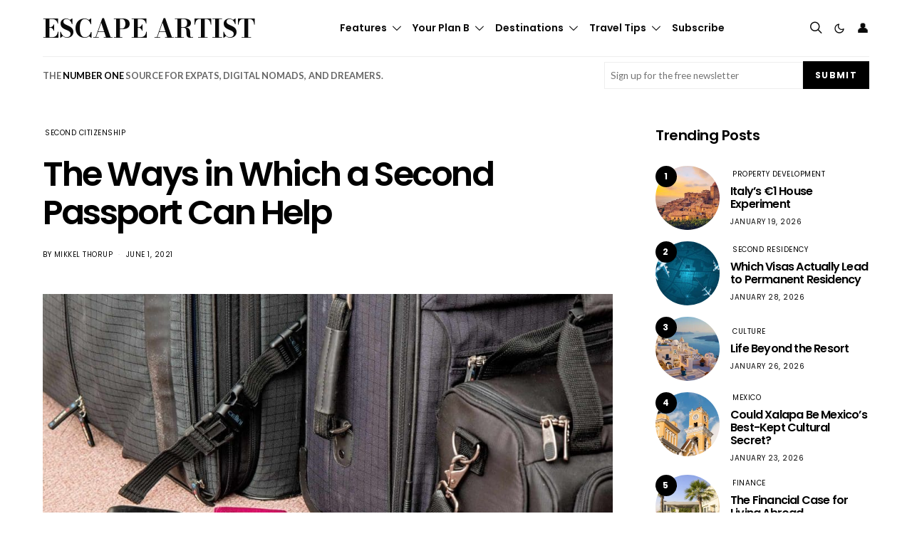

--- FILE ---
content_type: text/html; charset=UTF-8
request_url: https://www.escapeartist.com/blog/the-ways-in-which-a-second-passport-can-help/
body_size: 69110
content:
<!DOCTYPE html>
<html lang="en-US" data-scheme='default'>
<head>
	<meta charset="UTF-8">
<script>
var gform;gform||(document.addEventListener("gform_main_scripts_loaded",function(){gform.scriptsLoaded=!0}),document.addEventListener("gform/theme/scripts_loaded",function(){gform.themeScriptsLoaded=!0}),window.addEventListener("DOMContentLoaded",function(){gform.domLoaded=!0}),gform={domLoaded:!1,scriptsLoaded:!1,themeScriptsLoaded:!1,isFormEditor:()=>"function"==typeof InitializeEditor,callIfLoaded:function(o){return!(!gform.domLoaded||!gform.scriptsLoaded||!gform.themeScriptsLoaded&&!gform.isFormEditor()||(gform.isFormEditor()&&console.warn("The use of gform.initializeOnLoaded() is deprecated in the form editor context and will be removed in Gravity Forms 3.1."),o(),0))},initializeOnLoaded:function(o){gform.callIfLoaded(o)||(document.addEventListener("gform_main_scripts_loaded",()=>{gform.scriptsLoaded=!0,gform.callIfLoaded(o)}),document.addEventListener("gform/theme/scripts_loaded",()=>{gform.themeScriptsLoaded=!0,gform.callIfLoaded(o)}),window.addEventListener("DOMContentLoaded",()=>{gform.domLoaded=!0,gform.callIfLoaded(o)}))},hooks:{action:{},filter:{}},addAction:function(o,r,e,t){gform.addHook("action",o,r,e,t)},addFilter:function(o,r,e,t){gform.addHook("filter",o,r,e,t)},doAction:function(o){gform.doHook("action",o,arguments)},applyFilters:function(o){return gform.doHook("filter",o,arguments)},removeAction:function(o,r){gform.removeHook("action",o,r)},removeFilter:function(o,r,e){gform.removeHook("filter",o,r,e)},addHook:function(o,r,e,t,n){null==gform.hooks[o][r]&&(gform.hooks[o][r]=[]);var d=gform.hooks[o][r];null==n&&(n=r+"_"+d.length),gform.hooks[o][r].push({tag:n,callable:e,priority:t=null==t?10:t})},doHook:function(r,o,e){var t;if(e=Array.prototype.slice.call(e,1),null!=gform.hooks[r][o]&&((o=gform.hooks[r][o]).sort(function(o,r){return o.priority-r.priority}),o.forEach(function(o){"function"!=typeof(t=o.callable)&&(t=window[t]),"action"==r?t.apply(null,e):e[0]=t.apply(null,e)})),"filter"==r)return e[0]},removeHook:function(o,r,t,n){var e;null!=gform.hooks[o][r]&&(e=(e=gform.hooks[o][r]).filter(function(o,r,e){return!!(null!=n&&n!=o.tag||null!=t&&t!=o.priority)}),gform.hooks[o][r]=e)}});
</script>

	<meta name="viewport" content="width=device-width, initial-scale=1">
	<link rel="profile" href="http://gmpg.org/xfn/11">
		<meta name='robots' content='index, follow, max-image-preview:large, max-snippet:-1, max-video-preview:-1' />

	<!-- This site is optimized with the Yoast SEO plugin v26.7 - https://yoast.com/wordpress/plugins/seo/ -->
	<title>The Ways in Which a Second Passport Can Help - Escape Artist</title>
	<link rel="canonical" href="https://www.escapeartist.com/blog/the-ways-in-which-a-second-passport-can-help/" />
	<meta property="og:locale" content="en_US" />
	<meta property="og:type" content="article" />
	<meta property="og:title" content="The Ways in Which a Second Passport Can Help - Escape Artist" />
	<meta property="og:description" content="The Ways in Which a Second Passport Can Help A passport may be the most important form of ID you own. It’s one of the few formal documents that are&hellip;" />
	<meta property="og:url" content="https://www.escapeartist.com/blog/the-ways-in-which-a-second-passport-can-help/" />
	<meta property="og:site_name" content="Escape Artist" />
	<meta property="article:publisher" content="https://www.facebook.com/escapeartist.fb" />
	<meta property="article:published_time" content="2024-06-01T12:00:00+00:00" />
	<meta property="article:modified_time" content="2025-06-04T07:17:58+00:00" />
	<meta property="og:image" content="https://www.escapeartist.com/wp-content/uploads/2025/03/suitcase-841200_1920.webp" />
	<meta property="og:image:width" content="1920" />
	<meta property="og:image:height" content="1280" />
	<meta property="og:image:type" content="image/jpeg" />
	<meta name="author" content="Mikkel Thorup" />
	<meta name="twitter:card" content="summary_large_image" />
	<meta name="twitter:creator" content="@eartist_" />
	<meta name="twitter:site" content="@eartist_" />
	<meta name="twitter:label1" content="Written by" />
	<meta name="twitter:data1" content="Mikkel Thorup" />
	<meta name="twitter:label2" content="Est. reading time" />
	<meta name="twitter:data2" content="6 minutes" />
	<script type="application/ld+json" class="yoast-schema-graph">{"@context":"https://schema.org","@graph":[{"@type":"Article","@id":"https://www.escapeartist.com/blog/the-ways-in-which-a-second-passport-can-help/#article","isPartOf":{"@id":"https://www.escapeartist.com/blog/the-ways-in-which-a-second-passport-can-help/"},"author":{"name":"Mikkel Thorup","@id":"https://www.escapeartist.com/#/schema/person/61b7be3104193a8f9ea8e0183e04022e"},"headline":"The Ways in Which a Second Passport Can Help","datePublished":"2024-06-01T12:00:00+00:00","dateModified":"2025-06-04T07:17:58+00:00","mainEntityOfPage":{"@id":"https://www.escapeartist.com/blog/the-ways-in-which-a-second-passport-can-help/"},"wordCount":1111,"publisher":{"@id":"https://www.escapeartist.com/#organization"},"image":{"@id":"https://www.escapeartist.com/blog/the-ways-in-which-a-second-passport-can-help/#primaryimage"},"thumbnailUrl":"https://www.escapeartist.com/wp-content/uploads/2025/03/suitcase-841200_1920.webp","keywords":["safety and security","second passport","taxes","visa","weather and climate"],"articleSection":["Second Citizenship"],"inLanguage":"en-US"},{"@type":"WebPage","@id":"https://www.escapeartist.com/blog/the-ways-in-which-a-second-passport-can-help/","url":"https://www.escapeartist.com/blog/the-ways-in-which-a-second-passport-can-help/","name":"The Ways in Which a Second Passport Can Help - Escape Artist","isPartOf":{"@id":"https://www.escapeartist.com/#website"},"primaryImageOfPage":{"@id":"https://www.escapeartist.com/blog/the-ways-in-which-a-second-passport-can-help/#primaryimage"},"image":{"@id":"https://www.escapeartist.com/blog/the-ways-in-which-a-second-passport-can-help/#primaryimage"},"thumbnailUrl":"https://www.escapeartist.com/wp-content/uploads/2025/03/suitcase-841200_1920.webp","datePublished":"2024-06-01T12:00:00+00:00","dateModified":"2025-06-04T07:17:58+00:00","breadcrumb":{"@id":"https://www.escapeartist.com/blog/the-ways-in-which-a-second-passport-can-help/#breadcrumb"},"inLanguage":"en-US","potentialAction":[{"@type":"ReadAction","target":["https://www.escapeartist.com/blog/the-ways-in-which-a-second-passport-can-help/"]}]},{"@type":"ImageObject","inLanguage":"en-US","@id":"https://www.escapeartist.com/blog/the-ways-in-which-a-second-passport-can-help/#primaryimage","url":"https://www.escapeartist.com/wp-content/uploads/2025/03/suitcase-841200_1920.webp","contentUrl":"https://www.escapeartist.com/wp-content/uploads/2025/03/suitcase-841200_1920.webp","width":1920,"height":1280},{"@type":"BreadcrumbList","@id":"https://www.escapeartist.com/blog/the-ways-in-which-a-second-passport-can-help/#breadcrumb","itemListElement":[{"@type":"ListItem","position":1,"name":"Home","item":"https://www.escapeartist.com/"},{"@type":"ListItem","position":2,"name":"The Ways in Which a Second Passport Can Help"}]},{"@type":"WebSite","@id":"https://www.escapeartist.com/#website","url":"https://www.escapeartist.com/","name":"EscapeArtist","description":"","publisher":{"@id":"https://www.escapeartist.com/#organization"},"potentialAction":[{"@type":"SearchAction","target":{"@type":"EntryPoint","urlTemplate":"https://www.escapeartist.com/?s={search_term_string}"},"query-input":{"@type":"PropertyValueSpecification","valueRequired":true,"valueName":"search_term_string"}}],"inLanguage":"en-US"},{"@type":"Organization","@id":"https://www.escapeartist.com/#organization","name":"EscapeArtist","url":"https://www.escapeartist.com/","logo":{"@type":"ImageObject","inLanguage":"en-US","@id":"https://www.escapeartist.com/#/schema/logo/image/","url":"https://www.escapeartist.com/wp-content/uploads/2024/07/new-logo-ea-1.png","contentUrl":"https://www.escapeartist.com/wp-content/uploads/2024/07/new-logo-ea-1.png","width":408,"height":247,"caption":"EscapeArtist"},"image":{"@id":"https://www.escapeartist.com/#/schema/logo/image/"},"sameAs":["https://www.facebook.com/escapeartist.fb","https://x.com/eartist_","https://www.linkedin.com/company/30640812/admin/dashboard/"]},{"@type":"Person","@id":"https://www.escapeartist.com/#/schema/person/61b7be3104193a8f9ea8e0183e04022e","name":"Mikkel Thorup","image":{"@type":"ImageObject","inLanguage":"en-US","@id":"https://www.escapeartist.com/#/schema/person/image/","url":"https://secure.gravatar.com/avatar/ce42cdb8666e109cabf447b078370de717819927df9db655bd2f3e026e495c03?s=96&d=mm&r=g","contentUrl":"https://secure.gravatar.com/avatar/ce42cdb8666e109cabf447b078370de717819927df9db655bd2f3e026e495c03?s=96&d=mm&r=g","caption":"Mikkel Thorup"},"description":"Mikkel Thorup has spent more than 20 years in continual travel around the world, circumnavigation the globe more than 400 times visiting over 100 countries including Colombia, North Korea, Zimbabwe and Iran. His goal is to help people just like you to generate additional streams of income, eliminate your tax bill, and take advantage of offshore structures so you can travel the world freely and never have to worry about money again.","url":"https://www.escapeartist.com/author/mikkel/"}]}</script>
	<!-- / Yoast SEO plugin. -->


<link rel='dns-prefetch' href='//www.google.com' />
<link rel='dns-prefetch' href='//fonts.googleapis.com' />
<link href='https://fonts.gstatic.com' crossorigin rel='preconnect' />
<link rel="alternate" type="application/rss+xml" title="Escape Artist &raquo; Feed" href="https://www.escapeartist.com/feed/" />
<link rel="alternate" type="application/rss+xml" title="Escape Artist &raquo; Comments Feed" href="https://www.escapeartist.com/comments/feed/" />
<link rel="alternate" title="oEmbed (JSON)" type="application/json+oembed" href="https://www.escapeartist.com/wp-json/oembed/1.0/embed?url=https%3A%2F%2Fwww.escapeartist.com%2Fblog%2Fthe-ways-in-which-a-second-passport-can-help%2F" />
<link rel="alternate" title="oEmbed (XML)" type="text/xml+oembed" href="https://www.escapeartist.com/wp-json/oembed/1.0/embed?url=https%3A%2F%2Fwww.escapeartist.com%2Fblog%2Fthe-ways-in-which-a-second-passport-can-help%2F&#038;format=xml" />
			<link rel="preload" href="https://www.escapeartist.com/wp-content/plugins/canvas/assets/fonts/canvas-icons.woff" as="font" type="font/woff" crossorigin>
			<!-- www.escapeartist.com is managing ads with Advanced Ads 2.0.16 – https://wpadvancedads.com/ --><!--noptimize--><script id="escap-ready">
			window.advanced_ads_ready=function(e,a){a=a||"complete";var d=function(e){return"interactive"===a?"loading"!==e:"complete"===e};d(document.readyState)?e():document.addEventListener("readystatechange",(function(a){d(a.target.readyState)&&e()}),{once:"interactive"===a})},window.advanced_ads_ready_queue=window.advanced_ads_ready_queue||[];		</script>
		<!--/noptimize--><style id='wp-img-auto-sizes-contain-inline-css'>
img:is([sizes=auto i],[sizes^="auto," i]){contain-intrinsic-size:3000px 1500px}
/*# sourceURL=wp-img-auto-sizes-contain-inline-css */
</style>
<link rel='stylesheet' id='canvas-css' href='https://www.escapeartist.com/wp-content/plugins/canvas/assets/css/canvas.css?ver=2.5.1' media='all' />
<link rel='alternate stylesheet' id='powerkit-icons-css' href='https://www.escapeartist.com/wp-content/plugins/powerkit/assets/fonts/powerkit-icons.woff?ver=3.0.4' as='font' type='font/wof' crossorigin />
<link rel='stylesheet' id='powerkit-css' href='https://www.escapeartist.com/wp-content/plugins/powerkit/assets/css/powerkit.css?ver=3.0.4' media='all' />
<style id='wp-emoji-styles-inline-css'>

	img.wp-smiley, img.emoji {
		display: inline !important;
		border: none !important;
		box-shadow: none !important;
		height: 1em !important;
		width: 1em !important;
		margin: 0 0.07em !important;
		vertical-align: -0.1em !important;
		background: none !important;
		padding: 0 !important;
	}
/*# sourceURL=wp-emoji-styles-inline-css */
</style>
<style id='wp-block-library-inline-css'>
:root{--wp-block-synced-color:#7a00df;--wp-block-synced-color--rgb:122,0,223;--wp-bound-block-color:var(--wp-block-synced-color);--wp-editor-canvas-background:#ddd;--wp-admin-theme-color:#007cba;--wp-admin-theme-color--rgb:0,124,186;--wp-admin-theme-color-darker-10:#006ba1;--wp-admin-theme-color-darker-10--rgb:0,107,160.5;--wp-admin-theme-color-darker-20:#005a87;--wp-admin-theme-color-darker-20--rgb:0,90,135;--wp-admin-border-width-focus:2px}@media (min-resolution:192dpi){:root{--wp-admin-border-width-focus:1.5px}}.wp-element-button{cursor:pointer}:root .has-very-light-gray-background-color{background-color:#eee}:root .has-very-dark-gray-background-color{background-color:#313131}:root .has-very-light-gray-color{color:#eee}:root .has-very-dark-gray-color{color:#313131}:root .has-vivid-green-cyan-to-vivid-cyan-blue-gradient-background{background:linear-gradient(135deg,#00d084,#0693e3)}:root .has-purple-crush-gradient-background{background:linear-gradient(135deg,#34e2e4,#4721fb 50%,#ab1dfe)}:root .has-hazy-dawn-gradient-background{background:linear-gradient(135deg,#faaca8,#dad0ec)}:root .has-subdued-olive-gradient-background{background:linear-gradient(135deg,#fafae1,#67a671)}:root .has-atomic-cream-gradient-background{background:linear-gradient(135deg,#fdd79a,#004a59)}:root .has-nightshade-gradient-background{background:linear-gradient(135deg,#330968,#31cdcf)}:root .has-midnight-gradient-background{background:linear-gradient(135deg,#020381,#2874fc)}:root{--wp--preset--font-size--normal:16px;--wp--preset--font-size--huge:42px}.has-regular-font-size{font-size:1em}.has-larger-font-size{font-size:2.625em}.has-normal-font-size{font-size:var(--wp--preset--font-size--normal)}.has-huge-font-size{font-size:var(--wp--preset--font-size--huge)}.has-text-align-center{text-align:center}.has-text-align-left{text-align:left}.has-text-align-right{text-align:right}.has-fit-text{white-space:nowrap!important}#end-resizable-editor-section{display:none}.aligncenter{clear:both}.items-justified-left{justify-content:flex-start}.items-justified-center{justify-content:center}.items-justified-right{justify-content:flex-end}.items-justified-space-between{justify-content:space-between}.screen-reader-text{border:0;clip-path:inset(50%);height:1px;margin:-1px;overflow:hidden;padding:0;position:absolute;width:1px;word-wrap:normal!important}.screen-reader-text:focus{background-color:#ddd;clip-path:none;color:#444;display:block;font-size:1em;height:auto;left:5px;line-height:normal;padding:15px 23px 14px;text-decoration:none;top:5px;width:auto;z-index:100000}html :where(.has-border-color){border-style:solid}html :where([style*=border-top-color]){border-top-style:solid}html :where([style*=border-right-color]){border-right-style:solid}html :where([style*=border-bottom-color]){border-bottom-style:solid}html :where([style*=border-left-color]){border-left-style:solid}html :where([style*=border-width]){border-style:solid}html :where([style*=border-top-width]){border-top-style:solid}html :where([style*=border-right-width]){border-right-style:solid}html :where([style*=border-bottom-width]){border-bottom-style:solid}html :where([style*=border-left-width]){border-left-style:solid}html :where(img[class*=wp-image-]){height:auto;max-width:100%}:where(figure){margin:0 0 1em}html :where(.is-position-sticky){--wp-admin--admin-bar--position-offset:var(--wp-admin--admin-bar--height,0px)}@media screen and (max-width:600px){html :where(.is-position-sticky){--wp-admin--admin-bar--position-offset:0px}}

/*# sourceURL=wp-block-library-inline-css */
</style><link rel='stylesheet' id='wc-blocks-style-css' href='https://www.escapeartist.com/wp-content/plugins/woocommerce/assets/client/blocks/wc-blocks.css?ver=wc-10.4.3' media='all' />
<link rel='stylesheet' id='canvas-block-posts-style-css' href='https://www.escapeartist.com/wp-content/plugins/canvas/components/posts/block-posts/block-posts.css?ver=1750220466' media='all' />
<style id='global-styles-inline-css'>
:root{--wp--preset--aspect-ratio--square: 1;--wp--preset--aspect-ratio--4-3: 4/3;--wp--preset--aspect-ratio--3-4: 3/4;--wp--preset--aspect-ratio--3-2: 3/2;--wp--preset--aspect-ratio--2-3: 2/3;--wp--preset--aspect-ratio--16-9: 16/9;--wp--preset--aspect-ratio--9-16: 9/16;--wp--preset--color--black: #000000;--wp--preset--color--cyan-bluish-gray: #abb8c3;--wp--preset--color--white: #FFFFFF;--wp--preset--color--pale-pink: #f78da7;--wp--preset--color--vivid-red: #ce2e2e;--wp--preset--color--luminous-vivid-orange: #ff6900;--wp--preset--color--luminous-vivid-amber: #fcb902;--wp--preset--color--light-green-cyan: #7bdcb5;--wp--preset--color--vivid-green-cyan: #01d083;--wp--preset--color--pale-cyan-blue: #8ed1fc;--wp--preset--color--vivid-cyan-blue: #0693e3;--wp--preset--color--vivid-purple: #9b51e0;--wp--preset--color--secondary: #f8f8f8;--wp--preset--gradient--vivid-cyan-blue-to-vivid-purple: linear-gradient(135deg,rgb(6,147,227) 0%,rgb(155,81,224) 100%);--wp--preset--gradient--light-green-cyan-to-vivid-green-cyan: linear-gradient(135deg,rgb(122,220,180) 0%,rgb(0,208,130) 100%);--wp--preset--gradient--luminous-vivid-amber-to-luminous-vivid-orange: linear-gradient(135deg,rgb(252,185,0) 0%,rgb(255,105,0) 100%);--wp--preset--gradient--luminous-vivid-orange-to-vivid-red: linear-gradient(135deg,rgb(255,105,0) 0%,rgb(207,46,46) 100%);--wp--preset--gradient--very-light-gray-to-cyan-bluish-gray: linear-gradient(135deg,rgb(238,238,238) 0%,rgb(169,184,195) 100%);--wp--preset--gradient--cool-to-warm-spectrum: linear-gradient(135deg,rgb(74,234,220) 0%,rgb(151,120,209) 20%,rgb(207,42,186) 40%,rgb(238,44,130) 60%,rgb(251,105,98) 80%,rgb(254,248,76) 100%);--wp--preset--gradient--blush-light-purple: linear-gradient(135deg,rgb(255,206,236) 0%,rgb(152,150,240) 100%);--wp--preset--gradient--blush-bordeaux: linear-gradient(135deg,rgb(254,205,165) 0%,rgb(254,45,45) 50%,rgb(107,0,62) 100%);--wp--preset--gradient--luminous-dusk: linear-gradient(135deg,rgb(255,203,112) 0%,rgb(199,81,192) 50%,rgb(65,88,208) 100%);--wp--preset--gradient--pale-ocean: linear-gradient(135deg,rgb(255,245,203) 0%,rgb(182,227,212) 50%,rgb(51,167,181) 100%);--wp--preset--gradient--electric-grass: linear-gradient(135deg,rgb(202,248,128) 0%,rgb(113,206,126) 100%);--wp--preset--gradient--midnight: linear-gradient(135deg,rgb(2,3,129) 0%,rgb(40,116,252) 100%);--wp--preset--font-size--small: 13px;--wp--preset--font-size--medium: 20px;--wp--preset--font-size--large: 36px;--wp--preset--font-size--x-large: 42px;--wp--preset--spacing--20: 0.44rem;--wp--preset--spacing--30: 0.67rem;--wp--preset--spacing--40: 1rem;--wp--preset--spacing--50: 1.5rem;--wp--preset--spacing--60: 2.25rem;--wp--preset--spacing--70: 3.38rem;--wp--preset--spacing--80: 5.06rem;--wp--preset--shadow--natural: 6px 6px 9px rgba(0, 0, 0, 0.2);--wp--preset--shadow--deep: 12px 12px 50px rgba(0, 0, 0, 0.4);--wp--preset--shadow--sharp: 6px 6px 0px rgba(0, 0, 0, 0.2);--wp--preset--shadow--outlined: 6px 6px 0px -3px rgb(255, 255, 255), 6px 6px rgb(0, 0, 0);--wp--preset--shadow--crisp: 6px 6px 0px rgb(0, 0, 0);}:where(.is-layout-flex){gap: 0.5em;}:where(.is-layout-grid){gap: 0.5em;}body .is-layout-flex{display: flex;}.is-layout-flex{flex-wrap: wrap;align-items: center;}.is-layout-flex > :is(*, div){margin: 0;}body .is-layout-grid{display: grid;}.is-layout-grid > :is(*, div){margin: 0;}:where(.wp-block-columns.is-layout-flex){gap: 2em;}:where(.wp-block-columns.is-layout-grid){gap: 2em;}:where(.wp-block-post-template.is-layout-flex){gap: 1.25em;}:where(.wp-block-post-template.is-layout-grid){gap: 1.25em;}.has-black-color{color: var(--wp--preset--color--black) !important;}.has-cyan-bluish-gray-color{color: var(--wp--preset--color--cyan-bluish-gray) !important;}.has-white-color{color: var(--wp--preset--color--white) !important;}.has-pale-pink-color{color: var(--wp--preset--color--pale-pink) !important;}.has-vivid-red-color{color: var(--wp--preset--color--vivid-red) !important;}.has-luminous-vivid-orange-color{color: var(--wp--preset--color--luminous-vivid-orange) !important;}.has-luminous-vivid-amber-color{color: var(--wp--preset--color--luminous-vivid-amber) !important;}.has-light-green-cyan-color{color: var(--wp--preset--color--light-green-cyan) !important;}.has-vivid-green-cyan-color{color: var(--wp--preset--color--vivid-green-cyan) !important;}.has-pale-cyan-blue-color{color: var(--wp--preset--color--pale-cyan-blue) !important;}.has-vivid-cyan-blue-color{color: var(--wp--preset--color--vivid-cyan-blue) !important;}.has-vivid-purple-color{color: var(--wp--preset--color--vivid-purple) !important;}.has-black-background-color{background-color: var(--wp--preset--color--black) !important;}.has-cyan-bluish-gray-background-color{background-color: var(--wp--preset--color--cyan-bluish-gray) !important;}.has-white-background-color{background-color: var(--wp--preset--color--white) !important;}.has-pale-pink-background-color{background-color: var(--wp--preset--color--pale-pink) !important;}.has-vivid-red-background-color{background-color: var(--wp--preset--color--vivid-red) !important;}.has-luminous-vivid-orange-background-color{background-color: var(--wp--preset--color--luminous-vivid-orange) !important;}.has-luminous-vivid-amber-background-color{background-color: var(--wp--preset--color--luminous-vivid-amber) !important;}.has-light-green-cyan-background-color{background-color: var(--wp--preset--color--light-green-cyan) !important;}.has-vivid-green-cyan-background-color{background-color: var(--wp--preset--color--vivid-green-cyan) !important;}.has-pale-cyan-blue-background-color{background-color: var(--wp--preset--color--pale-cyan-blue) !important;}.has-vivid-cyan-blue-background-color{background-color: var(--wp--preset--color--vivid-cyan-blue) !important;}.has-vivid-purple-background-color{background-color: var(--wp--preset--color--vivid-purple) !important;}.has-black-border-color{border-color: var(--wp--preset--color--black) !important;}.has-cyan-bluish-gray-border-color{border-color: var(--wp--preset--color--cyan-bluish-gray) !important;}.has-white-border-color{border-color: var(--wp--preset--color--white) !important;}.has-pale-pink-border-color{border-color: var(--wp--preset--color--pale-pink) !important;}.has-vivid-red-border-color{border-color: var(--wp--preset--color--vivid-red) !important;}.has-luminous-vivid-orange-border-color{border-color: var(--wp--preset--color--luminous-vivid-orange) !important;}.has-luminous-vivid-amber-border-color{border-color: var(--wp--preset--color--luminous-vivid-amber) !important;}.has-light-green-cyan-border-color{border-color: var(--wp--preset--color--light-green-cyan) !important;}.has-vivid-green-cyan-border-color{border-color: var(--wp--preset--color--vivid-green-cyan) !important;}.has-pale-cyan-blue-border-color{border-color: var(--wp--preset--color--pale-cyan-blue) !important;}.has-vivid-cyan-blue-border-color{border-color: var(--wp--preset--color--vivid-cyan-blue) !important;}.has-vivid-purple-border-color{border-color: var(--wp--preset--color--vivid-purple) !important;}.has-vivid-cyan-blue-to-vivid-purple-gradient-background{background: var(--wp--preset--gradient--vivid-cyan-blue-to-vivid-purple) !important;}.has-light-green-cyan-to-vivid-green-cyan-gradient-background{background: var(--wp--preset--gradient--light-green-cyan-to-vivid-green-cyan) !important;}.has-luminous-vivid-amber-to-luminous-vivid-orange-gradient-background{background: var(--wp--preset--gradient--luminous-vivid-amber-to-luminous-vivid-orange) !important;}.has-luminous-vivid-orange-to-vivid-red-gradient-background{background: var(--wp--preset--gradient--luminous-vivid-orange-to-vivid-red) !important;}.has-very-light-gray-to-cyan-bluish-gray-gradient-background{background: var(--wp--preset--gradient--very-light-gray-to-cyan-bluish-gray) !important;}.has-cool-to-warm-spectrum-gradient-background{background: var(--wp--preset--gradient--cool-to-warm-spectrum) !important;}.has-blush-light-purple-gradient-background{background: var(--wp--preset--gradient--blush-light-purple) !important;}.has-blush-bordeaux-gradient-background{background: var(--wp--preset--gradient--blush-bordeaux) !important;}.has-luminous-dusk-gradient-background{background: var(--wp--preset--gradient--luminous-dusk) !important;}.has-pale-ocean-gradient-background{background: var(--wp--preset--gradient--pale-ocean) !important;}.has-electric-grass-gradient-background{background: var(--wp--preset--gradient--electric-grass) !important;}.has-midnight-gradient-background{background: var(--wp--preset--gradient--midnight) !important;}.has-small-font-size{font-size: var(--wp--preset--font-size--small) !important;}.has-medium-font-size{font-size: var(--wp--preset--font-size--medium) !important;}.has-large-font-size{font-size: var(--wp--preset--font-size--large) !important;}.has-x-large-font-size{font-size: var(--wp--preset--font-size--x-large) !important;}
/*# sourceURL=global-styles-inline-css */
</style>

<style id='classic-theme-styles-inline-css'>
/*! This file is auto-generated */
.wp-block-button__link{color:#fff;background-color:#32373c;border-radius:9999px;box-shadow:none;text-decoration:none;padding:calc(.667em + 2px) calc(1.333em + 2px);font-size:1.125em}.wp-block-file__button{background:#32373c;color:#fff;text-decoration:none}
/*# sourceURL=/wp-includes/css/classic-themes.min.css */
</style>
<link rel='stylesheet' id='canvas-block-posts-sidebar-css' href='https://www.escapeartist.com/wp-content/plugins/canvas/components/posts/block-posts-sidebar/block-posts-sidebar.css?ver=1750220466' media='all' />
<link rel='stylesheet' id='wp-components-css' href='https://www.escapeartist.com/wp-includes/css/dist/components/style.min.css?ver=6.9' media='all' />
<link rel='stylesheet' id='wp-preferences-css' href='https://www.escapeartist.com/wp-includes/css/dist/preferences/style.min.css?ver=6.9' media='all' />
<link rel='stylesheet' id='wp-block-editor-css' href='https://www.escapeartist.com/wp-includes/css/dist/block-editor/style.min.css?ver=6.9' media='all' />
<link rel='stylesheet' id='popup-maker-block-library-style-css' href='https://www.escapeartist.com/wp-content/plugins/popup-maker/dist/packages/block-library-style.css?ver=dbea705cfafe089d65f1' media='all' />
<link rel='stylesheet' id='csco-block-posts-sidebar-style-css' href='https://www.escapeartist.com/wp-content/themes/authentic/css/blocks/posts-sidebar.css?ver=1742045279' media='all' />
<link rel='stylesheet' id='csco-block-twitter-slider-style-css' href='https://www.escapeartist.com/wp-content/themes/authentic/css/blocks/twitter-slider.css?ver=1742045279' media='all' />
<link rel='stylesheet' id='csco-block-tiles-style-css' href='https://www.escapeartist.com/wp-content/themes/authentic/css/blocks/tiles.css?ver=1742045279' media='all' />
<link rel='stylesheet' id='csco-block-horizontal-tiles-style-css' href='https://www.escapeartist.com/wp-content/themes/authentic/css/blocks/horizontal-tiles.css?ver=1742045279' media='all' />
<link rel='stylesheet' id='csco-block-full-style-css' href='https://www.escapeartist.com/wp-content/themes/authentic/css/blocks/full.css?ver=1742045279' media='all' />
<link rel='stylesheet' id='csco-block-slider-style-css' href='https://www.escapeartist.com/wp-content/themes/authentic/css/blocks/slider.css?ver=1742045279' media='all' />
<link rel='stylesheet' id='csco-block-carousel-style-css' href='https://www.escapeartist.com/wp-content/themes/authentic/css/blocks/carousel.css?ver=1742045279' media='all' />
<link rel='stylesheet' id='csco-block-wide-style-css' href='https://www.escapeartist.com/wp-content/themes/authentic/css/blocks/wide.css?ver=1742045279' media='all' />
<link rel='stylesheet' id='csco-block-narrow-style-css' href='https://www.escapeartist.com/wp-content/themes/authentic/css/blocks/narrow.css?ver=1742045279' media='all' />
<link rel='stylesheet' id='advanced-popups-css' href='https://www.escapeartist.com/wp-content/plugins/advanced-popups/public/css/advanced-popups-public.css?ver=1.2.2' media='all' />
<link rel='stylesheet' id='canvas-block-heading-style-css' href='https://www.escapeartist.com/wp-content/plugins/canvas/components/content-formatting/block-heading/block.css?ver=1750220466' media='all' />
<link rel='stylesheet' id='canvas-block-list-style-css' href='https://www.escapeartist.com/wp-content/plugins/canvas/components/content-formatting/block-list/block.css?ver=1750220466' media='all' />
<link rel='stylesheet' id='canvas-block-paragraph-style-css' href='https://www.escapeartist.com/wp-content/plugins/canvas/components/content-formatting/block-paragraph/block.css?ver=1750220466' media='all' />
<link rel='stylesheet' id='canvas-block-separator-style-css' href='https://www.escapeartist.com/wp-content/plugins/canvas/components/content-formatting/block-separator/block.css?ver=1750220466' media='all' />
<link rel='stylesheet' id='canvas-block-group-style-css' href='https://www.escapeartist.com/wp-content/plugins/canvas/components/basic-elements/block-group/block.css?ver=1750220466' media='all' />
<link rel='stylesheet' id='canvas-block-cover-style-css' href='https://www.escapeartist.com/wp-content/plugins/canvas/components/basic-elements/block-cover/block.css?ver=1750220466' media='all' />
<link rel='stylesheet' id='pmpro_frontend_base-css' href='https://www.escapeartist.com/wp-content/plugins/paid-memberships-pro/css/frontend/base.css?ver=3.6.4' media='all' />
<link rel='stylesheet' id='pmpro_frontend_variation_1-css' href='https://www.escapeartist.com/wp-content/plugins/paid-memberships-pro/css/frontend/variation_1.css?ver=3.6.4' media='all' />
<link rel='stylesheet' id='powerkit-author-box-css' href='https://www.escapeartist.com/wp-content/plugins/powerkit/modules/author-box/public/css/public-powerkit-author-box.css?ver=3.0.4' media='all' />
<link rel='stylesheet' id='powerkit-basic-elements-css' href='https://www.escapeartist.com/wp-content/plugins/powerkit/modules/basic-elements/public/css/public-powerkit-basic-elements.css?ver=3.0.4' media='screen' />
<link rel='stylesheet' id='powerkit-coming-soon-css' href='https://www.escapeartist.com/wp-content/plugins/powerkit/modules/coming-soon/public/css/public-powerkit-coming-soon.css?ver=3.0.4' media='all' />
<link rel='stylesheet' id='powerkit-content-formatting-css' href='https://www.escapeartist.com/wp-content/plugins/powerkit/modules/content-formatting/public/css/public-powerkit-content-formatting.css?ver=3.0.4' media='all' />
<link rel='stylesheet' id='powerkit-сontributors-css' href='https://www.escapeartist.com/wp-content/plugins/powerkit/modules/contributors/public/css/public-powerkit-contributors.css?ver=3.0.4' media='all' />
<link rel='stylesheet' id='powerkit-featured-categories-css' href='https://www.escapeartist.com/wp-content/plugins/powerkit/modules/featured-categories/public/css/public-powerkit-featured-categories.css?ver=3.0.4' media='all' />
<link rel='stylesheet' id='powerkit-inline-posts-css' href='https://www.escapeartist.com/wp-content/plugins/powerkit/modules/inline-posts/public/css/public-powerkit-inline-posts.css?ver=3.0.4' media='all' />
<link rel='stylesheet' id='powerkit-justified-gallery-css' href='https://www.escapeartist.com/wp-content/plugins/powerkit/modules/justified-gallery/public/css/public-powerkit-justified-gallery.css?ver=3.0.4' media='all' />
<link rel='stylesheet' id='glightbox-css' href='https://www.escapeartist.com/wp-content/plugins/powerkit/modules/lightbox/public/css/glightbox.min.css?ver=3.0.4' media='all' />
<link rel='stylesheet' id='powerkit-lightbox-css' href='https://www.escapeartist.com/wp-content/plugins/powerkit/modules/lightbox/public/css/public-powerkit-lightbox.css?ver=3.0.4' media='all' />
<link rel='stylesheet' id='powerkit-scroll-to-top-css' href='https://www.escapeartist.com/wp-content/plugins/powerkit/modules/scroll-to-top/public/css/public-powerkit-scroll-to-top.css?ver=3.0.4' media='all' />
<link rel='stylesheet' id='powerkit-share-buttons-css' href='https://www.escapeartist.com/wp-content/plugins/powerkit/modules/share-buttons/public/css/public-powerkit-share-buttons.css?ver=3.0.4' media='all' />
<link rel='stylesheet' id='powerkit-social-links-css' href='https://www.escapeartist.com/wp-content/plugins/powerkit/modules/social-links/public/css/public-powerkit-social-links.css?ver=3.0.4' media='all' />
<link rel='stylesheet' id='powerkit-table-of-contents-css' href='https://www.escapeartist.com/wp-content/plugins/powerkit/modules/table-of-contents/public/css/public-powerkit-table-of-contents.css?ver=3.0.4' media='all' />
<link rel='stylesheet' id='powerkit-widget-about-css' href='https://www.escapeartist.com/wp-content/plugins/powerkit/modules/widget-about/public/css/public-powerkit-widget-about.css?ver=3.0.4' media='all' />
<link rel='stylesheet' id='magnific-popup-css' href='https://www.escapeartist.com/wp-content/plugins/sight/render/css/magnific-popup.css?ver=1747216066' media='all' />
<link rel='stylesheet' id='sight-css' href='https://www.escapeartist.com/wp-content/plugins/sight/render/css/sight.css?ver=1747216066' media='all' />
<link rel='stylesheet' id='sight-common-css' href='https://www.escapeartist.com/wp-content/plugins/sight/render/css/sight-common.css?ver=1747216066' media='all' />
<link rel='stylesheet' id='sight-lightbox-css' href='https://www.escapeartist.com/wp-content/plugins/sight/render/css/sight-lightbox.css?ver=1747216066' media='all' />
<link rel='stylesheet' id='wonderplugin-3dcarousel-style-css' href='https://www.escapeartist.com/wp-content/plugins/wonderplugin-3dcarousel/engine/wonderplugin3dcarousel.css?ver=4.6' media='all' />
<link rel='stylesheet' id='woocommerce-layout-css' href='https://www.escapeartist.com/wp-content/plugins/woocommerce/assets/css/woocommerce-layout.css?ver=10.4.3' media='all' />
<link rel='stylesheet' id='woocommerce-smallscreen-css' href='https://www.escapeartist.com/wp-content/plugins/woocommerce/assets/css/woocommerce-smallscreen.css?ver=10.4.3' media='only screen and (max-width: 768px)' />
<link rel='stylesheet' id='woocommerce-general-css' href='https://www.escapeartist.com/wp-content/plugins/woocommerce/assets/css/woocommerce.css?ver=10.4.3' media='all' />
<style id='woocommerce-inline-inline-css'>
.woocommerce form .form-row .required { visibility: visible; }
/*# sourceURL=woocommerce-inline-inline-css */
</style>
<link rel='stylesheet' id='wpa-style-css' href='https://www.escapeartist.com/wp-content/plugins/wp-accessibility/css/wpa-style.css?ver=2.2.6' media='all' />
<style id='wpa-style-inline-css'>
:root { --admin-bar-top : 7px; }
/*# sourceURL=wpa-style-inline-css */
</style>
<link rel='stylesheet' id='csco_css_wc-css' href='https://www.escapeartist.com/wp-content/themes/authentic/css/woocommerce.css?ver=1.0.0' media='all' />
<link rel='stylesheet' id='csco-styles-css' href='https://www.escapeartist.com/wp-content/themes/authentic/style.css?ver=1.0.0' media='all' />
<link rel='stylesheet' id='searchwp-live-search-css' href='https://www.escapeartist.com/wp-content/plugins/searchwp-live-ajax-search/assets/styles/style.min.css?ver=1.8.7' media='all' />
<style id='searchwp-live-search-inline-css'>
.searchwp-live-search-result .searchwp-live-search-result--title a {
  font-size: 16px;
}
.searchwp-live-search-result .searchwp-live-search-result--price {
  font-size: 14px;
}
.searchwp-live-search-result .searchwp-live-search-result--add-to-cart .button {
  font-size: 14px;
}

/*# sourceURL=searchwp-live-search-inline-css */
</style>
<style id='wp-block-heading-inline-css'>
h1:where(.wp-block-heading).has-background,h2:where(.wp-block-heading).has-background,h3:where(.wp-block-heading).has-background,h4:where(.wp-block-heading).has-background,h5:where(.wp-block-heading).has-background,h6:where(.wp-block-heading).has-background{padding:1.25em 2.375em}h1.has-text-align-left[style*=writing-mode]:where([style*=vertical-lr]),h1.has-text-align-right[style*=writing-mode]:where([style*=vertical-rl]),h2.has-text-align-left[style*=writing-mode]:where([style*=vertical-lr]),h2.has-text-align-right[style*=writing-mode]:where([style*=vertical-rl]),h3.has-text-align-left[style*=writing-mode]:where([style*=vertical-lr]),h3.has-text-align-right[style*=writing-mode]:where([style*=vertical-rl]),h4.has-text-align-left[style*=writing-mode]:where([style*=vertical-lr]),h4.has-text-align-right[style*=writing-mode]:where([style*=vertical-rl]),h5.has-text-align-left[style*=writing-mode]:where([style*=vertical-lr]),h5.has-text-align-right[style*=writing-mode]:where([style*=vertical-rl]),h6.has-text-align-left[style*=writing-mode]:where([style*=vertical-lr]),h6.has-text-align-right[style*=writing-mode]:where([style*=vertical-rl]){rotate:180deg}
/*# sourceURL=https://www.escapeartist.com/wp-includes/blocks/heading/style.min.css */
</style>
<style id='wp-block-paragraph-inline-css'>
.is-small-text{font-size:.875em}.is-regular-text{font-size:1em}.is-large-text{font-size:2.25em}.is-larger-text{font-size:3em}.has-drop-cap:not(:focus):first-letter{float:left;font-size:8.4em;font-style:normal;font-weight:100;line-height:.68;margin:.05em .1em 0 0;text-transform:uppercase}body.rtl .has-drop-cap:not(:focus):first-letter{float:none;margin-left:.1em}p.has-drop-cap.has-background{overflow:hidden}:root :where(p.has-background){padding:1.25em 2.375em}:where(p.has-text-color:not(.has-link-color)) a{color:inherit}p.has-text-align-left[style*="writing-mode:vertical-lr"],p.has-text-align-right[style*="writing-mode:vertical-rl"]{rotate:180deg}
/*# sourceURL=https://www.escapeartist.com/wp-includes/blocks/paragraph/style.min.css */
</style>
<link rel='stylesheet' id='popup-maker-site-css' href='https://www.escapeartist.com/wp-content/plugins/popup-maker/dist/assets/site.css?ver=1.21.5' media='all' />
<style id='popup-maker-site-inline-css'>
/* Popup Google Fonts */
@import url('//fonts.googleapis.com/css?family=Montserrat:100');

/* Popup Theme 2376: Default Theme */
.pum-theme-2376, .pum-theme-default-theme { background-color: rgba( 255, 255, 255, 1.00 ) } 
.pum-theme-2376 .pum-container, .pum-theme-default-theme .pum-container { padding: 18px; border-radius: 0px; border: 1px none #000000; box-shadow: 1px 1px 3px 0px rgba( 2, 2, 2, 0.23 ); background-color: rgba( 249, 249, 249, 1.00 ) } 
.pum-theme-2376 .pum-title, .pum-theme-default-theme .pum-title { color: #000000; text-align: left; text-shadow: 0px 0px 0px rgba( 2, 2, 2, 0.23 ); font-family: inherit; font-weight: 400; font-size: 32px; font-style: normal; line-height: 36px } 
.pum-theme-2376 .pum-content, .pum-theme-default-theme .pum-content { color: #8c8c8c; font-family: inherit; font-weight: 400; font-style: inherit } 
.pum-theme-2376 .pum-content + .pum-close, .pum-theme-default-theme .pum-content + .pum-close { position: absolute; height: auto; width: auto; left: auto; right: 0px; bottom: auto; top: 0px; padding: 8px; color: #ffffff; font-family: inherit; font-weight: 400; font-size: 12px; font-style: inherit; line-height: 36px; border: 1px none #ffffff; border-radius: 0px; box-shadow: 1px 1px 3px 0px rgba( 2, 2, 2, 0.23 ); text-shadow: 0px 0px 0px rgba( 0, 0, 0, 0.23 ); background-color: rgba( 0, 183, 205, 1.00 ) } 

/* Popup Theme 2377: Light Box */
.pum-theme-2377, .pum-theme-lightbox { background-color: rgba( 0, 0, 0, 0.60 ) } 
.pum-theme-2377 .pum-container, .pum-theme-lightbox .pum-container { padding: 18px; border-radius: 3px; border: 8px solid #000000; box-shadow: 0px 0px 30px 0px rgba( 2, 2, 2, 1.00 ); background-color: rgba( 255, 255, 255, 1.00 ) } 
.pum-theme-2377 .pum-title, .pum-theme-lightbox .pum-title { color: #000000; text-align: left; text-shadow: 0px 0px 0px rgba( 2, 2, 2, 0.23 ); font-family: inherit; font-weight: 100; font-size: 32px; line-height: 36px } 
.pum-theme-2377 .pum-content, .pum-theme-lightbox .pum-content { color: #000000; font-family: inherit; font-weight: 100 } 
.pum-theme-2377 .pum-content + .pum-close, .pum-theme-lightbox .pum-content + .pum-close { position: absolute; height: 26px; width: 26px; left: auto; right: -13px; bottom: auto; top: -13px; padding: 0px; color: #ffffff; font-family: Arial; font-weight: 100; font-size: 24px; line-height: 24px; border: 2px solid #ffffff; border-radius: 26px; box-shadow: 0px 0px 15px 1px rgba( 2, 2, 2, 0.75 ); text-shadow: 0px 0px 0px rgba( 0, 0, 0, 0.23 ); background-color: rgba( 0, 0, 0, 1.00 ) } 

/* Popup Theme 2378: Enterprise Blue */
.pum-theme-2378, .pum-theme-enterprise-blue { background-color: rgba( 0, 0, 0, 0.70 ) } 
.pum-theme-2378 .pum-container, .pum-theme-enterprise-blue .pum-container { padding: 28px; border-radius: 5px; border: 1px none #000000; box-shadow: 0px 10px 25px 4px rgba( 2, 2, 2, 0.50 ); background-color: rgba( 255, 255, 255, 1.00 ) } 
.pum-theme-2378 .pum-title, .pum-theme-enterprise-blue .pum-title { color: #315b7c; text-align: left; text-shadow: 0px 0px 0px rgba( 2, 2, 2, 0.23 ); font-family: inherit; font-weight: 100; font-size: 34px; line-height: 36px } 
.pum-theme-2378 .pum-content, .pum-theme-enterprise-blue .pum-content { color: #2d2d2d; font-family: inherit; font-weight: 100 } 
.pum-theme-2378 .pum-content + .pum-close, .pum-theme-enterprise-blue .pum-content + .pum-close { position: absolute; height: 28px; width: 28px; left: auto; right: 8px; bottom: auto; top: 8px; padding: 4px; color: #ffffff; font-family: Times New Roman; font-weight: 100; font-size: 20px; line-height: 20px; border: 1px none #ffffff; border-radius: 42px; box-shadow: 0px 0px 0px 0px rgba( 2, 2, 2, 0.23 ); text-shadow: 0px 0px 0px rgba( 0, 0, 0, 0.23 ); background-color: rgba( 49, 91, 124, 1.00 ) } 

/* Popup Theme 2379: Hello Box */
.pum-theme-2379, .pum-theme-hello-box { background-color: rgba( 0, 0, 0, 0.75 ) } 
.pum-theme-2379 .pum-container, .pum-theme-hello-box .pum-container { padding: 30px; border-radius: 80px; border: 14px solid #81d742; box-shadow: 0px 0px 0px 0px rgba( 2, 2, 2, 0.00 ); background-color: rgba( 255, 255, 255, 1.00 ) } 
.pum-theme-2379 .pum-title, .pum-theme-hello-box .pum-title { color: #2d2d2d; text-align: left; text-shadow: 0px 0px 0px rgba( 2, 2, 2, 0.23 ); font-family: Montserrat; font-weight: 100; font-size: 32px; line-height: 36px } 
.pum-theme-2379 .pum-content, .pum-theme-hello-box .pum-content { color: #2d2d2d; font-family: inherit; font-weight: 100 } 
.pum-theme-2379 .pum-content + .pum-close, .pum-theme-hello-box .pum-content + .pum-close { position: absolute; height: auto; width: auto; left: auto; right: -30px; bottom: auto; top: -30px; padding: 0px; color: #2d2d2d; font-family: Times New Roman; font-weight: 100; font-size: 32px; line-height: 28px; border: 1px none #ffffff; border-radius: 28px; box-shadow: 0px 0px 0px 0px rgba( 2, 2, 2, 0.23 ); text-shadow: 0px 0px 0px rgba( 0, 0, 0, 0.23 ); background-color: rgba( 255, 255, 255, 1.00 ) } 

/* Popup Theme 2380: Cutting Edge */
.pum-theme-2380, .pum-theme-cutting-edge { background-color: rgba( 0, 0, 0, 0.50 ) } 
.pum-theme-2380 .pum-container, .pum-theme-cutting-edge .pum-container { padding: 18px; border-radius: 0px; border: 1px none #000000; box-shadow: 0px 10px 25px 0px rgba( 2, 2, 2, 0.50 ); background-color: rgba( 30, 115, 190, 1.00 ) } 
.pum-theme-2380 .pum-title, .pum-theme-cutting-edge .pum-title { color: #ffffff; text-align: left; text-shadow: 0px 0px 0px rgba( 2, 2, 2, 0.23 ); font-family: Sans-Serif; font-weight: 100; font-size: 26px; line-height: 28px } 
.pum-theme-2380 .pum-content, .pum-theme-cutting-edge .pum-content { color: #ffffff; font-family: inherit; font-weight: 100 } 
.pum-theme-2380 .pum-content + .pum-close, .pum-theme-cutting-edge .pum-content + .pum-close { position: absolute; height: 24px; width: 24px; left: auto; right: 0px; bottom: auto; top: 0px; padding: 0px; color: #1e73be; font-family: Times New Roman; font-weight: 100; font-size: 32px; line-height: 24px; border: 1px none #ffffff; border-radius: 0px; box-shadow: -1px 1px 1px 0px rgba( 2, 2, 2, 0.10 ); text-shadow: -1px 1px 1px rgba( 0, 0, 0, 0.10 ); background-color: rgba( 238, 238, 34, 1.00 ) } 

/* Popup Theme 2381: Framed Border */
.pum-theme-2381, .pum-theme-framed-border { background-color: rgba( 255, 255, 255, 0.50 ) } 
.pum-theme-2381 .pum-container, .pum-theme-framed-border .pum-container { padding: 18px; border-radius: 0px; border: 20px outset #dd3333; box-shadow: 1px 1px 3px 0px rgba( 2, 2, 2, 0.97 ) inset; background-color: rgba( 255, 251, 239, 1.00 ) } 
.pum-theme-2381 .pum-title, .pum-theme-framed-border .pum-title { color: #000000; text-align: left; text-shadow: 0px 0px 0px rgba( 2, 2, 2, 0.23 ); font-family: inherit; font-weight: 100; font-size: 32px; line-height: 36px } 
.pum-theme-2381 .pum-content, .pum-theme-framed-border .pum-content { color: #2d2d2d; font-family: inherit; font-weight: 100 } 
.pum-theme-2381 .pum-content + .pum-close, .pum-theme-framed-border .pum-content + .pum-close { position: absolute; height: 20px; width: 20px; left: auto; right: -20px; bottom: auto; top: -20px; padding: 0px; color: #ffffff; font-family: Tahoma; font-weight: 700; font-size: 16px; line-height: 18px; border: 1px none #ffffff; border-radius: 0px; box-shadow: 0px 0px 0px 0px rgba( 2, 2, 2, 0.23 ); text-shadow: 0px 0px 0px rgba( 0, 0, 0, 0.23 ); background-color: rgba( 0, 0, 0, 0.55 ) } 

/* Popup Theme 2382: Floating Bar - Soft Blue */
.pum-theme-2382, .pum-theme-floating-bar { background-color: rgba( 255, 255, 255, 0.00 ) } 
.pum-theme-2382 .pum-container, .pum-theme-floating-bar .pum-container { padding: 8px; border-radius: 0px; border: 1px none #000000; box-shadow: 1px 1px 3px 0px rgba( 2, 2, 2, 0.23 ); background-color: rgba( 238, 246, 252, 1.00 ) } 
.pum-theme-2382 .pum-title, .pum-theme-floating-bar .pum-title { color: #505050; text-align: left; text-shadow: 0px 0px 0px rgba( 2, 2, 2, 0.23 ); font-family: inherit; font-weight: 400; font-size: 32px; line-height: 36px } 
.pum-theme-2382 .pum-content, .pum-theme-floating-bar .pum-content { color: #505050; font-family: inherit; font-weight: 400 } 
.pum-theme-2382 .pum-content + .pum-close, .pum-theme-floating-bar .pum-content + .pum-close { position: absolute; height: 18px; width: 18px; left: auto; right: 5px; bottom: auto; top: 50%; padding: 0px; color: #505050; font-family: Sans-Serif; font-weight: 700; font-size: 15px; line-height: 18px; border: 1px solid #505050; border-radius: 15px; box-shadow: 0px 0px 0px 0px rgba( 2, 2, 2, 0.00 ); text-shadow: 0px 0px 0px rgba( 0, 0, 0, 0.00 ); background-color: rgba( 255, 255, 255, 0.00 ); transform: translate(0, -50%) } 

/* Popup Theme 2383: Content Only - For use with page builders or block editor */
.pum-theme-2383, .pum-theme-content-only { background-color: rgba( 0, 0, 0, 0.70 ) } 
.pum-theme-2383 .pum-container, .pum-theme-content-only .pum-container { padding: 0px; border-radius: 0px; border: 1px none #000000; box-shadow: 0px 0px 0px 0px rgba( 2, 2, 2, 0.00 ) } 
.pum-theme-2383 .pum-title, .pum-theme-content-only .pum-title { color: #000000; text-align: left; text-shadow: 0px 0px 0px rgba( 2, 2, 2, 0.23 ); font-family: inherit; font-weight: 400; font-size: 32px; line-height: 36px } 
.pum-theme-2383 .pum-content, .pum-theme-content-only .pum-content { color: #8c8c8c; font-family: inherit; font-weight: 400 } 
.pum-theme-2383 .pum-content + .pum-close, .pum-theme-content-only .pum-content + .pum-close { position: absolute; height: 18px; width: 18px; left: auto; right: 7px; bottom: auto; top: 7px; padding: 0px; color: #000000; font-family: inherit; font-weight: 700; font-size: 20px; line-height: 20px; border: 1px none #ffffff; border-radius: 15px; box-shadow: 0px 0px 0px 0px rgba( 2, 2, 2, 0.00 ); text-shadow: 0px 0px 0px rgba( 0, 0, 0, 0.00 ); background-color: rgba( 255, 255, 255, 0.00 ) } 

#pum-73864 {z-index: 1999999999}
#pum-73858 {z-index: 1999999999}
#pum-73853 {z-index: 1999999999}
#pum-73844 {z-index: 1999999999}

/*# sourceURL=popup-maker-site-inline-css */
</style>
<link rel='stylesheet' id='csco_child_css-css' href='https://www.escapeartist.com/wp-content/themes/authentic-child/style.css?ver=1.0.0' media='all' />
<link rel='stylesheet' id='32c8af363267b853254dd161fe72e414-css' href='https://fonts.googleapis.com/css?family=Lato%3A400%2C400i%2C700%2C700i&#038;subset=latin%2Clatin-ext%2Ccyrillic%2Ccyrillic-ext%2Cvietnamese&#038;display=swap&#038;ver=1.0.0' media='all' />
<link rel='stylesheet' id='f7a9c5533c747543ea3a49141bb8d6a9-css' href='https://fonts.googleapis.com/css?family=Poppins%3A400%2C700%2C600&#038;subset=latin%2Clatin-ext%2Ccyrillic%2Ccyrillic-ext%2Cvietnamese&#038;display=swap&#038;ver=1.0.0' media='all' />
<link rel='stylesheet' id='1ed770450dadfcbc936efb92f2e7812a-css' href='https://fonts.googleapis.com/css?family=Archivo%3A800&#038;subset=latin%2Clatin-ext%2Ccyrillic%2Ccyrillic-ext%2Cvietnamese&#038;display=swap&#038;ver=1.0.0' media='all' />
<link rel='stylesheet' id='8d29fcaa69db880f44f7d6d934cf23a5-css' href='https://fonts.googleapis.com/css?family=Bodoni+Moda%3A700&#038;subset=latin%2Clatin-ext%2Ccyrillic%2Ccyrillic-ext%2Cvietnamese&#038;display=swap&#038;ver=1.0.0' media='all' />
<link rel='stylesheet' id='gform_basic-css' href='https://www.escapeartist.com/wp-content/plugins/gravityforms/assets/css/dist/basic.min.css?ver=2.9.26' media='all' />
<link rel='stylesheet' id='gform_theme_components-css' href='https://www.escapeartist.com/wp-content/plugins/gravityforms/assets/css/dist/theme-components.min.css?ver=2.9.26' media='all' />
<link rel='stylesheet' id='gform_theme-css' href='https://www.escapeartist.com/wp-content/plugins/gravityforms/assets/css/dist/theme.min.css?ver=2.9.26' media='all' />
<script src="https://www.escapeartist.com/wp-includes/js/jquery/jquery.min.js?ver=3.7.1" id="jquery-core-js"></script>
<script src="https://www.escapeartist.com/wp-includes/js/jquery/jquery-migrate.min.js?ver=3.4.1" id="jquery-migrate-js"></script>
<script src="https://www.escapeartist.com/wp-content/plugins/advanced-popups/public/js/advanced-popups-public.js?ver=1.2.2" id="advanced-popups-js"></script>
<script src="https://www.escapeartist.com/wp-content/plugins/wonderplugin-3dcarousel/engine/wp3dcarousellightbox.js?ver=4.6" id="wonderplugin-3dcarousel-lightbox-script-js"></script>
<script src="https://www.escapeartist.com/wp-content/plugins/wonderplugin-3dcarousel/engine/wonderplugin3dcarousel.js?ver=4.6" id="wonderplugin-3dcarousel-script-js"></script>
<script src="https://www.escapeartist.com/wp-content/plugins/woocommerce/assets/js/jquery-blockui/jquery.blockUI.min.js?ver=2.7.0-wc.10.4.3" id="wc-jquery-blockui-js" defer data-wp-strategy="defer"></script>
<script src="https://www.escapeartist.com/wp-content/plugins/woocommerce/assets/js/js-cookie/js.cookie.min.js?ver=2.1.4-wc.10.4.3" id="wc-js-cookie-js" defer data-wp-strategy="defer"></script>
<script id="woocommerce-js-extra">
var woocommerce_params = {"ajax_url":"/wp-admin/admin-ajax.php","wc_ajax_url":"/?wc-ajax=%%endpoint%%","i18n_password_show":"Show password","i18n_password_hide":"Hide password"};
//# sourceURL=woocommerce-js-extra
</script>
<script src="https://www.escapeartist.com/wp-content/plugins/woocommerce/assets/js/frontend/woocommerce.min.js?ver=10.4.3" id="woocommerce-js" defer data-wp-strategy="defer"></script>
<script id="advanced-ads-advanced-js-js-extra">
var advads_options = {"blog_id":"1","privacy":{"enabled":false,"state":"not_needed"}};
//# sourceURL=advanced-ads-advanced-js-js-extra
</script>
<script src="https://www.escapeartist.com/wp-content/plugins/advanced-ads/public/assets/js/advanced.min.js?ver=2.0.16" id="advanced-ads-advanced-js-js"></script>
<script defer='defer' src="https://www.escapeartist.com/wp-content/plugins/gravityforms/js/jquery.json.min.js?ver=2.9.26" id="gform_json-js"></script>
<script id="gform_gravityforms-js-extra">
var gf_global = {"gf_currency_config":{"name":"U.S. Dollar","symbol_left":"$","symbol_right":"","symbol_padding":"","thousand_separator":",","decimal_separator":".","decimals":2,"code":"USD"},"base_url":"https://www.escapeartist.com/wp-content/plugins/gravityforms","number_formats":[],"spinnerUrl":"https://www.escapeartist.com/wp-content/plugins/gravityforms/images/spinner.svg","version_hash":"2a876d75cdf6f6cafa9943c99c56eed0","strings":{"newRowAdded":"New row added.","rowRemoved":"Row removed","formSaved":"The form has been saved.  The content contains the link to return and complete the form."}};
var gf_global = {"gf_currency_config":{"name":"U.S. Dollar","symbol_left":"$","symbol_right":"","symbol_padding":"","thousand_separator":",","decimal_separator":".","decimals":2,"code":"USD"},"base_url":"https://www.escapeartist.com/wp-content/plugins/gravityforms","number_formats":[],"spinnerUrl":"https://www.escapeartist.com/wp-content/plugins/gravityforms/images/spinner.svg","version_hash":"2a876d75cdf6f6cafa9943c99c56eed0","strings":{"newRowAdded":"New row added.","rowRemoved":"Row removed","formSaved":"The form has been saved.  The content contains the link to return and complete the form."}};
var gf_global = {"gf_currency_config":{"name":"U.S. Dollar","symbol_left":"$","symbol_right":"","symbol_padding":"","thousand_separator":",","decimal_separator":".","decimals":2,"code":"USD"},"base_url":"https://www.escapeartist.com/wp-content/plugins/gravityforms","number_formats":[],"spinnerUrl":"https://www.escapeartist.com/wp-content/plugins/gravityforms/images/spinner.svg","version_hash":"2a876d75cdf6f6cafa9943c99c56eed0","strings":{"newRowAdded":"New row added.","rowRemoved":"Row removed","formSaved":"The form has been saved.  The content contains the link to return and complete the form."}};
var gf_global = {"gf_currency_config":{"name":"U.S. Dollar","symbol_left":"$","symbol_right":"","symbol_padding":"","thousand_separator":",","decimal_separator":".","decimals":2,"code":"USD"},"base_url":"https://www.escapeartist.com/wp-content/plugins/gravityforms","number_formats":[],"spinnerUrl":"https://www.escapeartist.com/wp-content/plugins/gravityforms/images/spinner.svg","version_hash":"2a876d75cdf6f6cafa9943c99c56eed0","strings":{"newRowAdded":"New row added.","rowRemoved":"Row removed","formSaved":"The form has been saved.  The content contains the link to return and complete the form."}};
var gf_global = {"gf_currency_config":{"name":"U.S. Dollar","symbol_left":"$","symbol_right":"","symbol_padding":"","thousand_separator":",","decimal_separator":".","decimals":2,"code":"USD"},"base_url":"https://www.escapeartist.com/wp-content/plugins/gravityforms","number_formats":[],"spinnerUrl":"https://www.escapeartist.com/wp-content/plugins/gravityforms/images/spinner.svg","version_hash":"2a876d75cdf6f6cafa9943c99c56eed0","strings":{"newRowAdded":"New row added.","rowRemoved":"Row removed","formSaved":"The form has been saved.  The content contains the link to return and complete the form."}};
var gf_global = {"gf_currency_config":{"name":"U.S. Dollar","symbol_left":"$","symbol_right":"","symbol_padding":"","thousand_separator":",","decimal_separator":".","decimals":2,"code":"USD"},"base_url":"https://www.escapeartist.com/wp-content/plugins/gravityforms","number_formats":[],"spinnerUrl":"https://www.escapeartist.com/wp-content/plugins/gravityforms/images/spinner.svg","version_hash":"2a876d75cdf6f6cafa9943c99c56eed0","strings":{"newRowAdded":"New row added.","rowRemoved":"Row removed","formSaved":"The form has been saved.  The content contains the link to return and complete the form."}};
var gform_i18n = {"datepicker":{"days":{"monday":"Mo","tuesday":"Tu","wednesday":"We","thursday":"Th","friday":"Fr","saturday":"Sa","sunday":"Su"},"months":{"january":"January","february":"February","march":"March","april":"April","may":"May","june":"June","july":"July","august":"August","september":"September","october":"October","november":"November","december":"December"},"firstDay":1,"iconText":"Select date"}};
var gf_legacy_multi = {"27":"","26":"","25":"","24":"","9":""};
var gform_gravityforms = {"strings":{"invalid_file_extension":"This type of file is not allowed. Must be one of the following:","delete_file":"Delete this file","in_progress":"in progress","file_exceeds_limit":"File exceeds size limit","illegal_extension":"This type of file is not allowed.","max_reached":"Maximum number of files reached","unknown_error":"There was a problem while saving the file on the server","currently_uploading":"Please wait for the uploading to complete","cancel":"Cancel","cancel_upload":"Cancel this upload","cancelled":"Cancelled","error":"Error","message":"Message"},"vars":{"images_url":"https://www.escapeartist.com/wp-content/plugins/gravityforms/images"}};
var gf_global = {"gf_currency_config":{"name":"U.S. Dollar","symbol_left":"$","symbol_right":"","symbol_padding":"","thousand_separator":",","decimal_separator":".","decimals":2,"code":"USD"},"base_url":"https://www.escapeartist.com/wp-content/plugins/gravityforms","number_formats":[],"spinnerUrl":"https://www.escapeartist.com/wp-content/plugins/gravityforms/images/spinner.svg","version_hash":"2a876d75cdf6f6cafa9943c99c56eed0","strings":{"newRowAdded":"New row added.","rowRemoved":"Row removed","formSaved":"The form has been saved.  The content contains the link to return and complete the form."}};
//# sourceURL=gform_gravityforms-js-extra
</script>
<script defer='defer' src="https://www.escapeartist.com/wp-content/plugins/gravityforms/js/gravityforms.min.js?ver=2.9.26" id="gform_gravityforms-js"></script>
<script defer='defer' src="https://www.google.com/recaptcha/api.js?hl=en&amp;ver=6.9#038;render=explicit" id="gform_recaptcha-js"></script>
<script defer='defer' src="https://www.escapeartist.com/wp-content/plugins/gravityforms/assets/js/dist/utils.min.js?ver=48a3755090e76a154853db28fc254681" id="gform_gravityforms_utils-js"></script>
<link rel="https://api.w.org/" href="https://www.escapeartist.com/wp-json/" /><link rel="alternate" title="JSON" type="application/json" href="https://www.escapeartist.com/wp-json/wp/v2/posts/52312" /><link rel="EditURI" type="application/rsd+xml" title="RSD" href="https://www.escapeartist.com/xmlrpc.php?rsd" />
<meta name="generator" content="WordPress 6.9" />
<meta name="generator" content="WooCommerce 10.4.3" />
<link rel='shortlink' href='https://www.escapeartist.com/?p=52312' />
		<link rel="preload" href="https://www.escapeartist.com/wp-content/plugins/advanced-popups/fonts/advanced-popups-icons.woff" as="font" type="font/woff" crossorigin>
		    <style>
        .als-sub-box {
            background-color: #f8f9fa;
            border: 1px solid #dee2e6;
            border-radius: 5px;
            padding: 20px;
            margin: 20px 0;
            text-align: center;
        }
        [data-scheme="dark"] .als-sub-box {
            background-color: #000000;
        }
        .als-sub-box h3 {
            margin-top: 0;
        }
        .als-s-btn {
            display: inline-block;
            background-color: #0d6efd;
            color: white;
            padding: 10px 20px;
            text-decoration: none;
            border-radius: 5px;
            font-weight: bold;
            margin: 10px 0;
        }
        .als-inline-a {
            color: #0d6efd;
            text-decoration: underline;
        }
    </style>
    <!-- Meta Pixel Code -->
<script>
!function(f,b,e,v,n,t,s)
{if(f.fbq)return;n=f.fbq=function(){n.callMethod?
n.callMethod.apply(n,arguments):n.queue.push(arguments)};
if(!f._fbq)f._fbq=n;n.push=n;n.loaded=!0;n.version='2.0';
n.queue=[];t=b.createElement(e);t.async=!0;
t.src=v;s=b.getElementsByTagName(e)[0];
s.parentNode.insertBefore(t,s)}(window, document,'script',
'https://connect.facebook.net/en_US/fbevents.js');
fbq('init', '670109232138391');
fbq('track', 'PageView');
</script>
<noscript><img height="1" width="1" style="display:none"
src="https://www.facebook.com/tr?id=670109232138391&ev=PageView&noscript=1"
/></noscript>
<!-- End Meta Pixel Code -->

<!-- Google tag (gtag.js) -->
<script async src="https://www.googletagmanager.com/gtag/js?id=G-6D1D1FM68F"></script>
<script>
  window.dataLayer = window.dataLayer || [];
  function gtag(){dataLayer.push(arguments);}
  gtag('js', new Date());

  gtag('config', 'G-6D1D1FM68F');
</script>

<!-- Google Tag Manager -->
<script>(function(w,d,s,l,i){w[l]=w[l]||[];w[l].push({'gtm.start':
new Date().getTime(),event:'gtm.js'});var f=d.getElementsByTagName(s)[0],
j=d.createElement(s),dl=l!='dataLayer'?'&l='+l:'';j.async=true;j.src=
'https://www.googletagmanager.com/gtm.js?id='+i+dl;f.parentNode.insertBefore(j,f);
})(window,document,'script','dataLayer','GTM-TVQ6SM5V');</script>
<!-- End Google Tag Manager --><style id="pmpro_colors">:root {
	--pmpro--color--base: #ffffff;
	--pmpro--color--contrast: #222222;
	--pmpro--color--accent: #0c3d54;
	--pmpro--color--accent--variation: hsl( 199,75%,28.5% );
	--pmpro--color--border--variation: hsl( 0,0%,91% );
}</style><meta name="generator" content="performance-lab 4.0.1; plugins: webp-uploads">
<meta name="generator" content="webp-uploads 2.6.1">
	<noscript><style>.woocommerce-product-gallery{ opacity: 1 !important; }</style></noscript>
	
<!-- Meta Pixel Code -->
<script type='text/javascript'>
!function(f,b,e,v,n,t,s){if(f.fbq)return;n=f.fbq=function(){n.callMethod?
n.callMethod.apply(n,arguments):n.queue.push(arguments)};if(!f._fbq)f._fbq=n;
n.push=n;n.loaded=!0;n.version='2.0';n.queue=[];t=b.createElement(e);t.async=!0;
t.src=v;s=b.getElementsByTagName(e)[0];s.parentNode.insertBefore(t,s)}(window,
document,'script','https://connect.facebook.net/en_US/fbevents.js');
</script>
<!-- End Meta Pixel Code -->
<script type='text/javascript'>var url = window.location.origin + '?ob=open-bridge';
            fbq('set', 'openbridge', '1630954021122390', url);
fbq('init', '1630954021122390', {}, {
    "agent": "wordpress-6.9-4.1.5"
})</script><script type='text/javascript'>
    fbq('track', 'PageView', []);
  </script>		<script type="text/javascript">
			var advadsCfpQueue = [];
			var advadsCfpAd = function( adID ) {
				if ( 'undefined' === typeof advadsProCfp ) {
					advadsCfpQueue.push( adID )
				} else {
					advadsProCfp.addElement( adID )
				}
			}
		</script>
		<link rel="icon" href="https://www.escapeartist.com/wp-content/uploads/2024/08/cropped-EA_icon-32x32.jpg" sizes="32x32" />
<link rel="icon" href="https://www.escapeartist.com/wp-content/uploads/2024/08/cropped-EA_icon-192x192.jpg" sizes="192x192" />
<link rel="apple-touch-icon" href="https://www.escapeartist.com/wp-content/uploads/2024/08/cropped-EA_icon-180x180.jpg" />
<meta name="msapplication-TileImage" content="https://www.escapeartist.com/wp-content/uploads/2024/08/cropped-EA_icon-270x270.jpg" />
		<style id="wp-custom-css">
			.page-id-57973 .site-content, .page-id-729 .site-content {
    margin-top: -8px !important;
}
.page-id-4230 .site-content {
	margin-top: 0px !important;
}
.navbar-nav > li + li {
    margin-left: 1rem;
}
.home-fp .post-categories a {
	background: #FFEB3B;
	color:#000;
	padding:0px 3px;
}
.page-id-737 header h1, .page-id-690 header h1 {
	color:#0099ff
}
.meta-category .post-categories a {
color:#000 !important;
background: #FFEB3B;
	padding:0px 3px;
}
.meta-category .post-categories li {
color:#000 !important;
background: #FFEB3B;
	padding:0px 3px;
}
.entry-content h2 {
	font-size: 1.5rem;
}
.page-header-wide .author {
	color:#fff;
}
.author {
	color:#000;
}
.sub-headline {
	color:#868484;
}
.style-align-left .entry-content > blockquote:before {
 content:"\201C";
	font-size:5rem;
	top: -32px;
	font-family:'Archivo';
}
.cnvs-block-posts-sidebar-numbered .post-inner:first-child img, .widget-area .pk-widget-posts-template-numbered .post-inner:first-child img {
    height: 90px;
	object-fit: cover;
}
.owl-carousel .owl-item img {
    height: 200px;
    object-fit: cover;
}
.post-number {
	background-color: #000 !important;
}
.post-number .cs-icon-arrow-right {
	color:#80ccff;
}
.wp-block-button .wp-block-button__link:not(.has-background), .button-primary {
	background-color: #000 !important;
}
.wp-block-button .wp-block-button__link:not(.has-background):hover, .button-primary:hover {
	background-color: #0099ff !important;
}
.main-content .entry-content h3, .main-content .entry-content h2 {
	margin-bottom:10px;
}
.main-content .entry-content p {
	margin-top:0;
}
.sidebar-footer .widget {
	margin-top: 2rem !important;
}

.site-footer .button {
	background-color: #000 !important;
	    height: 38px;
}
.site-footer .button:hover {
	background-color: #0099ff !important;
}
.footer-sidebars {
	justify-content: space-between;
}

.footer-sidebars .sidebar-footer:first-child {
  flex: 0 0 200px; /* Make first column smaller, adjust 200px as needed */
}

.footer-sidebars .sidebar-footer:not(:first-child) {
  flex: 1; /* Other columns take up remaining space equally */
}
.home-fis-line, .home-sec-line {
	color:#666666 !important;
	letter-spacing: 0.01px;
    line-height: 1.75;
	font-family: Lato;
    font-weight: 400;
	margin-bottom:0;
	padding: 5px 0;
}
.hm-subtext {
	font-family: Lato;
    font-size: 1rem !important;
    font-weight: 400;
    line-height: 1.75;
    color: #4a4a4a;
    margin: 0 !important;
    letter-spacing: 0.01px;
}
[data-scheme="dark"] .home-fis-line, [data-scheme="dark"] .home-sec-line, [data-scheme="dark"] .home-sec-line span {
	color:#fff !important;
}
[data-scheme="dark"] .author {
	color:#CCCCCC;
}
[data-scheme="dark"] .pmpro_card {
        background-color: #000000;
}
[data-scheme="dark"] .pmpro_card_title, [data-scheme="dark"] .pmpro, [data-scheme="dark"] .pmpro_btn-cancel  {
        color:#fff
}
[data-scheme="dark"]  .pmpro_table thead th, [data-scheme="dark"] .pmpro_table tbody th, [data-scheme="dark"] .pmpro_table tbody td, [data-scheme="dark"] .pmpro_table tfoot td {
        background-color:#000;
}
@media (max-width: 768px) {
    .home-sec-line, .home-fis-line {
        text-align: left;
			 font-size: 0.6rem !important;
    }
	.home-line-sec  {
		gap: 0em;
	}
}
.page-id-57973 .post-list + .post, .page-id-57973 .post + .post-list {
    margin-top: 2rem;
    padding-top: 2rem;
}

/* Mega Menu with all levels visible on hover (1120px and above only) */

/* Only apply mega menu styling for screens 1120px and wider */
@media (min-width: 1120px) {
  /* Main DESTINATIONS menu item */
  .menu-item-58003 {
    position: static !important;
  }

  /* First level dropdown container */
  .menu-item-58003 > .sub-menu {
    display: none;
    position: absolute;
    top: 100%;
    left: 0;
    right: 0;
    width: 100% !important;
    max-width: 100% !important;
    background-color: #fff;
    padding: 30px;
    z-index: 1000;
    flex-wrap: wrap;
    justify-content: center;
  }

  /* Container to center the content */
  .menu-item-58003 > .sub-menu::before {
    content: "";
    width: 100%;
    max-width: 1200px;
    margin: 0 auto;
    display: block;
    position: absolute;
    left: 50%;
    transform: translateX(-50%);
  }

  /* Show ALL nested menus when hovering on top parent */
  .menu-item-58003:hover > .sub-menu {
    display: flex !important;
  }

  /* Force display of ALL sub-sub-menus when parent is hovered */
  .menu-item-58003:hover .sub-menu .sub-menu {
    display: block !important;
    visibility: visible !important;
    opacity: 1 !important;
  }

  /* Category menu items (Europe, Central America, Others) */
  .menu-item-58003 > .sub-menu > li {
    flex: 0 1 auto;
    width: calc(33.33% - 30px);
    max-width: 300px;
    padding: 0 15px;
    margin-bottom: 0;
    position: static !important;
  }

  /* Style the category headers */
  .menu-item-58003 > .sub-menu > li > a {
/*     color: #333; */
    font-size: 18px;
    font-weight: 600;
    display: block;
    margin-bottom: 15px;
    padding-bottom: 5px;
    border-bottom: 1px solid #eaeaea;
  }

  /* Transform nested dropdowns */
  .menu-item-58003 > .sub-menu > li > .sub-menu {
    position: static !important;
    box-shadow: none;
    padding: 0;
    width: 100%;
    border: none;
    background: transparent;
  }

  /* Style the destination links */
  .menu-item-58003 > .sub-menu > li > .sub-menu > li {
    margin-bottom: 8px;
    width: 100%;
  }

  .menu-item-58003 > .sub-menu > li > .sub-menu > li > a {
/*     color: #555; */
    font-size: 14px;
    padding: 5px 0;
    display: block;
    transition: all 0.3s ease;
  }

  .menu-item-58003 > .sub-menu > li > .sub-menu > li > a:hover {
/*     color: #007bff; */
    padding-left: 5px;
  }
  
  /* Prevent any hover behaviors on sub-items from hiding other items */
  .menu-item-58003 .sub-menu li:hover > .sub-menu {
    display: block !important;
  }
}

/* Default menu behavior for screens below 1120px */
@media (max-width: 1119px) {
  /* Keep default WordPress menu behavior for smaller screens */
}
.pmpro-checkout .page-header h1, .pmpro-checkout .pmpro_section a {
	color:#2961ff !important;
}
.pmpro-checkout .pmpro_level_name_text, .pmpro-checkout .pmpro_level_cost_text, .pmpro-checkout .pmpro_level_expiration_text {
	display:none
}
.pmpro_btn {
	background-color: #2961ff !important;
}
.mem-lvl {
    display: flex;
    gap: 40px;
}
@media (max-width: 768px) {
	.mem-lvl {
		flex-direction: column;
		gap: 20px;
	}
}
.planb-sec img.wp-post-image, .int-sec img.wp-post-image {
	height: 320px;
    object-fit: cover;
}
@media (min-width: 760px) {
	.post-archive .archive-compact.archive-list .post-list .post-inner:first-child .post-thumbnail img {
		height: 330px;
	}
}
.logo-sub {
	display: flex;
  justify-content: space-between;
	align-items: center;
}
#gform_fields_5 {
	grid-row-gap: 6px;
    align-items: center;
    grid-column-gap: 0%;
}
#gform_submit_button_5 {
	height: 39px;
    background: #000000;
    color: #fff;
}
#gform_5 .gform-footer {
	padding: 0px;
}
@media (max-width: 640px) {
  #gform_fields_5 {
    display: grid !important;
    grid-template-columns: 3fr 1fr !important; /* email wider, submit smaller */
    gap: 0px;
    align-items: center;
  }
  #field_5_1,
  #field_submit {
    grid-column: auto !important;
    width: 100% !important;
  }
	#input_5_1 {
		line-height:21px;
	}
}
@media (max-width: 760px) {
	.logo-sub {
	flex-direction: column;
	}
}
.sfun, .category .post-count, .authors-compact .author-avatar {
	display:none;
}
.author-description p {
	font-style: italic;
}
.author-description p a {
	text-decoration:underline;
}
.page-header .taxonomy-description {
    margin-top: 0;
}
.page-id-3303 .page-header-simple {
    margin-bottom: 1rem;
}
.topbar .col-right {
		justify-content: center;
	color:#0099ff;
	}
.topbar .col-right h5 a {
	color:#fff;
}
#pmpro_btn-password-toggle-1 {
	background-color:#fff !important;
	padding:5px;
}
.widget .pk-social-links-template-inline .pk-social-links-items {
    justify-content: left;
}
.pmpro_btn.pmpro_btn-plain.pmpro_btn-password-toggle {
	background-color: #fff !important;
}
@media (min-width: 1240px) {
.postid-62636 .site-content .cs-container {
	max-width: 100%;
}
}
.postid-62636 .post-sidebar {
	display:none !important;
}
@media (min-width: 1240px) {
.postid-62636 .post-wrap {
	max-width: 100% !important;
}
	.postid-62636 .post-main {
	max-width: 100% !important;
		flex: 0 0 100% !important;
}
.postid-62636 .section-share, .postid-62636 .posts-pagination,
.postid-62636 .section-related-posts, .postid-62636 .post-tags, .postid-62636 .section-related-posts {
		width: 800px;
    margin: auto;
}
.postid-62636 .post-main p {
    width: 800px;
    margin: auto;
	margin-bottom: 32px;
}
	.postid-62636 .post-main h1, .postid-62636 .post-main h2, .postid-62636 .post-main h3 {
    width: 800px;
    margin: auto;
	margin-bottom: 10px;
}
}

@media (min-width: 1240px) {
.postid-62931 .site-content .cs-container {
	max-width: 100%;
}
}
.postid-62931 .post-sidebar {
	display:none !important;
}
@media (min-width: 1240px) {
.postid-62931 .post-wrap {
	max-width: 100% !important;
}
	.postid-62931 .post-main {
	max-width: 100% !important;
		flex: 0 0 100% !important;
}
.postid-62931 .section-share, .postid-62931 .posts-pagination,
.postid-62931 .section-related-posts, .postid-62931 .post-tags, .postid-62931 .section-related-posts {
		width: 800px;
    margin: auto;
}
.postid-62931 .post-main p {
    width: 800px;
    margin: auto;
	margin-bottom: 32px;
}
	.postid-62931 .post-main h1, .postid-62931 .post-main h2, .postid-62931 .post-main h3 {
    width: 800px;
    margin: auto;
	margin-bottom: 10px;
}
}
.postid-62931 .posts-pagination {
	display:none;
}

.postid-64653 .ici-content, .postid-66091 .ici-content {
	display:none;
}



a[href="https://www.wonderplugin.com/wordpress-3dcarousel/"] {
    display: none !important;
}
.meta-category .post-categories li {
    background: #fff;
}
@media (max-width: 760px) { .home-hero .overlay-inner {
	padding: 8rem 2rem 2rem;
}
}
h3, .archive-grid h2, .archive-masonry h2, .archive-list h2 {
    letter-spacing: 0 !important;
}
.overlay-media img {
	object-position: top center;
}
.gform_fields label, .gform_fields legend {
	text-transform:none;
	font-family:'poppins';
		color:#585656 !important;
	font-weight:600;
}
.gform_required_legend {
	display:none;
}
h2.sub-headline {
	font-size: 1.25rem;
}
figcaption {
	color:#000000 !important;
}		</style>
							<style id="csco-customizer-output-default-styles" >
						body, .offcanvas, #search, .searchwp-live-search-results, select, input[type=search], input[type=text], input[type=number], input[type=email], input[type=tel], input[type=password], textarea, .form-control, .pk-card, .pagination-content, .adp-popup-type-content .adp-popup-container{background-color:#FFFFFF;}.entry-content .pk-block-bg-inverse, .pk-dropcap-bg-inverse:first-letter, .entry-content .has-drop-cap.is-cnvs-dropcap-bg-dark:first-letter{color:#FFFFFF!important;}.adp-popup .adp-popup-container{--adp-popup-container-background:#FFFFFF;--adp-popup-type-notification-text-color:#777777;--adp-popup-type-notification-text-link-color:#0a0a0a;--adp-popup-close-color:#0a0a0a;--adp-popup-close-hover-color:#0099ff;}.mfp-bg, .mfp-wrap{--mfp-overlay-color:#FFFFFF;--mfp-controls-border-color:#FFFFFF;--mfp-inner-close-icon-color:#FFFFFF;--mfp-iframe-background:#FFFFFF;--mfp-image-background:#FFFFFF;--mfp-controls-color:#777777;--mfp-controls-text-color-hover:#777777;--mfp-caption-title-color:#777777;--mfp-controls-text-color:#c1c1c1;--mfp-caption-subtitle-color:#c1c1c1;}.woocommerce.widget_product_search input[type="search"].search-field, .select2-container--default .select2-selection--single, .select2-dropdown{background-color:#FFFFFF;}.woocommerce div.product .woocommerce-tabs ul.tabs li.active a{border-bottom-color:#FFFFFF;border-left-color:#EEEEEE;border-right-color:#EEEEEE;}body, select, input[type=search], input[type=text], input[type=number], input[type=email], input[type=tel], input[type=password], textarea, .abr-reviews-posts .abr-review-meta{color:#777777;}.woocommerce.widget_product_search input[type="search"].search-field, .select2-container--default .select2-selection--single .select2-selection__rendered{color:#777777;}blockquote cite, figcaption, .wp-caption-text, .wp-block-gallery .blocks-gallery-item figcaption, .wp-block-image figcaption, .wp-block-audio figcaption, .wp-block-embed figcaption, .wp-block-pullquote cite, .wp-block-pullquote footer, .wp-block-pullquote .wp-block-pullquote__citation, .wp-block-quote cite, label, .text-small, .comment-metadata, .logged-in-as, .post-categories, .post-count, .product-count, .post-meta, .entry-content figcaption, .post-media figcaption, .post-tags, .sub-title, .tagcloud, .timestamp, #wp-calendar caption, .comment-metadata a, .comment-metadata, .widget_rss ul li cite, .widget_rss ul li .rss-date, .pk-widget-about .pk-about-small, .pk-share-buttons-total .pk-share-buttons-count, .pk-share-buttons-post-loop .pk-share-buttons-count, .pk-share-buttons-block-posts .pk-share-buttons-count, .pk-share-buttons-post-sidebar .pk-share-buttons-count, .pk-share-buttons-post-loop .pk-share-buttons-link:hover .pk-share-buttons-count, .pk-share-buttons-block-posts .pk-share-buttons-link:hover .pk-share-buttons-count, .pk-share-buttons-post-sidebar .pk-share-buttons-link:hover .pk-share-buttons-count, .title-share, .pk-social-links-template-default .pk-social-links-label, .pk-social-links-wrap .pk-social-links-label, .pk-color-secondary, .pk-twitter-default .pk-twitter-tweet:before, .cs-meet-team .pk-social-links-link, .abr-post-review .abr-review-score .abr-review-subtext .abr-data-label, .sight-portfolio-area-filter__list-item a{color:#c1c1c1;}.owl-dot span, .abr-post-review .abr-review-score .abr-review-subtext .abr-data-info{background-color:#c1c1c1;}.woocommerce ul.products li.product .price, .woocommerce .widget_price_filter .price_slider_amount, .woocommerce ul.cart_list li .reviewer, .woocommerce ul.product_list_widget li .reviewer, .woocommerce .woocommerce-result-count, .woocommerce .product_meta, .woocommerce div.product p.price del,.woocommerce div.product span.price del, .woocommerce .woocommerce-review-link, .woocommerce-review__published-date, .woocommerce table.shop_table th, .woocommerce table.shop_table_responsive tr td::before, .woocommerce-page table.shop_table_responsive tr td::before, .select2-container--default .select2-results__option[aria-selected=true], .select2-container--default .select2-results__option[data-selected=true]{color:#c1c1c1;}.entry-content p > code, a, #search .close, .button-link, .pk-share-buttons-total .pk-share-buttons-label, .pk-share-buttons-total .pk-share-buttons-title, .pk-social-links-wrap .pk-social-links-count, .pk-nav-tabs .pk-nav-link, .pk-nav-tabs .pk-nav-link.pk-active, .pk-tabs .pk-nav-pills .pk-nav-link, .pk-block-social-links .pk-social-links-link, .pk-block-social-links .pk-social-links-title, .pk-social-links-scheme-light .pk-social-links-link, .pk-social-links-scheme-light .pk-social-links-title, .pk-social-links-scheme-bold .pk-social-links-title, .pk-social-links-scheme-bold-rounded .pk-social-links-title, .pk-share-buttons-scheme-default .pk-share-buttons-link, .pk-share-buttons-after-post.pk-share-buttons-scheme-default .pk-share-buttons-link:not(:hover), .pk-share-buttons-before-post.pk-share-buttons-scheme-default .pk-share-buttons-link:not(:hover), .pk-toc ol > li:before, ol.pk-list-styled > li:before, h2.pk-heading-numbered:before, .pk-card-header a, .pk-twitter-info a, .pk-instagram-username a, .pk-social-links-template-default .pk-social-links-link, .pk-widget-contributors .pk-social-links-link, .cs-list-articles > li > a, .pk-block-contributors .author-name a, .editor-styles-wrapper.cs-editor-styles-wrapper .pk-author-posts-single a, .pk-twitter-content a, .pk-block-author .pk-widget-author-container:not(.pk-bg-overlay) .pk-author-title a, .pk-share-buttons-scheme-simple-light .pk-share-buttons-link, .pk-share-buttons-scheme-simple-light .pk-share-buttons-count, .is-style-pk-share-buttons-simple-light .pk-share-buttons-link, .is-style-pk-share-buttons-simple-light .pk-share-buttons-link .pk-share-buttons-count, .is-style-pk-share-buttons-default .pk-share-buttons-link:not(hover), ol.is-style-cnvs-list-styled > li:before, h2.is-style-cnvs-heading-numbered:before, .cnvs-block-collapsible .cnvs-block-collapsible-title h6 a, header .offcanvas-toggle, .navbar-scheme-toggle{color:#0a0a0a;}.owl-dot.active span{background-color:#0a0a0a;}.cnvs-block-tabs{--cnvs-tabs-button-color:#0a0a0a;--cnvs-tabs-button-hover-color:#0099ff;}.woocommerce ul.products li.product .price ins, .woocommerce .widget_layered_nav ul li.chosen a:before, .woocommerce div.product p.price, .woocommerce div.product span.price, .woocommerce .quantity-controls input, .woocommerce .woocommerce-review-link:hover, .woocommerce div.product .woocommerce-tabs ul.tabs li a, .woocommerce p.stars a:hover, .woocommerce .order-total .amount{color:#0a0a0a;}.woocommerce a.remove{color:#0a0a0a!important;}a:hover, .button-link:hover, #search .close:hover, .pk-social-links-scheme-light:not(.pk-social-links-scheme-light-bg) .pk-social-links-link:hover .pk-social-links-title, .is-style-pk-social-links-bold .pk-social-links-link:hover .pk-social-links-title, .pk-social-links-scheme-bold .pk-social-links-link:hover .pk-social-links-title, .is-style-pk-social-links-bold-rounded .pk-social-links-link:hover .pk-social-links-title, .pk-social-links-scheme-bold-rounded .pk-social-links-link:hover .pk-social-links-title, .pk-nav-tabs .pk-nav-link:not(.pk-active):focus, .pk-nav-tabs .pk-nav-link:not(.pk-active):hover, .pk-card-header a:hover, .pk-twitter-info a:hover, .pk-instagram-username a:hover, .pk-widget-contributors .pk-social-links-link:hover, .cs-list-articles > li > a:hover, .pk-block-contributors .author-name a:hover, .editor-styles-wrapper.cs-editor-styles-wrapper .pk-author-posts-single a:hover, .pk-twitter-content a:hover, .pk-block-author .pk-widget-author-container:not(.pk-bg-overlay) .pk-author-title a:hover, .cnvs-block-collapsible .cnvs-block-collapsible-title h6 a:hover, .navbar-scheme-toggle:hover{color:#0099ff;}.woocommerce .widget_layered_nav ul li.chosen a:hover:before, .woocommerce p.stars a, .woocommerce .woocommerce-MyAccount-navigation-link.is-active a{color:#0099ff;}.wp-block-separator{color:#EEEEEE;}hr, .wp-block-separator:not(.is-style-dots), .wp-block-pullquote:not([style*="border-color"]), .entry-content .table-bordered th, .entry-content .table-bordered td, section.widget .widget-wrap, .form-control, input[type=search], input[type=text], input[type=number], input[type=email], input[type=tel], input[type=password], textarea, select, .pk-collapsibles .pk-card, .post-archive .archive-compact .post-masonry, .post-archive .archive-compact .post-grid, .post-archive .archive-compact.archive-masonry section.widget, .post-archive .archive-compact.archive-grid section.widget, .archive-list section.widget .widget-wrap, .archive-standard section.widget .widget-wrap, .sidebar-offcanvas .widget, .pk-nav-tabs .pk-nav-link, .pk-collapsibles .pk-card + .pk-card, .cnvs-block-tabs .cnvs-block-tabs-buttons .cnvs-block-tabs-button a, .cnvs-block-collapsibles .cnvs-block-collapsible, .abr-reviews-posts .abr-post-item{border-color:#EEEEEE;}hr, .entry-content table th, .entry-content table td, .entry-content table tbody + tbody, .header-enabled .navbar-primary:not(.sticky-nav-slide) .navbar, .navigation.comment-navigation, .site-main > article > .post-author, .post-main .post-author, .comment-body + .comment-respond, .comment-list + .comment-respond, .comment-list article, .comment-list .pingback, .comment-list .trackback, .post-standard:not(.post-featured) + .post-standard:not(.post-featured), .archive-first + .archive-list, .single .section-carousel, .widget_nav_menu .menu > .menu-item:not(:first-child), .widget_pages li:not(:first-child) a, .widget_meta li:not(:first-child) a, .widget_categories > ul > li:not(:first-child), .widget_archive > ul > li:not(:first-child), .widget_categories .widget-wrap > ul > li:not(:first-child), .widget_archive .widget-wrap > ul > li:not(:first-child), .widget_recent_comments li:not(:first-child), .widget_recent_entries li:not(:first-child), #wp-calendar tbody td, .navigation.pagination, .navigation.pagination + .post-tags, .fb-comments, .post-tags, .page-header-simple .page-header + .post-archive, .section-grid + .site-content > .cs-container:before, .archive-pagination:not(:empty), .post-list:not(.post-featured) + .post-list:not(.post-featured), .post-list + .post, .post + .post-list, .cs-meet-team .cs-author .cs-author-posts, .pk-widget-contributors .pk-author-item, .pk-toc:not(:first-child), .pk-inline-posts:not(:first-child), .cnvs-block-toc:not(:first-child){border-top-color:#EEEEEE;}.entry-content thead th, .navbar-primary:not(.sticky-nav-slide) .navbar, .sticky-nav-slide, .topbar, .navbar-offcanvas, .navigation.comment-navigation, .widget_rss ul li, .searchwp-live-search-results.searchwp-live-search-results-showing .searchwp-live-search-result:not(:last-child) a, .pk-separator, .pk-toc:not(:last-child), .pk-inline-posts:not(:last-child), .cnvs-block-tabs.cnvs-block-tabs-vertical .cnvs-block-tabs-buttons .cnvs-block-tabs-button-active a, .cnvs-block-toc:not(:last-child){border-bottom-color:#EEEEEE;}.pk-nav-tabs .pk-nav-link:not(.pk-active):focus, .pk-nav-tabs .pk-nav-link:not(.pk-active):hover{background-color:#EEEEEE;}.wp-block-separator.is-style-dots:before{color:#EEEEEE;}.woocommerce.widget_product_search input[type="search"].search-field, .woocommerce .cart-collaterals .cart_totals, .woocommerce form.checkout_coupon, .woocommerce form.login, .woocommerce form.register, .select2-container--default .select2-selection--single, .select2-dropdown, .woocommerce form .form-row.woocommerce-validated .select2-container, .woocommerce form .form-row.woocommerce-validated input.input-text, .woocommerce form .form-row.woocommerce-validated select, .woocommerce table.woocommerce-checkout-review-order-table, #add_payment_method #payment, .woocommerce-cart #payment, .woocommerce-checkout #payment, #add_payment_method table.cart td.actions .coupon .input-text, .woocommerce-cart table.cart td.actions .coupon .input-text, .woocommerce-checkout table.cart td.actions .coupon .input-text, .woocommerce table.woocommerce-table--order-details, .woocommerce .woocommerce-MyAccount-navigation ul{border-color:#EEEEEE;} .woocommerce .widget_shopping_cart .total, .woocommerce.widget_shopping_cart .total, .wc-block-product-categories > ul > li:not(:first-child), .widget_product_categories > ul > li:not(:first-child), .woocommerce .widget_layered_nav > ul > li:not(:first-child), .woocommerce .product_meta, .pk-nav-tabs .pk-nav-link.pk-active, .woocommerce div.product .woocommerce-tabs ul.tabs li.active a, .woocommerce #review_form, .woocommerce table.shop_table td, #add_payment_method .cart-collaterals .cart_totals tr td, #add_payment_method .cart-collaterals .cart_totals tr th, .woocommerce-cart .cart-collaterals .cart_totals tr td, .woocommerce-cart .cart-collaterals .cart_totals tr th, .woocommerce-checkout .cart-collaterals .cart_totals tr td, .woocommerce-checkout .cart-collaterals .cart_totals tr th, .woocommerce table.shop_table tbody th, .woocommerce table.shop_table tfoot td, .woocommerce table.shop_table tfoot th{border-top-color:#EEEEEE;}.woocommerce div.product .woocommerce-tabs ul.tabs{border-bottom-color:#EEEEEE;}.woocommerce .widget_price_filter .price_slider_wrapper .ui-widget-content{background-color:#EEEEEE;}.woocommerce .star-rating:before{color:#EEEEEE;}.entry-content p > code, .table-striped tbody tr:nth-of-type(odd), .wp-block-table.is-style-stripes tbody tr:nth-child(odd), .site-main .pk-subscribe-form-wrap, .post-comments, .archive-list .pk-subscribe-form-wrap, .archive-full .pk-subscribe-form-wrap, .entry-content .pk-dropcap-bg-inverse:first-letter, .entry-content .pk-dropcap-bg-light:first-letter, .entry-content .pk-block-bg-inverse, .entry-content .pk-block-bg-light, .basic_mailchimp_widget, .pk-twitter-slider, .pk-card-header, .pk-share-buttons-after-post.pk-share-buttons-scheme-default .pk-share-buttons-link, .pk-share-buttons-before-post.pk-share-buttons-scheme-default .pk-share-buttons-link, .pk-toc ol > li:before, ol.pk-list-styled > li:before, .pk-social-links-scheme-light-bg .pk-social-links-link, .is-style-pk-social-links-light-bg .pk-social-links-link, h2.pk-heading-numbered:before, .entry-content .table-bordered th, .entry-content .table-striped tbody tr:nth-of-type(odd), .wp-block-code, .wp-block-verse, .wp-block-preformatted, .is-style-pk-share-buttons-default .pk-share-buttons-link:not(hover), .is-style-pk-share-buttons-bold .pk-share-buttons-link, .cnvs-block-twitter-layout-slider, .entry-content .has-drop-cap.is-cnvs-dropcap-bg-light:first-letter, ol.is-style-cnvs-list-styled > li:before, h2.is-style-cnvs-heading-numbered:before, .wp-block-group.is-style-cnvs-block-bg-light{background-color:#F8F8F8;}.pk-share-buttons-wrap{--pk-share-link-background:#F8F8F8;--pk-mobile-share-horizontal-background:#F8F8F8;}.cnvs-block-collapsible-title{background-color:#F8F8F8;}.cnvs-block-alert{--cnvs-alert-background:#F8F8F8;}.cnvs-badge{--cnvs-badge-background:#F8F8F8;}div.quantity input, .woocommerce-error, .woocommerce-info, .woocommerce-message, .progress, .woocommerce div.product .woocommerce-tabs ul.tabs li:not(.active) a:hover, .woocommerce table.shop_attributes tr:nth-child(even) td, .woocommerce table.shop_attributes tr:nth-child(even) th, .woocommerce .woocommerce-Reviews #comments, .woocommerce #review_form_wrapper, #add_payment_method #payment div.form-row, .woocommerce-cart #payment div.form-row, .woocommerce-checkout #payment div.form-row, .woocommerce ul.order_details{background-color:#F8F8F8;}h1, h2, h3, h4, h5, h6, .comment .fn, #search input[type="search"], .entry-content .table-bordered th, .wp-block-table td strong, .abr-post-review .abr-review-name, .abr-post-review .abr-review-text, .abr-reviews-posts .abr-review-number, .sight-portfolio-area-filter__title, .sight-portfolio-area-filter__list-item.sight-filter-active a{color:#000000;}.cnvs-block-alert, .cnvs-block-alert h1, .cnvs-block-alert h2, .cnvs-block-alert h3, .cnvs-block-alert h4, .cnvs-block-alert h5, .cnvs-block-alert h6, .cnvs-block-alert .cnvs-title, .cnvs-block-alert a, .entry-content .cnvs-block-alert p{color:#000000;}#search input[type="search"]:-ms-input-placeholder{color:#000000;}#search input[type="search"]:-moz-placeholder{color:#000000;}#search input[type="search"]::-webkit-input-placeholder{color:#000000;}.pk-social-links-wrap{--pk-social-link-color:#000000;--pk-social-light-bg-title-color:#000000;--pk-social-light-rounded-title-color:#000000;--pk-social-light-bg-color:#000000;}.pk-social-links-wrap .pk-font-heading{--pk-heading-font-color:#000000;}.woocommerce .widget_shopping_cart .total strong, .woocommerce.widget_shopping_cart .total strong, .woocommerce .widget_shopping_cart .total .amount, .woocommerce.widget_shopping_cart .total .amount, .woocommerce-review__author, .comment-reply-title, #ship-to-different-address > label{color:#000000;}h1 a, h2 a, h3 a, h4 a, h5 a, h6 a, .comment .fn a, .cnvs-block-posts-sidebar:not(.cnvs-block-posts-sidebar-slider) .entry-title a, .pk-widget-posts:not(.pk-widget-posts-template-slider) .entry-title a{color:#000000;}.abr-posts-template-reviews-1 .entry-title a, .abr-posts-template-reviews-2 .entry-title a, .abr-posts-template-reviews-3 .entry-title a, .abr-posts-template-reviews-4 .entry-title a, .abr-posts-template-reviews-5 .entry-title a{color:#000000;}h1 a:hover, h2 a:hover, h3 a:hover, h4 a:hover, h5 a:hover, h6 a:hover, .comment .fn a:hover, .cnvs-block-posts-sidebar:not(.cnvs-block-posts-sidebar-slider) .entry-title a:hover, .pk-widget-posts:not(.pk-widget-posts-template-slider) .entry-title a:hover{color:#0099ff;}.abr-posts-template-reviews-1 .entry-title a:hover, .abr-posts-template-reviews-2 .entry-title a:hover, .abr-posts-template-reviews-3 .entry-title a:hover, .abr-posts-template-reviews-4 .entry-title a:hover, .abr-posts-template-reviews-5 .entry-title a:hover{color:#0099ff;}.wp-block-button .wp-block-button__link:not(.has-background), .button-primary, .overlay-inner a.button-primary, .header-light .button-primary, .wp-block-search .wp-block-search__button, .post-number, .post-pagination .post-more .button, .pk-button-primary, .pk-author-button, .pk-about-button, .pk-instagram-follow, .pk-twitter-follow, .pk-subscribe-submit, .pk-badge-primary, .pk-featured-categories-vertical-list .pk-featured-count, .adp-button-primary, .sight-portfolio-area__pagination .sight-portfolio-load-more{color:#ffffff;}.pk-pin-it{color:#ffffff!important;}.woocommerce #respond input#submit, .woocommerce a.button, .woocommerce button.button, .woocommerce input.button, .woocommerce #respond input#submit.alt, .woocommerce a.button.alt, .woocommerce button.button.alt, .woocommerce input.button.alt, .woocommerce #respond input#submit.alt:hover, .woocommerce a.button.alt:hover, .woocommerce button.button.alt:hover, .woocommerce input.button.alt:hover, .woocommerce span.onsale, .header-cart .cart-quantity, .woocommerce.widget_product_search input[type=submit], .product-thumbnail .added_to_cart, .woocommerce a.remove:hover, .select2-container--default .select2-results__option--highlighted[aria-selected], .woocommerce.widget_product_search button{color:#ffffff;}.wp-block-button .wp-block-button__link:not(.has-background):hover, .button-primary:hover, .button-primary:active, .button-primary:focus, .button-primary:not([disabled]):not(.disabled).active, .button-primary:not([disabled]):not(.disabled):active, .overlay-inner a.button-primary:hover, .overlay-inner a.button-primary:active, .overlay-inner a.button-primary:focus, .overlay-inner a.button-primary:not([disabled]):not(.disabled).active, .overlay-inner a.button-primary:not([disabled]):not(.disabled):active, .header-light .button-primary:hover, .header-light .button-primary:active, .header-light .button-primary:focus, .header-light .button-primary:not([disabled]):not(.disabled).active, .header-light .button-primary:not([disabled]):not(.disabled):active, .wp-block-search .wp-block-search__button:hover, .post-pagination .post-more .button:hover, .pk-button-primary:not(:disabled):not(.disabled):active, .pk-button-primary:focus, .pk-button-primary:hover, .pk-button-primary:focus, .pk-button-primary:active, .pk-author-button:hover, .pk-about-button:hover, .pk-instagram-follow:hover, .pk-twitter-follow:hover, .pk-subscribe-submit:hover, .adp-button-primary:hover, .adp-button-primary:focus, .sight-portfolio-area__pagination .sight-portfolio-load-more:hover, .sight-portfolio-area__pagination .sight-portfolio-load-more:focus{color:#FFFFFF;}.pk-pin-it:hover{color:#FFFFFF!important;background-color:#000000!important;}.woocommerce #respond input#submit:hover, .woocommerce a.button:hover, .woocommerce button.button:hover, .woocommerce input.button:hover,  .header-cart:hover .cart-quantity, .post-tags a:focus, .post-tags a:hover, .woocommerce.widget_product_search input[type=submit]:hover, .product-thumbnail .added_to_cart:hover, .woocommerce.widget_product_search button:hover{color:#FFFFFF;}.wp-block-button .wp-block-button__link:not(.has-background), .button-primary, .overlay-inner a.button-primary, .header-light .button-primary, .wp-block-search .wp-block-search__button, .post-number, .pk-tabs .pk-nav-pills .pk-nav-link.pk-active, .pk-tabs .pk-nav-pills .pk-nav-link.pk-active:focus, .pk-tabs  .pk-nav-pills .pk-tabs .pk-nav-pills .pk-nav-link.pk-active:hover, .pk-button-primary, .pk-author-button, .pk-about-button, .pk-instagram-follow, .pk-twitter-follow, .pk-subscribe-submit, .pk-badge-primary, .pk-featured-categories-vertical-list .pk-featured-count, .cnvs-block-tabs.is-style-cnvs-block-tabs-pills .cnvs-block-tabs-buttons .cnvs-block-tabs-button.cnvs-block-tabs-button-active a, .cnvs-block-tabs.is-style-cnvs-block-tabs-pills .cnvs-block-tabs-buttons .cnvs-block-tabs-button.cnvs-block-tabs-button-active a:focus, .cnvs-block-tabs.is-style-cnvs-block-tabs-pills .cnvs-block-tabs-buttons .cnvs-block-tabs-button.cnvs-block-tabs-button-active a:hover, .adp-button-primary, .sight-portfolio-area__pagination .sight-portfolio-load-more{background-color:#25408f;}.pk-bg-primary, .pk-pin-it{background-color:#25408f!important;}.woocommerce #respond input#submit, .woocommerce a.button, .woocommerce button.button, .woocommerce input.button, .woocommerce span.onsale, .header-cart .cart-quantity, .woocommerce .widget_price_filter .ui-slider .ui-slider-handle, .woocommerce .widget_price_filter .ui-slider .ui-slider-range, .woocommerce.widget_product_search input[type=submit], .product-thumbnail .added_to_cart, .woocommerce #respond input#submit.alt, .woocommerce a.button.alt, .woocommerce button.button.alt, .woocommerce input.button.alt, .woocommerce a.remove:hover, .select2-container--default .select2-results__option--highlighted[aria-selected], .woocommerce.widget_product_search button{background-color:#25408f;}.woocommerce .star-rating span:before{color:#25408f;}.post-tags a:focus, .post-tags a:hover, .tagcloud a:focus, .tagcloud a:hover, .wp-block-button .wp-block-button__link:not(.has-background):hover, .button-primary:hover, .button-primary:active, .button-primary:focus, .button-primary:not([disabled]):not(.disabled).active, .button-primary:not([disabled]):not(.disabled):active, .overlay-inner a.button-primary:hover, .overlay-inner a.button-primary:active, .overlay-inner a.button-primary:focus, .overlay-inner a.button-primary:not([disabled]):not(.disabled).active, .overlay-inner a.button-primary:not([disabled]):not(.disabled):active, .header-light .button-primary:hover, .header-light .button-primary:active, .header-light .button-primary:focus, .header-light .button-primary:not([disabled]):not(.disabled).active, .header-light .button-primary:not([disabled]):not(.disabled):active, .wp-block-search .wp-block-search__button:hover, .pk-button-primary:not(:disabled):not(.disabled):active, .pk-button-primary:hover, .pk-button-primary:active, .pk-button-primary:focus, .pk-author-button:hover, .pk-about-button:hover, .pk-instagram-follow:hover, .pk-twitter-follow:hover, .pk-subscribe-submit:hover, .adp-button-primary:hover, .adp-button-primary:focus, .sight-portfolio-area__pagination .sight-portfolio-load-more:hover, .sight-portfolio-area__pagination .sight-portfolio-load-more:focus{background-color:#000000;}.woocommerce #respond input#submit:hover, .woocommerce a.button:hover, .woocommerce button.button:hover, .woocommerce input.button:hover,  .header-cart:hover .cart-quantity, .woocommerce.widget_product_search input[type=submit]:hover, .product-thumbnail .added_to_cart:hover, .woocommerce #respond input#submit.alt:hover, .woocommerce a.button.alt:hover, .woocommerce button.button.alt:hover, .woocommerce input.button.alt:hover, .woocommerce.widget_product_search button:hover{background-color:#000000;}.button-secondary, .pk-button-secondary{color:#A0A0A0!important;background-color:#EEEEEE;}.woocommerce #respond input#submit.disabled, .woocommerce #respond input#submit:disabled, .woocommerce a.button.disabled, .woocommerce a.button:disabled, .woocommerce button.button.disabled, .woocommerce button.button:disabled, .woocommerce input.button.disabled, .woocommerce input.button:disabled, .woocommerce.widget_product_search input[type=submit].disabled, .woocommerce.widget_product_search input[type=submit]:disabled, .woocommerce .added_to_cart.disabled, .woocommerce .added_to_cart:disabled, .woocommerce #respond input#submit.alt.disabled, .woocommerce #respond input#submit.alt.disabled:hover, .woocommerce #respond input#submit.alt:disabled, .woocommerce #respond input#submit.alt:disabled:hover, .woocommerce #respond input#submit.alt:disabled[disabled], .woocommerce #respond input#submit.alt:disabled[disabled]:hover, .woocommerce a.button.alt.disabled, .woocommerce a.button.alt.disabled:hover, .woocommerce a.button.alt:disabled, .woocommerce a.button.alt:disabled:hover, .woocommerce a.button.alt:disabled[disabled], .woocommerce a.button.alt:disabled[disabled]:hover, .woocommerce button.button.alt.disabled, .woocommerce button.button.alt.disabled:hover, .woocommerce button.button.alt:disabled, .woocommerce button.button.alt:disabled:hover, .woocommerce button.button.alt:disabled[disabled], .woocommerce button.button.alt:disabled[disabled]:hover, .woocommerce input.button.alt.disabled, .woocommerce input.button.alt.disabled:hover, .woocommerce input.button.alt:disabled, .woocommerce input.button.alt:disabled:hover, .woocommerce input.button.alt:disabled[disabled], .woocommerce input.button.alt:disabled[disabled]:hover{color:#A0A0A0!important;background-color:#EEEEEE;}.button-secondary:hover, .button-secondary:active, .button-secondary:focus, .pk-button-secondary:hover, .pk-button-secondary:active, .pk-button-secondary:focus{color:#000000!important;background-color:#F8F8F8;}.site-title{color:#000000;}.site-title:hover{color:#A0A0A0;}.site-description{color:#A0A0A0;}.navbar-primary{background-color:rgba(255,255,255,0.98);}.navbar-primary:not(.sticky-nav-slide) .navbar, .sticky-nav-slide{border-bottom-width:1px;border-bottom-style:solid;}.navbar-primary a, .navbar-primary button, .navbar-primary .navbar-nav > li > a, .navbar-primary .navbar-scheme-toggle{color:#0a0a0a;}.navbar-primary a:hover, .navbar-primary button:hover, .navbar-primary .navbar-nav > li > a:focus, .navbar-primary .navbar-nav > li > a:hover, .navbar-primary .navbar-nav > li.current-menu-parent > a, .navbar-primary .navbar-nav > li.current-nav-item > a, .site-submenu:hover .navbar-widgets-btn{color:#0099ff;}.navbar-nav .sub-menu{background-color:#ffffff;border:1px #e8e8e8 solid;}.navbar-nav .sub-menu .sub-menu{margin-top:-1px;}.navbar-nav .sub-menu > li > a, .navbar-nav .cs-mm-categories > li > a, .navbar-nav .menu-columns > .sub-menu > li > a:hover, .mega-menu-item .entry-title a{color:#666666;}.navbar-nav .sub-menu > li > a:hover, .navbar-nav .sub-menu > li > a:focus, .navbar-nav .sub-menu > li > a:active, .navbar-nav .cs-mm-categories > li > a:hover, .navbar-nav .cs-mm-categories > li > a:focus, .navbar-nav .cs-mm-categories > li > a:active, .mega-menu-item .entry-title a:hover{color:#0099ff;}.navbar-nav .sub-menu .current-menu-item > a, .navbar-nav .sub-menu .current-menu-ancestor > a, .navbar-nav .sub-menu .current-menu-parent > a{color:#0099ff;}.navbar-primary .pk-social-links-template-nav .pk-social-links-icon{color:#000000;}.navbar-primary .pk-social-links-template-nav .pk-social-links-item .pk-social-links-link:hover .pk-social-links-icon{color:#0099ff;}.navbar-primary .pk-social-links-template-nav .pk-social-links-title, .navbar-primary .pk-social-links-template-nav .pk-social-links-count, .navbar-primary .pk-social-links-template-nav .pk-social-links-label{color:#A0A0A0;}.navbar-primary .pk-social-links-template-nav .pk-social-links-item .pk-social-links-link:hover .pk-social-links-title, .navbar-primary .pk-social-links-template-nav .pk-social-links-item .pk-social-links-link:hover .pk-social-links-count, .navbar-primary .pk-social-links-template-nav .pk-social-links-item .pk-social-links-link:hover .pk-social-links-label{color:#000000;}.navbar-primary .navbar-multi-column-widgets .navbar-widgets-container, .navbar-primary .navbar-single-column-widgets .widget-area{border:1px #EEEEEE solid;}.navbar-primary .navbar-multi-column-widgets .navbar-widgets-container, .navbar-primary .navbar-single-column-widgets .navbar-widgets-container{margin-top:0px;}.site-submenu .navbar-widgets-container, .site-submenu .pk-social-links-scheme-light-bg .pk-social-links-link{background-color:#FFFFFF;}.site-submenu{color:#777777;}.site-submenu label, .site-submenu figcaption, .site-submenu blockquote cite, .site-submenu .wp-caption-text, .site-submenu .wp-block-gallery .blocks-gallery-item figcaption, .site-submenu .wp-block-image figcaption, .site-submenu .wp-block-audio figcaption, .site-submenu .wp-block-embed figcaption, .site-submenu .wp-block-pullquote cite, .site-submenu .wp-block-pullquote footer, .site-submenu .wp-block-pullquote .wp-block-pullquote__citation, .site-submenu .wp-block-quote cite, .site-submenu .text-small, .site-submenu .comment-metadata, .site-submenu .logged-in-as, .site-submenu .post-categories, .site-submenu .post-count, .site-submenu .product-count, .site-submenu .post-meta, .site-submenu .entry-content figcaption, .site-submenu .post-media figcaption, .site-submenu .post-tags, .site-submenu .sub-title, .site-submenu .tagcloud, .site-submenu .timestamp, .site-submenu #wp-calendar caption, .site-submenu .comment-metadata a, .site-submenu .comment-metadata, .site-submenu .widget_rss ul li cite, .site-submenu .widget_rss ul li .rss-date, .site-submenu .title-share, .site-submenu .pk-widget-about .pk-about-small, .site-submenu .pk-share-buttons-total .pk-share-buttons-count, .site-submenu .pk-share-buttons-post-loop .pk-share-buttons-count, .site-submenu .pk-share-buttons-block-posts .pk-share-buttons-count, .site-submenu .pk-share-buttons-post-sidebar .pk-share-buttons-count, .site-submenu .pk-share-buttons-post-loop .pk-share-buttons-link:hover .pk-share-buttons-count, .site-submenu .pk-share-buttons-block-posts .pk-share-buttons-link:hover .pk-share-buttons-count, .site-submenu .pk-share-buttons-post-sidebar .pk-share-buttons-link:hover .pk-share-buttons-count, .site-submenu .pk-social-links-template-default .pk-social-links-label, .site-submenu .pk-social-links-wrap .pk-social-links-label, .site-submenu .pk-color-secondary, .site-submenu .pk-twitter-default .pk-twitter-tweet:before{color:#c9c9c9;}.site-submenu .owl-dot span{background-color:#c9c9c9;}.site-submenu .title-widget{color:#000000;}.site-submenu a, .site-submenu .post-meta, .site-submenu #wp-calendar thead th, .site-submenu h2, .site-submenu .pk-social-links-wrap .pk-social-links-count, .site-submenu .pk-social-links-scheme-light .pk-social-links-icon, .site-submenu .pk-social-links-wrap .pk-social-links-title, .site-submenu .pk-subscribe-form-wrap .pk-title, .site-submenu .pk-social-links-template-default .pk-social-links-link, .site-submenu .pk-widget-contributors .pk-social-links-link, .site-submenu .cnvs-block-posts-sidebar:not(.cnvs-block-posts-sidebar-slider) .entry-title a, .site-submenu .pk-widget-posts:not(.pk-widget-posts-template-slider) .entry-title a{color:#000000;}.site-submenu .owl-dot.active span{background-color:#000000;}.site-submenu a:hover,.site-submenu a:hover:active, .site-submenu a:focus:active, .site-submenu .pk-social-links-template-default .pk-social-links-link:hover, .site-submenu .pk-widget-contributors .pk-social-links-link:hover, .site-submenu .cnvs-block-posts-sidebar:not(.cnvs-block-posts-sidebar-slider) .entry-title a:hover, .site-submenu .cnvs-block-posts-sidebar:not(.cnvs-block-posts-sidebar-slider) .entry-title a:focus, .site-submenu .pk-widget-posts:not(.pk-widget-posts-template-slider) .entry-title a:hover, .site-submenu .pk-widget-posts:not(.pk-widget-posts-template-slider) .entry-title a:focus{color:#A0A0A0;}.site-submenu #wp-calendar tfoot tr #prev + .pad:after, .site-submenu #wp-calendar tbody td a, .sidebar-footer .basic_mailchimp_widget, .sidebar-footer .pk-social-links-template-vertical .pk-social-links-link{background-color:#EEEEEE;}.site-submenu .navbar-widgets-container .widget-col{border-color:#EEEEEE;}.site-submenu .widget, .site-submenu .widget_nav_menu .menu > .menu-item:not(:first-child), .site-submenu .widget_categories > ul > li:not(:first-child), .site-submenu .widget_archive > ul > li:not(:first-child), .site-submenu .widget_categories .widget-wrap > ul > li:not(:first-child), .widget_archive .site-submenu .widget-wrap > ul > li:not(:first-child), .site-submenu #wp-calendar tbody td, .site-submenu .widget_pages li:not(:first-child) a, .site-submenu .widget_meta li:not(:first-child) a, .site-submenu .widget_recent_comments li:not(:first-child), .site-submenu .widget_recent_entries li:not(:first-child), .site-submenu #wp-calendar tbody td#today:after, .footer-section + .footer-section > .cs-container > *, .sidebar-footer .widget + .widget, .site-submenu .pk-widget-contributors .pk-author-item{border-top-color:#EEEEEE;}.site-submenu .button, .site-submenu .post-number, .site-submenu .pk-author-button, .site-submenu .pk-about-button, .site-submenu .pk-instagram-follow, .site-submenu .pk-twitter-follow, .site-submenu .pk-subscribe-submit, .site-submenu .pk-badge-primary{color:#EEEEEE;}.site-submenu .button:hover, .site-submenu .button:active, .site-submenu .pk-author-button:hover, .site-submenu .pk-about-button:hover, .site-submenu .pk-instagram-follow:hover, .site-submenu .pk-twitter-follow:hover, .site-submenu .pk-subscribe-submit:hover, .site-submenu .pk-badge-primary:hover{color:#FFFFFF;}.site-submenu .button, .site-submenu select, .site-submenu .post-number, .site-submenu .pk-author-button, .site-submenu .pk-about-button, .site-submenu .pk-instagram-follow, .site-submenu .pk-twitter-follow, .site-submenu .pk-subscribe-submit, .site-submenu .pk-badge-primary{background-color:#282828;}.site-submenu .button:hover, .site-submenu .button:active, .site-submenu .button:focus, .site-submenu .button:active, .site-submenu .pk-author-button:hover, .site-submenu .pk-about-button:hover, .site-submenu .pk-instagram-follow:hover, .site-submenu .pk-twitter-follow:hover, .site-submenu .pk-subscribe-submit:hover, .site-submenu .pk-badge-primary:hover{background-color:#000000;}.topbar{background-color:#0099ff;border-bottom-width:1px;border-bottom-style:solid;}.topbar a, .topbar .navbar-nav > li > a, .topbar .pk-social-links-template-nav .pk-social-links-icon, .topbar .pk-social-links-template-nav .pk-social-links-label, .topbar .pk-social-links-template-nav .pk-social-links-title{color:#A0A0A0;}.topbar a:hover, .topbar .navbar-nav > li > a:focus, .topbar .navbar-nav > li > a:hover, .topbar .navbar-nav > li.current-menu-item > a, .topbar .pk-social-links-template-nav .pk-social-links-item .pk-social-links-link:hover .pk-social-links-icon, .topbar .pk-social-links-template-nav .pk-social-links-item .pk-social-links-link:hover pk-social-links-title, .topbar .pk-social-links-template-nav .pk-social-links-count{color:#0099ff;}.topbar .pk-social-links-template-nav .pk-social-links-icon{color:#000000;}.topbar .pk-social-links-template-nav .pk-social-links-item .pk-social-links-link:hover .pk-social-links-icon{color:#0099ff;}.topbar .pk-social-links-template-nav .pk-social-links-title, .topbar .pk-social-links-template-nav .pk-social-links-count, .topbar .pk-social-links-template-nav .pk-social-links-label{color:#A0A0A0;}.topbar .pk-social-links-template-nav .pk-social-links-item .pk-social-links-link:hover .pk-social-links-title, .topbar .pk-social-links-template-nav .pk-social-links-item .pk-social-links-link:hover .pk-social-links-count, .topbar .pk-social-links-template-nav .pk-social-links-item .pk-social-links-link:hover .pk-social-links-label{color:#000000;}.offcanvas-header .navbar-brand, .offcanvas-header .navbar-toggle{color:#000000;}.offcanvas-header .navbar-brand:hover, .offcanvas-header .navbar-brand:focus, .offcanvas-header .navbar-toggle:hover, .offcanvas-header .navbar-toggle:focus{color:#A0A0A0;}.offcanvas-header .navbar{background-color:#FFFFFF;}.navbar-offcanvas{border-bottom-width:1px;border-bottom-style:solid;}.entry-content p{color:#4a4a4a;}.entry-content p > a:not(.button):not(.pk-button), .entry-content > ul a, .entry-content ol a, .entry-content .wp-block-column ol a, .entry-content .wp-block-column a, .entry-content table ol a, .entry-content table ul a, .taxonomy-description a, .entry-content .cnvs-block-section-content-inner > ol a, .entry-content .cnvs-block-section-content-inner > ul a{color:#000000;}.entry-content p > a:not(.button):not(.pk-button):hover, .entry-content ul a:hover, .entry-content ol a:hover, .taxonomy-description a:hover{color:#6d6d6d;}.post-categories a, .cs-block-archive-posts article:not(.post-featured) .entry-header .post-categories a, .cs-block-narrow .layout-variation-simple .entry-header .post-categories a, .cs-block-wide .layout-variation-simple .entry-header .post-categories a, .cs-block-carousel .post-categories a, .cnvs-block-posts-sidebar:not(.cnvs-block-posts-sidebar-slider) .post-categories a, .pk-widget-posts .post-categories a{color:#25408f;}.post-categories a:hover, .post-categories a:focus, .cs-block-archive-posts article:not(.post-featured) .entry-header .post-categories a:hover, .cs-block-archive-posts article:not(.post-featured) .entry-header .post-categories a:focus, .cs-block-narrow .layout-variation-simple .entry-header .post-categories a:hover, .cs-block-narrow .layout-variation-simple .entry-header .post-categories a:focus, .cs-block-wide .layout-variation-simple .entry-header .post-categories a:hover, .cs-block-wide .layout-variation-simple .entry-header .post-categories a:focus, .cs-block-carousel .post-categories a:hover, .cs-block-carousel .post-categories a:focus, .cnvs-block-posts-sidebar:not(.cnvs-block-posts-sidebar-slider) .post-categories a:hover, .cnvs-block-posts-sidebar:not(.cnvs-block-posts-sidebar-slider) .post-categories a:focus, .pk-widget-posts .post-categories a:hover, .pk-widget-posts .post-categories a:focus{color:#000000;}::selection{color:#FFFFFF;background:#25408f;}::-moz-selection{color:#FFFFFF;background:#25408f;}.entry-content blockquote, .entry-content blockquote p{color:#545454;}.entry-content .pk-dropcap:first-letter, .entry-content .pk-content-block, .entry-content .pk-callout, .entry-content .has-drop-cap:not(:focus):first-letter, .entry-content .has-drop-cap.is-cnvs-dropcap-bordered:not(:focus):first-letter, .entry-content .has-drop-cap:not(:focus).is-cnvs-dropcap-border-right:not(:focus):first-letter{color:#000000;}.entry-content .pk-dropcap-bg-inverse:first-letter, .entry-content .pk-dropcap-bg-inverse:first-letter, .entry-content .pk-block-border-top:before, .entry-content .pk-block-border-bottom:after, .entry-content .pk-block-bg-inverse, .entry-content .has-drop-cap.is-cnvs-dropcap-bg-dark:first-letter, .wp-block-group.is-style-cnvs-block-single-border:before, .wp-block-group.is-style-cnvs-block-single-border:after, .wp-block-group.is-style-cnvs-block-bg-inverse{background-color:#000000;}.entry-content .pk-dropcap-borders:first-letter, .entry-content .pk-block-border-all, .entry-content .has-drop-cap.is-cnvs-dropcap-bordered:first-letter, .wp-block-group.is-style-cnvs-block-bordered{border-color:#000000;}.entry-content .pk-dropcap-border-right:first-letter, .entry-content .pk-block-border-right, .entry-content .has-drop-cap.is-cnvs-dropcap-border-right:first-letter{border-right-color:#000000;}.entry-content .pk-block-border-left{border-left-color:#000000;}.site-footer, .site-footer .pk-social-links-scheme-light-bg .pk-social-links-link{background-color:#f7f7f7;}.site-footer{color:#727272;}.site-footer .widget_price_filter .ui-slider .ui-slider-handle{background-color:#727272;}.site-footer label, .site-footer figcaption, .site-footer blockquote cite, .site-footer .wp-caption-text, .site-footer .wp-block-gallery .blocks-gallery-item figcaption, .site-footer .wp-block-image figcaption, .site-footer .wp-block-audio figcaption, .site-footer .wp-block-embed figcaption, .site-footer .wp-block-pullquote cite, .site-footer .wp-block-pullquote footer, .site-footer .wp-block-pullquote .wp-block-pullquote__citation, .site-footer .wp-block-quote cite, .site-footer .text-small, .site-footer .comment-metadata, .site-footer .logged-in-as, .site-footer .post-categories, .site-footer .post-count, .site-footer .product-count, .site-footer .post-meta, .site-footer .entry-content figcaption, .site-footer .post-media figcaption, .site-footer .post-tags, .site-footer .sub-title, .site-footer .tagcloud, .site-footer .timestamp, .site-footer #wp-calendar caption, .site-footer .comment-metadata a, .site-footer .comment-metadata, .site-footer .widget_rss ul li cite, .site-footer .widget_rss ul li .rss-date, .site-footer .title-share, .site-footer .pk-widget-about .pk-about-small, .site-footer .pk-share-buttons-total .pk-share-buttons-count, .site-footer .pk-share-buttons-post-loop .pk-share-buttons-count, .site-footer .pk-share-buttons-block-posts .pk-share-buttons-count, .site-footer .pk-share-buttons-post-sidebar .pk-share-buttons-count, .site-footer .pk-share-buttons-post-loop .pk-share-buttons-link:hover .pk-share-buttons-count, .site-footer .pk-share-buttons-block-posts .pk-share-buttons-link:hover .pk-share-buttons-count, .site-footer .pk-share-buttons-post-sidebar .pk-share-buttons-link:hover .pk-share-buttons-count, .site-footer .pk-social-links-template-default .pk-social-links-label, .site-footer .pk-social-links-wrap .pk-social-links-label, .site-footer .pk-color-secondary, .site-footer .pk-twitter-default .pk-twitter-tweet:before, .site-footer .footer-subscribe .pk-privacy label{color:#c9c9c9;}.site-footer .owl-dot span{background-color:#c9c9c9;}.site-footer .title-widget{color:#0a0a0a;}.site-footer a, .site-footer .post-meta, .site-footer .post-categories a, .site-footer #wp-calendar thead th, .site-footer h2, .site-footer .pk-social-links-wrap .pk-social-links-count, .site-footer .pk-social-links-scheme-light .pk-social-links-icon, .site-footer .pk-social-links-wrap .pk-social-links-title, .site-footer .pk-subscribe-form-wrap .pk-title, .site-footer .pk-social-links-template-default .pk-social-links-link, .site-footer .pk-widget-contributors .pk-social-links-link, .site-footer .cnvs-block-posts-sidebar:not(.cnvs-block-posts-sidebar-slider) .entry-title a, .site-footer .pk-widget-posts:not(.pk-widget-posts-template-slider) .entry-title a{color:#0a0a0a;}.site-footer .owl-dot.active span{background-color:#0a0a0a;}.woocommerce .site-footer .widget_shopping_cart .total strong, .site-footer .woocommerce.widget_shopping_cart .total strong, .woocommerce .site-footer .widget_shopping_cart .total .amount, .site-footer .woocommerce.widget_shopping_cart .total .amount, .woocommerce .site-footer .star-rating span::before{color:#0a0a0a;}.woocommerce .site-footer a.remove{color:#0a0a0a!important;}.site-footer a:hover, site-footer a:hover:active, .site-footer a:focus:active, .site-footer .post-categories a:hover, .site-footer .pk-social-links-template-default .pk-social-links-link:hover, .site-footer .pk-widget-contributors .pk-social-links-link:hover, .site-footer .cnvs-block-posts-sidebar:not(.cnvs-block-posts-sidebar-slider) .entry-title a:hover, .site-footer .cnvs-block-posts-sidebar:not(.cnvs-block-posts-sidebar-slider) .entry-title a:focus, .site-footer .pk-widget-posts:not(.pk-widget-posts-template-slider) .entry-title a:hover, .site-footer .pk-widget-posts:not(.pk-widget-posts-template-slider) .entry-title a:focus{color:#A0A0A0;}.site-footer #wp-calendar tfoot tr #prev + .pad:after, .site-footer #wp-calendar tbody td a, .sidebar-footer .basic_mailchimp_widget, .sidebar-footer .pk-social-links-template-vertical .pk-social-links-link{background-color:#eaeaea;}.site-footer .widget, .site-footer .widget_nav_menu .menu > .menu-item:not(:first-child), .site-footer .widget_categories > ul > li:not(:first-child), .site-footer .widget_archive > ul > li:not(:first-child), .site-footer .widget_categories .widget-wrap > ul > li:not(:first-child), .widget_archive .site-footer .widget-wrap > ul > li:not(:first-child), .site-footer #wp-calendar tbody td, .site-footer .widget_pages li:not(:first-child) a, .site-footer .widget_meta li:not(:first-child) a, .site-footer .widget_recent_comments li:not(:first-child), .site-footer .widget_recent_entries li:not(:first-child), .site-footer #wp-calendar tbody td#today:after, .footer-section + .footer-section > .cs-container > *, .sidebar-footer .widget + .widget, .site-footer .pk-widget-contributors .pk-author-item{border-top-color:#eaeaea;}.woocommerce .site-footer .widget_price_filter .ui-slider .ui-slider-range, .woocommerce .site-footer .widget_price_filter .price_slider_wrapper .ui-widget-content{background-color:#eaeaea;}.site-footer .widget_product_categories > ul > li:not(:first-child), .site-footer .widget_layered_nav > ul > li:not(:first-child), .woocommerce .site-footer .widget_shopping_cart .total, .site-footer .woocommerce.widget_shopping_cart .total{border-top-color:#eaeaea;}.woocommerce .site-footer .star-rating::before{color:#eaeaea;}.site-footer .button, .site-footer .post-number, .site-footer .pk-author-button, .site-footer .pk-about-button, .site-footer .pk-instagram-follow, .site-footer .pk-twitter-follow, .site-footer .pk-subscribe-submit, .site-footer .pk-badge-primary{color:#ffffff;}.woocommerce .site-footer a.button, .woocommerce .site-footer button.button, .site-footer .pk-subscribe-submit, .woocommerce .site-footer input.button{color:#ffffff;}.site-footer .button:hover, .site-footer .button:active, .site-footer .pk-author-button:hover, .site-footer .pk-about-button:hover, .site-footer .pk-instagram-follow:hover, .site-footer .pk-twitter-follow:hover, .site-footer .pk-subscribe-submit:hover, .site-footer .pk-badge-primary:hover{color:#FFFFFF;}.woocommerce .site-footer a.button:hover, .woocommerce .site-footer button.button:hover, .woocommerce .site-footer input.button:hover{color:#FFFFFF;background-color:#141414;}.site-footer .button, .site-footer select, .site-footer .post-number, .site-footer .pk-author-button, .site-footer .pk-about-button, .site-footer .pk-instagram-follow, .site-footer .pk-twitter-follow, .site-footer .pk-subscribe-submit, .site-footer .pk-badge-primary{background-color:#25408f;}.woocommerce .site-footer a.button, .woocommerce .site-footer button.button, .woocommerce .site-footer input.button{background-color:#25408f;}.site-footer .button:hover, .site-footer .button:active, .site-footer .button:focus, .site-footer .button:active, .site-footer .pk-author-button:hover, .site-footer .pk-about-button:hover, .site-footer .pk-instagram-follow:hover, .site-footer .pk-twitter-follow:hover, .site-footer .pk-subscribe-submit:hover, .site-footer .pk-badge-primary:hover{background-color:#141414;}.overlay-media:before, .page-header.overlay:hover .overlay-media:before, .pk-bg-overlay, .pk-instagram-link:before{background-color:rgba(40,40,40,0.125);}.overlay:hover .overlay-media:before, .post-thumbnail:hover:before, .pagination-visible:hover .pagination-title{background-color:rgba(40,40,40,0.25);}body, button, input[type=search], input[type=text], input[type=number], input[type=email], input[type=tel], input[type=password], optgroup, select, textarea{font-family:Lato;font-size:1rem;font-weight:400;}.woocommerce.widget_product_search input[type="search"].search-field{font-family:Lato;font-size:1rem;font-weight:400;}.cs-separator, .wp-caption-text, blockquote cite, figcaption, .wp-block-image figcaption, .wp-block-audio figcaption, .wp-block-embed figcaption, .wp-block-gallery .blocks-gallery-item figcaption, .wp-block-pullquote cite, .wp-block-pullquote footer, .wp-block-pullquote .wp-block-pullquote__citation, .wp-block-quote cite, label, .text-small, .comment-metadata, .logged-in-as, .post-categories, .post-count, .product-count, .post-meta, .post-tags, .sub-title, .tagcloud, .timestamp, #wp-calendar caption, .widget_rss ul li cite, .widget_rss ul li .rss-date, .pk-badge, .pk-about-small, .pk-instagram-meta, .pk-instagram-counters, .pk-instagram-name, .pk-twitter-username, .pk-twitter-counters, .pk-alert, .pk-share-buttons-total .pk-share-buttons-count, .pk-social-links-count, .pk-social-links-label, .pk-share-buttons-count, .pk-block-alert, .abr-post-review .abr-review-subtext .pk-data-label, .pk-featured-categories-tiles .pk-featured-count, .abr-badge, .abr-post-review .abr-review-name, .abr-review-caption, .cnvs-block-alert, .sight-portfolio-entry__meta{font-family:Poppins;font-size:0.625rem;font-weight:400;letter-spacing:0.05em;text-transform:uppercase;}.woocommerce .widget_price_filter .price_slider_amount, .woocommerce ul.cart_list li .reviewer, .woocommerce ul.product_list_widget li .reviewer, .woocommerce .woocommerce-result-count, .woocommerce .product_meta,  .woocommerce-error, .woocommerce-info, .woocommerce-message, .woocommerce .woocommerce-review-link, .woocommerce-review__published-date, .woocommerce table.shop_table th, .woocommerce table.shop_table_responsive tr td::before, .woocommerce-page table.shop_table_responsive tr td::before, .header-cart .cart-quantity{font-family:Poppins;font-size:0.625rem;font-weight:400;letter-spacing:0.05em;text-transform:uppercase;}.pk-callout, .text-large, .pk-subscribe-form-wrap .pk-subscribe-message{font-family:Lato;font-size:1.25rem;font-weight:400;text-transform:none;}.button, .button-link, .wp-block-search .wp-block-search__button, .pagination-title, .comment-reply-link, .post-number span:first-child, .pk-button, .pk-nav-tabs .pk-nav-link, .pk-nav-tabs .pk-nav-link, .pk-nav-pills .pk-nav-link, .pk-share-buttons-total .pk-share-buttons-label, .pk-share-buttons-total .pk-share-buttons-title, .title-share, .pk-font-heading, .pk-twitter-label, .pk-card-title a, .pk-font-primary, .pk-author-button span:first-child, .pk-about-button span:first-child, .pk-instagram-follow span:first-child, .pk-twitter-follow span:first-child, .pk-subscribe-submit span:first-child, .pk-pin-it span:first-child, .wp-block-button__link, .pk-social-links-title, .pk-featured-categories-tiles .pk-featured-name, .pk-featured-categories-tiles .pk-featured-link, .pk-featured-categories-vertical-list .pk-featured-name, .pk-featured-categories-vertical-list .pk-featured-count .pk-featured-number, .adp-button, .sight-portfolio-view-more, .sight-portfolio-area__pagination .sight-portfolio-load-more{font-family:Poppins;font-size:0.75rem;font-weight:700;letter-spacing:0.1125em;text-transform:uppercase;}.cnvs-block-tabs .cnvs-block-tabs-buttons .cnvs-block-tabs-button a, .cnvs-block-collapsible-title a{font-family:Poppins;font-size:0.75rem;font-weight:700;letter-spacing:0.1125em;text-transform:uppercase;}.woocommerce #respond input#submit, .woocommerce a.button, .woocommerce button.button, .woocommerce input.button, .woocommerce .widget_price_filter .price_slider_amount .button, body .woocommerce.widget_product_search input[type=submit], .woocommerce span.onsale, .product-thumbnail .added_to_cart, .woocommerce div.product form.cart .reset_variations, .woocommerce div.product .woocommerce-tabs ul.tabs li a, #add_payment_method .wc-proceed-to-checkout a.checkout-button, .woocommerce-cart .wc-proceed-to-checkout a.checkout-button, .woocommerce-checkout .wc-proceed-to-checkout a.checkout-button, .woocommerce.widget_product_search button{font-family:Poppins;font-size:0.75rem;font-weight:700;letter-spacing:0.1125em;text-transform:uppercase;}h1, h2, h3, h4, h5, h6, .wp-block-cover .wp-block-cover-image-text, .wp-block-cover .wp-block-cover-text, .wp-block-cover h2, .wp-block-cover-image .wp-block-cover-image-text, .wp-block-cover-image .wp-block-cover-text, .wp-block-cover-image h2, .comment .fn, .archive-standard section.basic_mailchimp_widget .title-widget, .archive-list section.basic_mailchimp_widget .title-widget, .abr-reviews-posts .abr-review-number, .sight-portfolio-area-filter__title, .sight-portfolio-area-filter__list-item a{font-family:Poppins;font-weight:600;}.woocommerce ul.cart_list li a, .woocommerce ul.product_list_widget li a, .woocommerce .widget_shopping_cart .total strong, .woocommerce.widget_shopping_cart .total strong, .woocommerce .widget_shopping_cart .total .amount, .woocommerce.widget_shopping_cart .total .amount, .woocommerce-review__author, .woocommerce .cart_item .product-name a, #ship-to-different-address > label{font-family:Poppins;font-weight:600;}h1, .post-standard .entry-title, .archive-list .post-featured .entry-title, .archive-standard .post-featured .entry-title{font-size:3rem;letter-spacing:-.05em;text-transform:none;}h2, .post-archive > div:not(.columns-3):not(.columns-4) .post-featured h2, .pk-subscribe-form-wrap .pk-title, .archive-standard section.basic_mailchimp_widget .title-widget, .archive-list section.basic_mailchimp_widget .title-widget{font-size:2rem;letter-spacing:-.05em;text-transform:none;}h3, .archive-grid h2, .archive-masonry h2, .archive-list h2{font-size:1.25rem;letter-spacing:-.05em;text-transform:none;}h4{font-size:1.25rem;letter-spacing:-.05em;text-transform:none;}h5{font-size:1rem;letter-spacing:-.05em;text-transform:none;}.woocommerce ul.cart_list li a, .woocommerce ul.product_list_widget li a, .woocommerce .widget_shopping_cart .total strong, .woocommerce.widget_shopping_cart .total strong, .woocommerce-loop-product__title, .woocommerce .cart_item .product-name a{font-size:1rem;letter-spacing:-.05em;text-transform:none;}h6, .comment .fn{font-size:0.9375rem;letter-spacing:-.05em;text-transform:none;}.woocommerce-review__author{font-size:0.9375rem;letter-spacing:-.05em;text-transform:none;}.comment-reply-title, .nav-links, .title-block, .section-heading, .cnvs-block-section-heading, section.related.products > h2, .pk-inline-posts-title, .pk-toc-title, .pk-block-contributors .pk-author-posts > h6{font-family:Poppins;font-size:1.25rem;font-weight:600;letter-spacing:-0.025em;text-transform:none;}.woocommerce .cart_totals > h2, .woocommerce-billing-fields > h3, #ship-to-different-address > label, #order_review_heading, .woocommerce .woocommerce-order-details__title, .woocommerce .woocommerce-customer-details > h2, .woocommerce .woocommerce-column__title, .woocommerce .woocommerce-Address-title h3{font-family:Poppins;font-size:1.25rem;font-weight:600;letter-spacing:-0.025em;text-transform:none;}.cnvs-block-section-heading, .cnvs-block-section-heading .cnvs-section-title, .cnvs-block-section-heading:before, .cnvs-block-section-heading:after, .cnvs-block-section-heading .cnvs-section-title:before, .cnvs-block-section-heading .cnvs-section-title:after, .cnvs-block-section-heading.is-style-cnvs-block-section-heading-default, .cnvs-block-section-heading.is-style-cnvs-block-section-heading-default .cnvs-section-title, .cnvs-block-section-heading.is-style-cnvs-block-section-heading-default:before, .cnvs-block-section-heading.is-style-cnvs-block-section-heading-default:after, .cnvs-block-section-heading.is-style-cnvs-block-section-heading-default .cnvs-section-title:before, .cnvs-block-section-heading.is-style-cnvs-block-section-heading-default .cnvs-section-title:after, .cnvs-block-section-heading.is-style-cnvs-block-section-heading-default.haligncenter, .cnvs-block-section-heading.is-style-cnvs-block-section-heading-default.haligncenter .cnvs-section-title, .cnvs-block-section-heading.is-style-cnvs-block-section-heading-default.haligncenter:before, .cnvs-block-section-heading.is-style-cnvs-block-section-heading-default.haligncenter:after, .cnvs-block-section-heading.is-style-cnvs-block-section-heading-default.haligncenter .cnvs-section-title:before, .cnvs-block-section-heading.is-style-cnvs-block-section-heading-default.haligncenter .cnvs-section-title:after, .cnvs-block-section-heading.is-style-cnvs-block-section-heading-default.halignright, .cnvs-block-section-heading.is-style-cnvs-block-section-heading-default.halignright .cnvs-section-title, .cnvs-block-section-heading.is-style-cnvs-block-section-heading-default.halignright:before, .cnvs-block-section-heading.is-style-cnvs-block-section-heading-default.halignright:after, .cnvs-block-section-heading.is-style-cnvs-block-section-heading-default.halignright .cnvs-section-title:before, .cnvs-block-section-heading.is-style-cnvs-block-section-heading-default.halignright .cnvs-section-title:after{border-color:#e9ecef;}.cnvs-block-section-heading{--cnvs-section-heading-border-color:#e9ecef;}.cnvs-block-section-heading.is-style-cnvs-block-section-heading-11 .cnvs-section-title:before, .cnvs-block-section-heading.is-style-cnvs-block-section-heading-9 .cnvs-section-title:before, .cnvs-block-section-heading.is-style-cnvs-block-section-heading-9 .cnvs-section-title:after, .cnvs-block-section-heading.is-style-cnvs-block-section-heading-10 .cnvs-section-title:before, .cnvs-block-section-heading.is-style-cnvs-block-section-heading-12 .cnvs-section-title, .cnvs-block-section-heading.is-style-cnvs-block-section-heading-14, .section-heading-default-style-11 .is-style-cnvs-block-section-heading-default .cnvs-section-title:before, .section-heading-default-style-9 .is-style-cnvs-block-section-heading-default .cnvs-section-title:before, .section-heading-default-style-9 .is-style-cnvs-block-section-heading-default .cnvs-section-title:after, .section-heading-default-style-10 .is-style-cnvs-block-section-heading-default .cnvs-section-title:before, .section-heading-default-style-12 .is-style-cnvs-block-section-heading-default .cnvs-section-title, .section-heading-default-style-14 .is-style-cnvs-block-section-heading-default{background-color:#000000;}.cnvs-block-section-heading.is-style-cnvs-block-section-heading-11 .cnvs-section-title, .cnvs-block-section-heading.is-style-cnvs-block-section-heading-10 .cnvs-section-title, .cnvs-block-section-heading.is-style-cnvs-block-section-heading-12 .cnvs-section-title, .cnvs-block-section-heading.is-style-cnvs-block-section-heading-14 .cnvs-section-title, .section-heading-default-style-11 .is-style-cnvs-block-section-heading-default .cnvs-section-title, .section-heading-default-style-10 .is-style-cnvs-block-section-heading-default .cnvs-section-title, .section-heading-default-style-12 .is-style-cnvs-block-section-heading-default .cnvs-section-title, .section-heading-default-style-14 .is-style-cnvs-block-section-heading-default .cnvs-section-title{color:#FFFFFF;}.section-heading, .cnvs-block-section-heading, .cnvs-block-section-heading .cnvs-section-title{color:#000000;}.navbar-nav > li > a, .navbar-nav .menu-columns > .sub-menu > li > a, .widget_archive li, .widget_categories li, .widget_meta li a, .widget_nav_menu .menu > li > a, .widget_pages .page_item a, .navbar-widgets-btn{font-family:Poppins;font-size:0.875rem;font-weight:600;letter-spacing:0px;text-transform:none;}.wc-block-product-categories li, .woocommerce.widget_product_categories li, .woocommerce .widget_layered_nav li, .woocommerce .woocommerce-MyAccount-navigation-link a{font-family:Poppins;font-size:0.875rem;font-weight:600;letter-spacing:0px;text-transform:none;}.topbar .navbar-nav > li > a, .nav .sub-menu > li > a, .navbar-nav .cs-mm-categories > li > a, .widget_categories .children li a, .widget_nav_menu .sub-menu > li > a{font-family:Poppins;font-size:0.8125rem;font-weight:400;letter-spacing:0px;text-transform:none;}.wc-block-product-categories ul ul li a, .widget_product_categories .children li a{font-family:Poppins;font-size:0.8125rem;font-weight:400;letter-spacing:0px;text-transform:none;}.entry-content .pk-callout, .entry-content .is-style-cnvs-paragraph-callout{font-family:Poppins;font-size:2rem;font-weight:700;letter-spacing:-.05em;text-transform:none;}.entry-content .pk-dropcap:first-letter, p.has-drop-cap:not(:focus):first-letter{font-family:Poppins;font-size:2.5rem;font-weight:700;text-transform:uppercase;}.entry-content blockquote, .wp-block-quote, .wp-block-pullquote p{font-family:Archivo;font-size:1.5rem;font-weight:800;letter-spacing:-.05em;text-transform:none;}#search input[type="search"]{font-family:Poppins!important;font-size:3rem!important;font-weight:600;letter-spacing:-.05em!important;text-transform:none!important;}.topbar .navbar{height:40px;}.navbar-primary .navbar{height:80px;}.navbar-primary .logo-mobile-image{max-height:calc(80px - 10px);}.navbar-primary .navbar-brand{font-family:Bodoni Moda;font-size:36px;font-weight:700;letter-spacing:0px;line-height:1;text-transform:uppercase;}.offcanvas .offcanvas-header{flex:0 0 80px;}.offcanvas .navbar-offcanvas{height:80px;}.offcanvas-header .navbar .navbar-brand{font-family:Bodoni Moda;font-size:36px;font-weight:700;letter-spacing:0px;line-height:1;text-transform:uppercase;}.site-footer .site-title{font-family:Bodoni Moda;font-size:36px;font-weight:700;letter-spacing:0px;line-height:1;text-transform:uppercase;}.button-primary, .wp-block-button:not(.is-style-squared) .wp-block-button__link, .wp-block-search .wp-block-search__button, .pk-button, .pk-about-button, .pk-zoom-icon-popup:after, .pk-pin-it, .entry-content .pk-dropcap:first-letter, .pk-social-links-template-vertical .pk-social-links-link, .pk-share-buttons-before-post .pk-share-buttons-link, .pk-share-buttons-after-post .pk-share-buttons-link, .pk-instagram-follow, .pk-twitter-follow, .pk-scroll-to-top, .widget-area .pk-subscribe-with-name input[type="text"], .widget-area .pk-subscribe-with-name button, .widget-area .pk-subscribe-with-bg input[type="text"], .widget-area .pk-subscribe-with-bg button, .entry-content .pk-share-buttons-wrap .pk-share-buttons-link, .adp-button, .abr-badge-primary{border-radius:100px;}.cs-input-group-btn button, .pk-subscribe-form-wrap button{border-top-right-radius:100px;border-bottom-right-radius:100px;}.woocommerce #respond input#submit, .woocommerce a.button, .woocommerce button.button, .woocommerce input.button, .woocommerce.widget_product_search button, .wc-block-featured-category .wp-block-button__link, .wc-block-featured-product .wp-block-button__link, .wc-block-grid .wp-block-button__link{border-radius:100px;}@media ( min-width: 768px ){.pk-tabs-horizontal .pk-nav-link.pk-active{border-bottom-color:#FFFFFF;}.pk-tabs-vertical .pk-nav-tabs .pk-nav-link.pk-active{border-right-color:#FFFFFF;}.pk-tabs-horizontal .pk-nav-tabs, .cnvs-block-tabs .cnvs-block-tabs-buttons{border-bottom-color:#EEEEEE;}.pk-tabs-vertical .pk-nav-tabs, .cnvs-block-tabs.cnvs-block-tabs-vertical .cnvs-block-tabs-buttons{border-right-color:#EEEEEE;}}@media (max-width: 1019px){.layout-sidebar .content-area{border-bottom-color:#EEEEEE;}}@media (min-width: 760px){.sidebar-area .sidebar-2{border-left-color:#EEEEEE;}}@media ( min-width: 970px ){.header-enabled .navbar-primary:not(.sticky-nav-slide) .navbar{border-top-width:1px;border-top-style:solid;}.site-main > article > .section-carousel h2{font-size:1.25rem;}}@media (max-width: 719px){.pk-subscribe-with-name input[type="text"], .pk-subscribe-with-name button, .pk-subscribe-with-bg input[type="text"], .pk-subscribe-with-bg button{border-radius:100px;}}					</style>
										<style id="csco-customizer-output-dark-styles"  media="max-width: 1px">
						body, .offcanvas, #search, .searchwp-live-search-results, select, input[type=search], input[type=text], input[type=number], input[type=email], input[type=tel], input[type=password], textarea, .form-control, .pk-card, .pagination-content, .adp-popup-type-content .adp-popup-container{background-color:#232323;}.entry-content .pk-block-bg-inverse, .pk-dropcap-bg-inverse:first-letter, .entry-content .has-drop-cap.is-cnvs-dropcap-bg-dark:first-letter{color:#232323!important;}.adp-popup .adp-popup-container{--adp-popup-container-background:#232323;--adp-popup-type-notification-text-color:#dbdbdb;--adp-popup-type-notification-text-link-color:#CCCCCC;--adp-popup-close-color:#CCCCCC;--adp-popup-close-hover-color:#FFFFFF;}.mfp-bg, .mfp-wrap{--mfp-overlay-color:#232323;--mfp-controls-border-color:#232323;--mfp-inner-close-icon-color:#232323;--mfp-iframe-background:#232323;--mfp-image-background:#232323;--mfp-controls-color:#dbdbdb;--mfp-controls-text-color-hover:#dbdbdb;--mfp-caption-title-color:#dbdbdb;--mfp-controls-text-color:#595959;--mfp-caption-subtitle-color:#595959;}.woocommerce.widget_product_search input[type="search"].search-field, .select2-container--default .select2-selection--single, .select2-dropdown{background-color:#232323;}.woocommerce div.product .woocommerce-tabs ul.tabs li.active a{border-bottom-color:#232323;border-left-color:#2B2B2B;border-right-color:#2B2B2B;}body, select, input[type=search], input[type=text], input[type=number], input[type=email], input[type=tel], input[type=password], textarea, .abr-reviews-posts .abr-review-meta{color:#dbdbdb;}.woocommerce.widget_product_search input[type="search"].search-field, .select2-container--default .select2-selection--single .select2-selection__rendered{color:#dbdbdb;}blockquote cite, figcaption, .wp-caption-text, .wp-block-gallery .blocks-gallery-item figcaption, .wp-block-image figcaption, .wp-block-audio figcaption, .wp-block-embed figcaption, .wp-block-pullquote cite, .wp-block-pullquote footer, .wp-block-pullquote .wp-block-pullquote__citation, .wp-block-quote cite, label, .text-small, .comment-metadata, .logged-in-as, .post-categories, .post-count, .product-count, .post-meta, .entry-content figcaption, .post-media figcaption, .post-tags, .sub-title, .tagcloud, .timestamp, #wp-calendar caption, .comment-metadata a, .comment-metadata, .widget_rss ul li cite, .widget_rss ul li .rss-date, .pk-widget-about .pk-about-small, .pk-share-buttons-total .pk-share-buttons-count, .pk-share-buttons-post-loop .pk-share-buttons-count, .pk-share-buttons-block-posts .pk-share-buttons-count, .pk-share-buttons-post-sidebar .pk-share-buttons-count, .pk-share-buttons-post-loop .pk-share-buttons-link:hover .pk-share-buttons-count, .pk-share-buttons-block-posts .pk-share-buttons-link:hover .pk-share-buttons-count, .pk-share-buttons-post-sidebar .pk-share-buttons-link:hover .pk-share-buttons-count, .title-share, .pk-social-links-template-default .pk-social-links-label, .pk-social-links-wrap .pk-social-links-label, .pk-color-secondary, .pk-twitter-default .pk-twitter-tweet:before, .cs-meet-team .pk-social-links-link, .abr-post-review .abr-review-score .abr-review-subtext .abr-data-label, .sight-portfolio-area-filter__list-item a{color:#595959;}.owl-dot span, .abr-post-review .abr-review-score .abr-review-subtext .abr-data-info{background-color:#595959;}.woocommerce ul.products li.product .price, .woocommerce .widget_price_filter .price_slider_amount, .woocommerce ul.cart_list li .reviewer, .woocommerce ul.product_list_widget li .reviewer, .woocommerce .woocommerce-result-count, .woocommerce .product_meta, .woocommerce div.product p.price del,.woocommerce div.product span.price del, .woocommerce .woocommerce-review-link, .woocommerce-review__published-date, .woocommerce table.shop_table th, .woocommerce table.shop_table_responsive tr td::before, .woocommerce-page table.shop_table_responsive tr td::before, .select2-container--default .select2-results__option[aria-selected=true], .select2-container--default .select2-results__option[data-selected=true]{color:#595959;}.entry-content p > code, a, #search .close, .button-link, .pk-share-buttons-total .pk-share-buttons-label, .pk-share-buttons-total .pk-share-buttons-title, .pk-social-links-wrap .pk-social-links-count, .pk-nav-tabs .pk-nav-link, .pk-nav-tabs .pk-nav-link.pk-active, .pk-tabs .pk-nav-pills .pk-nav-link, .pk-block-social-links .pk-social-links-link, .pk-block-social-links .pk-social-links-title, .pk-social-links-scheme-light .pk-social-links-link, .pk-social-links-scheme-light .pk-social-links-title, .pk-social-links-scheme-bold .pk-social-links-title, .pk-social-links-scheme-bold-rounded .pk-social-links-title, .pk-share-buttons-scheme-default .pk-share-buttons-link, .pk-share-buttons-after-post.pk-share-buttons-scheme-default .pk-share-buttons-link:not(:hover), .pk-share-buttons-before-post.pk-share-buttons-scheme-default .pk-share-buttons-link:not(:hover), .pk-toc ol > li:before, ol.pk-list-styled > li:before, h2.pk-heading-numbered:before, .pk-card-header a, .pk-twitter-info a, .pk-instagram-username a, .pk-social-links-template-default .pk-social-links-link, .pk-widget-contributors .pk-social-links-link, .cs-list-articles > li > a, .pk-block-contributors .author-name a, .editor-styles-wrapper.cs-editor-styles-wrapper .pk-author-posts-single a, .pk-twitter-content a, .pk-block-author .pk-widget-author-container:not(.pk-bg-overlay) .pk-author-title a, .pk-share-buttons-scheme-simple-light .pk-share-buttons-link, .pk-share-buttons-scheme-simple-light .pk-share-buttons-count, .is-style-pk-share-buttons-simple-light .pk-share-buttons-link, .is-style-pk-share-buttons-simple-light .pk-share-buttons-link .pk-share-buttons-count, .is-style-pk-share-buttons-default .pk-share-buttons-link:not(hover), ol.is-style-cnvs-list-styled > li:before, h2.is-style-cnvs-heading-numbered:before, .cnvs-block-collapsible .cnvs-block-collapsible-title h6 a, header .offcanvas-toggle, .navbar-scheme-toggle{color:#CCCCCC;}.owl-dot.active span{background-color:#CCCCCC;}.cnvs-block-tabs{--cnvs-tabs-button-color:#CCCCCC;--cnvs-tabs-button-hover-color:#FFFFFF;}.woocommerce ul.products li.product .price ins, .woocommerce .widget_layered_nav ul li.chosen a:before, .woocommerce div.product p.price, .woocommerce div.product span.price, .woocommerce .quantity-controls input, .woocommerce .woocommerce-review-link:hover, .woocommerce div.product .woocommerce-tabs ul.tabs li a, .woocommerce p.stars a:hover, .woocommerce .order-total .amount{color:#CCCCCC;}.woocommerce a.remove{color:#CCCCCC!important;}a:hover, .button-link:hover, #search .close:hover, .pk-social-links-scheme-light:not(.pk-social-links-scheme-light-bg) .pk-social-links-link:hover .pk-social-links-title, .is-style-pk-social-links-bold .pk-social-links-link:hover .pk-social-links-title, .pk-social-links-scheme-bold .pk-social-links-link:hover .pk-social-links-title, .is-style-pk-social-links-bold-rounded .pk-social-links-link:hover .pk-social-links-title, .pk-social-links-scheme-bold-rounded .pk-social-links-link:hover .pk-social-links-title, .pk-nav-tabs .pk-nav-link:not(.pk-active):focus, .pk-nav-tabs .pk-nav-link:not(.pk-active):hover, .pk-card-header a:hover, .pk-twitter-info a:hover, .pk-instagram-username a:hover, .pk-widget-contributors .pk-social-links-link:hover, .cs-list-articles > li > a:hover, .pk-block-contributors .author-name a:hover, .editor-styles-wrapper.cs-editor-styles-wrapper .pk-author-posts-single a:hover, .pk-twitter-content a:hover, .pk-block-author .pk-widget-author-container:not(.pk-bg-overlay) .pk-author-title a:hover, .cnvs-block-collapsible .cnvs-block-collapsible-title h6 a:hover, .navbar-scheme-toggle:hover{color:#FFFFFF;}.woocommerce .widget_layered_nav ul li.chosen a:hover:before, .woocommerce p.stars a, .woocommerce .woocommerce-MyAccount-navigation-link.is-active a{color:#FFFFFF;}.wp-block-separator{color:#2B2B2B;}hr, .wp-block-separator:not(.is-style-dots), .wp-block-pullquote:not([style*="border-color"]), .entry-content .table-bordered th, .entry-content .table-bordered td, section.widget .widget-wrap, .form-control, input[type=search], input[type=text], input[type=number], input[type=email], input[type=tel], input[type=password], textarea, select, .pk-collapsibles .pk-card, .post-archive .archive-compact .post-masonry, .post-archive .archive-compact .post-grid, .post-archive .archive-compact.archive-masonry section.widget, .post-archive .archive-compact.archive-grid section.widget, .archive-list section.widget .widget-wrap, .archive-standard section.widget .widget-wrap, .sidebar-offcanvas .widget, .pk-nav-tabs .pk-nav-link, .pk-collapsibles .pk-card + .pk-card, .cnvs-block-tabs .cnvs-block-tabs-buttons .cnvs-block-tabs-button a, .cnvs-block-collapsibles .cnvs-block-collapsible, .abr-reviews-posts .abr-post-item{border-color:#2B2B2B;}hr, .entry-content table th, .entry-content table td, .entry-content table tbody + tbody, .header-enabled .navbar-primary:not(.sticky-nav-slide) .navbar, .navigation.comment-navigation, .site-main > article > .post-author, .post-main .post-author, .comment-body + .comment-respond, .comment-list + .comment-respond, .comment-list article, .comment-list .pingback, .comment-list .trackback, .post-standard:not(.post-featured) + .post-standard:not(.post-featured), .archive-first + .archive-list, .single .section-carousel, .widget_nav_menu .menu > .menu-item:not(:first-child), .widget_pages li:not(:first-child) a, .widget_meta li:not(:first-child) a, .widget_categories > ul > li:not(:first-child), .widget_archive > ul > li:not(:first-child), .widget_categories .widget-wrap > ul > li:not(:first-child), .widget_archive .widget-wrap > ul > li:not(:first-child), .widget_recent_comments li:not(:first-child), .widget_recent_entries li:not(:first-child), #wp-calendar tbody td, .navigation.pagination, .navigation.pagination + .post-tags, .fb-comments, .post-tags, .page-header-simple .page-header + .post-archive, .section-grid + .site-content > .cs-container:before, .archive-pagination:not(:empty), .post-list:not(.post-featured) + .post-list:not(.post-featured), .post-list + .post, .post + .post-list, .cs-meet-team .cs-author .cs-author-posts, .pk-widget-contributors .pk-author-item, .pk-toc:not(:first-child), .pk-inline-posts:not(:first-child), .cnvs-block-toc:not(:first-child){border-top-color:#2B2B2B;}.entry-content thead th, .navbar-primary:not(.sticky-nav-slide) .navbar, .sticky-nav-slide, .topbar, .navbar-offcanvas, .navigation.comment-navigation, .widget_rss ul li, .searchwp-live-search-results.searchwp-live-search-results-showing .searchwp-live-search-result:not(:last-child) a, .pk-separator, .pk-toc:not(:last-child), .pk-inline-posts:not(:last-child), .cnvs-block-tabs.cnvs-block-tabs-vertical .cnvs-block-tabs-buttons .cnvs-block-tabs-button-active a, .cnvs-block-toc:not(:last-child){border-bottom-color:#2B2B2B;}.pk-nav-tabs .pk-nav-link:not(.pk-active):focus, .pk-nav-tabs .pk-nav-link:not(.pk-active):hover{background-color:#2B2B2B;}.wp-block-separator.is-style-dots:before{color:#2B2B2B;}.woocommerce.widget_product_search input[type="search"].search-field, .woocommerce .cart-collaterals .cart_totals, .woocommerce form.checkout_coupon, .woocommerce form.login, .woocommerce form.register, .select2-container--default .select2-selection--single, .select2-dropdown, .woocommerce form .form-row.woocommerce-validated .select2-container, .woocommerce form .form-row.woocommerce-validated input.input-text, .woocommerce form .form-row.woocommerce-validated select, .woocommerce table.woocommerce-checkout-review-order-table, #add_payment_method #payment, .woocommerce-cart #payment, .woocommerce-checkout #payment, #add_payment_method table.cart td.actions .coupon .input-text, .woocommerce-cart table.cart td.actions .coupon .input-text, .woocommerce-checkout table.cart td.actions .coupon .input-text, .woocommerce table.woocommerce-table--order-details, .woocommerce .woocommerce-MyAccount-navigation ul{border-color:#2B2B2B;} .woocommerce .widget_shopping_cart .total, .woocommerce.widget_shopping_cart .total, .wc-block-product-categories > ul > li:not(:first-child), .widget_product_categories > ul > li:not(:first-child), .woocommerce .widget_layered_nav > ul > li:not(:first-child), .woocommerce .product_meta, .pk-nav-tabs .pk-nav-link.pk-active, .woocommerce div.product .woocommerce-tabs ul.tabs li.active a, .woocommerce #review_form, .woocommerce table.shop_table td, #add_payment_method .cart-collaterals .cart_totals tr td, #add_payment_method .cart-collaterals .cart_totals tr th, .woocommerce-cart .cart-collaterals .cart_totals tr td, .woocommerce-cart .cart-collaterals .cart_totals tr th, .woocommerce-checkout .cart-collaterals .cart_totals tr td, .woocommerce-checkout .cart-collaterals .cart_totals tr th, .woocommerce table.shop_table tbody th, .woocommerce table.shop_table tfoot td, .woocommerce table.shop_table tfoot th{border-top-color:#2B2B2B;}.woocommerce div.product .woocommerce-tabs ul.tabs{border-bottom-color:#2B2B2B;}.woocommerce .widget_price_filter .price_slider_wrapper .ui-widget-content{background-color:#2B2B2B;}.woocommerce .star-rating:before{color:#2B2B2B;}.entry-content p > code, .table-striped tbody tr:nth-of-type(odd), .wp-block-table.is-style-stripes tbody tr:nth-child(odd), .site-main .pk-subscribe-form-wrap, .post-comments, .archive-list .pk-subscribe-form-wrap, .archive-full .pk-subscribe-form-wrap, .entry-content .pk-dropcap-bg-inverse:first-letter, .entry-content .pk-dropcap-bg-light:first-letter, .entry-content .pk-block-bg-inverse, .entry-content .pk-block-bg-light, .basic_mailchimp_widget, .pk-twitter-slider, .pk-card-header, .pk-share-buttons-after-post.pk-share-buttons-scheme-default .pk-share-buttons-link, .pk-share-buttons-before-post.pk-share-buttons-scheme-default .pk-share-buttons-link, .pk-toc ol > li:before, ol.pk-list-styled > li:before, .pk-social-links-scheme-light-bg .pk-social-links-link, .is-style-pk-social-links-light-bg .pk-social-links-link, h2.pk-heading-numbered:before, .entry-content .table-bordered th, .entry-content .table-striped tbody tr:nth-of-type(odd), .wp-block-code, .wp-block-verse, .wp-block-preformatted, .is-style-pk-share-buttons-default .pk-share-buttons-link:not(hover), .is-style-pk-share-buttons-bold .pk-share-buttons-link, .cnvs-block-twitter-layout-slider, .entry-content .has-drop-cap.is-cnvs-dropcap-bg-light:first-letter, ol.is-style-cnvs-list-styled > li:before, h2.is-style-cnvs-heading-numbered:before, .wp-block-group.is-style-cnvs-block-bg-light{background-color:#1E1E1E;}.pk-share-buttons-wrap{--pk-share-link-background:#1E1E1E;--pk-mobile-share-horizontal-background:#1E1E1E;}.cnvs-block-collapsible-title{background-color:#1E1E1E;}.cnvs-block-alert{--cnvs-alert-background:#1E1E1E;}.cnvs-badge{--cnvs-badge-background:#1E1E1E;}div.quantity input, .woocommerce-error, .woocommerce-info, .woocommerce-message, .progress, .woocommerce div.product .woocommerce-tabs ul.tabs li:not(.active) a:hover, .woocommerce table.shop_attributes tr:nth-child(even) td, .woocommerce table.shop_attributes tr:nth-child(even) th, .woocommerce .woocommerce-Reviews #comments, .woocommerce #review_form_wrapper, #add_payment_method #payment div.form-row, .woocommerce-cart #payment div.form-row, .woocommerce-checkout #payment div.form-row, .woocommerce ul.order_details{background-color:#1E1E1E;}h1, h2, h3, h4, h5, h6, .comment .fn, #search input[type="search"], .entry-content .table-bordered th, .wp-block-table td strong, .abr-post-review .abr-review-name, .abr-post-review .abr-review-text, .abr-reviews-posts .abr-review-number, .sight-portfolio-area-filter__title, .sight-portfolio-area-filter__list-item.sight-filter-active a{color:#FFFFFF;}.cnvs-block-alert, .cnvs-block-alert h1, .cnvs-block-alert h2, .cnvs-block-alert h3, .cnvs-block-alert h4, .cnvs-block-alert h5, .cnvs-block-alert h6, .cnvs-block-alert .cnvs-title, .cnvs-block-alert a, .entry-content .cnvs-block-alert p{color:#FFFFFF;}#search input[type="search"]:-ms-input-placeholder{color:#FFFFFF;}#search input[type="search"]:-moz-placeholder{color:#FFFFFF;}#search input[type="search"]::-webkit-input-placeholder{color:#FFFFFF;}.pk-social-links-wrap{--pk-social-link-color:#FFFFFF;--pk-social-light-bg-title-color:#FFFFFF;--pk-social-light-rounded-title-color:#FFFFFF;--pk-social-light-bg-color:#FFFFFF;}.pk-social-links-wrap .pk-font-heading{--pk-heading-font-color:#FFFFFF;}.woocommerce .widget_shopping_cart .total strong, .woocommerce.widget_shopping_cart .total strong, .woocommerce .widget_shopping_cart .total .amount, .woocommerce.widget_shopping_cart .total .amount, .woocommerce-review__author, .comment-reply-title, #ship-to-different-address > label{color:#FFFFFF;}h1 a, h2 a, h3 a, h4 a, h5 a, h6 a, .comment .fn a, .cnvs-block-posts-sidebar:not(.cnvs-block-posts-sidebar-slider) .entry-title a, .pk-widget-posts:not(.pk-widget-posts-template-slider) .entry-title a{color:#FFFFFF;}.abr-posts-template-reviews-1 .entry-title a, .abr-posts-template-reviews-2 .entry-title a, .abr-posts-template-reviews-3 .entry-title a, .abr-posts-template-reviews-4 .entry-title a, .abr-posts-template-reviews-5 .entry-title a{color:#FFFFFF;}h1 a:hover, h2 a:hover, h3 a:hover, h4 a:hover, h5 a:hover, h6 a:hover, .comment .fn a:hover, .cnvs-block-posts-sidebar:not(.cnvs-block-posts-sidebar-slider) .entry-title a:hover, .pk-widget-posts:not(.pk-widget-posts-template-slider) .entry-title a:hover{color:#CCCCCC;}.abr-posts-template-reviews-1 .entry-title a:hover, .abr-posts-template-reviews-2 .entry-title a:hover, .abr-posts-template-reviews-3 .entry-title a:hover, .abr-posts-template-reviews-4 .entry-title a:hover, .abr-posts-template-reviews-5 .entry-title a:hover{color:#CCCCCC;}.wp-block-button .wp-block-button__link:not(.has-background), .button-primary, .overlay-inner a.button-primary, .header-light .button-primary, .wp-block-search .wp-block-search__button, .post-number, .post-pagination .post-more .button, .pk-button-primary, .pk-author-button, .pk-about-button, .pk-instagram-follow, .pk-twitter-follow, .pk-subscribe-submit, .pk-badge-primary, .pk-featured-categories-vertical-list .pk-featured-count, .adp-button-primary, .sight-portfolio-area__pagination .sight-portfolio-load-more{color:#EEEEEE;}.pk-pin-it{color:#EEEEEE!important;}.woocommerce #respond input#submit, .woocommerce a.button, .woocommerce button.button, .woocommerce input.button, .woocommerce #respond input#submit.alt, .woocommerce a.button.alt, .woocommerce button.button.alt, .woocommerce input.button.alt, .woocommerce #respond input#submit.alt:hover, .woocommerce a.button.alt:hover, .woocommerce button.button.alt:hover, .woocommerce input.button.alt:hover, .woocommerce span.onsale, .header-cart .cart-quantity, .woocommerce.widget_product_search input[type=submit], .product-thumbnail .added_to_cart, .woocommerce a.remove:hover, .select2-container--default .select2-results__option--highlighted[aria-selected], .woocommerce.widget_product_search button{color:#EEEEEE;}.wp-block-button .wp-block-button__link:not(.has-background):hover, .button-primary:hover, .button-primary:active, .button-primary:focus, .button-primary:not([disabled]):not(.disabled).active, .button-primary:not([disabled]):not(.disabled):active, .overlay-inner a.button-primary:hover, .overlay-inner a.button-primary:active, .overlay-inner a.button-primary:focus, .overlay-inner a.button-primary:not([disabled]):not(.disabled).active, .overlay-inner a.button-primary:not([disabled]):not(.disabled):active, .header-light .button-primary:hover, .header-light .button-primary:active, .header-light .button-primary:focus, .header-light .button-primary:not([disabled]):not(.disabled).active, .header-light .button-primary:not([disabled]):not(.disabled):active, .wp-block-search .wp-block-search__button:hover, .post-pagination .post-more .button:hover, .pk-button-primary:not(:disabled):not(.disabled):active, .pk-button-primary:focus, .pk-button-primary:hover, .pk-button-primary:focus, .pk-button-primary:active, .pk-author-button:hover, .pk-about-button:hover, .pk-instagram-follow:hover, .pk-twitter-follow:hover, .pk-subscribe-submit:hover, .adp-button-primary:hover, .adp-button-primary:focus, .sight-portfolio-area__pagination .sight-portfolio-load-more:hover, .sight-portfolio-area__pagination .sight-portfolio-load-more:focus{color:#FFFFFF;}.pk-pin-it:hover{color:#FFFFFF!important;background-color:#282828!important;}.woocommerce #respond input#submit:hover, .woocommerce a.button:hover, .woocommerce button.button:hover, .woocommerce input.button:hover,  .header-cart:hover .cart-quantity, .post-tags a:focus, .post-tags a:hover, .woocommerce.widget_product_search input[type=submit]:hover, .product-thumbnail .added_to_cart:hover, .woocommerce.widget_product_search button:hover{color:#FFFFFF;}.wp-block-button .wp-block-button__link:not(.has-background), .button-primary, .overlay-inner a.button-primary, .header-light .button-primary, .wp-block-search .wp-block-search__button, .post-number, .pk-tabs .pk-nav-pills .pk-nav-link.pk-active, .pk-tabs .pk-nav-pills .pk-nav-link.pk-active:focus, .pk-tabs  .pk-nav-pills .pk-tabs .pk-nav-pills .pk-nav-link.pk-active:hover, .pk-button-primary, .pk-author-button, .pk-about-button, .pk-instagram-follow, .pk-twitter-follow, .pk-subscribe-submit, .pk-badge-primary, .pk-featured-categories-vertical-list .pk-featured-count, .cnvs-block-tabs.is-style-cnvs-block-tabs-pills .cnvs-block-tabs-buttons .cnvs-block-tabs-button.cnvs-block-tabs-button-active a, .cnvs-block-tabs.is-style-cnvs-block-tabs-pills .cnvs-block-tabs-buttons .cnvs-block-tabs-button.cnvs-block-tabs-button-active a:focus, .cnvs-block-tabs.is-style-cnvs-block-tabs-pills .cnvs-block-tabs-buttons .cnvs-block-tabs-button.cnvs-block-tabs-button-active a:hover, .adp-button-primary, .sight-portfolio-area__pagination .sight-portfolio-load-more{background-color:#474747;}.pk-bg-primary, .pk-pin-it{background-color:#474747!important;}.woocommerce #respond input#submit, .woocommerce a.button, .woocommerce button.button, .woocommerce input.button, .woocommerce span.onsale, .header-cart .cart-quantity, .woocommerce .widget_price_filter .ui-slider .ui-slider-handle, .woocommerce .widget_price_filter .ui-slider .ui-slider-range, .woocommerce.widget_product_search input[type=submit], .product-thumbnail .added_to_cart, .woocommerce #respond input#submit.alt, .woocommerce a.button.alt, .woocommerce button.button.alt, .woocommerce input.button.alt, .woocommerce a.remove:hover, .select2-container--default .select2-results__option--highlighted[aria-selected], .woocommerce.widget_product_search button{background-color:#474747;}.woocommerce .star-rating span:before{color:#474747;}.post-tags a:focus, .post-tags a:hover, .tagcloud a:focus, .tagcloud a:hover, .wp-block-button .wp-block-button__link:not(.has-background):hover, .button-primary:hover, .button-primary:active, .button-primary:focus, .button-primary:not([disabled]):not(.disabled).active, .button-primary:not([disabled]):not(.disabled):active, .overlay-inner a.button-primary:hover, .overlay-inner a.button-primary:active, .overlay-inner a.button-primary:focus, .overlay-inner a.button-primary:not([disabled]):not(.disabled).active, .overlay-inner a.button-primary:not([disabled]):not(.disabled):active, .header-light .button-primary:hover, .header-light .button-primary:active, .header-light .button-primary:focus, .header-light .button-primary:not([disabled]):not(.disabled).active, .header-light .button-primary:not([disabled]):not(.disabled):active, .wp-block-search .wp-block-search__button:hover, .pk-button-primary:not(:disabled):not(.disabled):active, .pk-button-primary:hover, .pk-button-primary:active, .pk-button-primary:focus, .pk-author-button:hover, .pk-about-button:hover, .pk-instagram-follow:hover, .pk-twitter-follow:hover, .pk-subscribe-submit:hover, .adp-button-primary:hover, .adp-button-primary:focus, .sight-portfolio-area__pagination .sight-portfolio-load-more:hover, .sight-portfolio-area__pagination .sight-portfolio-load-more:focus{background-color:#282828;}.woocommerce #respond input#submit:hover, .woocommerce a.button:hover, .woocommerce button.button:hover, .woocommerce input.button:hover,  .header-cart:hover .cart-quantity, .woocommerce.widget_product_search input[type=submit]:hover, .product-thumbnail .added_to_cart:hover, .woocommerce #respond input#submit.alt:hover, .woocommerce a.button.alt:hover, .woocommerce button.button.alt:hover, .woocommerce input.button.alt:hover, .woocommerce.widget_product_search button:hover{background-color:#282828;}.button-secondary, .pk-button-secondary{color:#A0A0A0!important;background-color:#EEEEEE;}.woocommerce #respond input#submit.disabled, .woocommerce #respond input#submit:disabled, .woocommerce a.button.disabled, .woocommerce a.button:disabled, .woocommerce button.button.disabled, .woocommerce button.button:disabled, .woocommerce input.button.disabled, .woocommerce input.button:disabled, .woocommerce.widget_product_search input[type=submit].disabled, .woocommerce.widget_product_search input[type=submit]:disabled, .woocommerce .added_to_cart.disabled, .woocommerce .added_to_cart:disabled, .woocommerce #respond input#submit.alt.disabled, .woocommerce #respond input#submit.alt.disabled:hover, .woocommerce #respond input#submit.alt:disabled, .woocommerce #respond input#submit.alt:disabled:hover, .woocommerce #respond input#submit.alt:disabled[disabled], .woocommerce #respond input#submit.alt:disabled[disabled]:hover, .woocommerce a.button.alt.disabled, .woocommerce a.button.alt.disabled:hover, .woocommerce a.button.alt:disabled, .woocommerce a.button.alt:disabled:hover, .woocommerce a.button.alt:disabled[disabled], .woocommerce a.button.alt:disabled[disabled]:hover, .woocommerce button.button.alt.disabled, .woocommerce button.button.alt.disabled:hover, .woocommerce button.button.alt:disabled, .woocommerce button.button.alt:disabled:hover, .woocommerce button.button.alt:disabled[disabled], .woocommerce button.button.alt:disabled[disabled]:hover, .woocommerce input.button.alt.disabled, .woocommerce input.button.alt.disabled:hover, .woocommerce input.button.alt:disabled, .woocommerce input.button.alt:disabled:hover, .woocommerce input.button.alt:disabled[disabled], .woocommerce input.button.alt:disabled[disabled]:hover{color:#A0A0A0!important;background-color:#EEEEEE;}.button-secondary:hover, .button-secondary:active, .button-secondary:focus, .pk-button-secondary:hover, .pk-button-secondary:active, .pk-button-secondary:focus{color:#000000!important;background-color:#F8F8F8;}.site-title{color:#FFFFFF;}.site-title:hover{color:#EEEEEE;}.site-description{color:#888888;}.navbar-primary{background-color:#232323;}.navbar-primary:not(.sticky-nav-slide) .navbar, .sticky-nav-slide{border-bottom-width:1px;border-bottom-style:solid;}.navbar-primary a, .navbar-primary button, .navbar-primary .navbar-nav > li > a, .navbar-primary .navbar-scheme-toggle{color:#EEEEEE;}.navbar-primary a:hover, .navbar-primary button:hover, .navbar-primary .navbar-nav > li > a:focus, .navbar-primary .navbar-nav > li > a:hover, .navbar-primary .navbar-nav > li.current-menu-parent > a, .navbar-primary .navbar-nav > li.current-nav-item > a, .site-submenu:hover .navbar-widgets-btn{color:#FFFFFF;}.navbar-nav .sub-menu{background-color:#1E1E1E;border:1px #1E1E1E solid;}.navbar-nav .sub-menu .sub-menu{margin-top:-1px;}.navbar-nav .sub-menu > li > a, .navbar-nav .cs-mm-categories > li > a, .navbar-nav .menu-columns > .sub-menu > li > a:hover, .mega-menu-item .entry-title a{color:#EEEEEE;}.navbar-nav .sub-menu > li > a:hover, .navbar-nav .sub-menu > li > a:focus, .navbar-nav .sub-menu > li > a:active, .navbar-nav .cs-mm-categories > li > a:hover, .navbar-nav .cs-mm-categories > li > a:focus, .navbar-nav .cs-mm-categories > li > a:active, .mega-menu-item .entry-title a:hover{color:#FFFFFF;}.navbar-nav .sub-menu .current-menu-item > a, .navbar-nav .sub-menu .current-menu-ancestor > a, .navbar-nav .sub-menu .current-menu-parent > a{color:#FFFFFF;}.navbar-primary .pk-social-links-template-nav .pk-social-links-icon{color:#FFFFFF;}.navbar-primary .pk-social-links-template-nav .pk-social-links-item .pk-social-links-link:hover .pk-social-links-icon{color:#FFFFFF;}.navbar-primary .pk-social-links-template-nav .pk-social-links-title, .navbar-primary .pk-social-links-template-nav .pk-social-links-count, .navbar-primary .pk-social-links-template-nav .pk-social-links-label{color:#dbdbdb;}.navbar-primary .pk-social-links-template-nav .pk-social-links-item .pk-social-links-link:hover .pk-social-links-title, .navbar-primary .pk-social-links-template-nav .pk-social-links-item .pk-social-links-link:hover .pk-social-links-count, .navbar-primary .pk-social-links-template-nav .pk-social-links-item .pk-social-links-link:hover .pk-social-links-label{color:#FFFFFF;}.navbar-primary .navbar-multi-column-widgets .navbar-widgets-container, .navbar-primary .navbar-single-column-widgets .widget-area{border:1px #1e1e1e solid;}.navbar-primary .navbar-multi-column-widgets .navbar-widgets-container, .navbar-primary .navbar-single-column-widgets .navbar-widgets-container{margin-top:0px;}.site-submenu .navbar-widgets-container, .site-submenu .pk-social-links-scheme-light-bg .pk-social-links-link{background-color:#1e1e1e;}.site-submenu{color:#FFFFFFF;}.site-submenu label, .site-submenu figcaption, .site-submenu blockquote cite, .site-submenu .wp-caption-text, .site-submenu .wp-block-gallery .blocks-gallery-item figcaption, .site-submenu .wp-block-image figcaption, .site-submenu .wp-block-audio figcaption, .site-submenu .wp-block-embed figcaption, .site-submenu .wp-block-pullquote cite, .site-submenu .wp-block-pullquote footer, .site-submenu .wp-block-pullquote .wp-block-pullquote__citation, .site-submenu .wp-block-quote cite, .site-submenu .text-small, .site-submenu .comment-metadata, .site-submenu .logged-in-as, .site-submenu .post-categories, .site-submenu .post-count, .site-submenu .product-count, .site-submenu .post-meta, .site-submenu .entry-content figcaption, .site-submenu .post-media figcaption, .site-submenu .post-tags, .site-submenu .sub-title, .site-submenu .tagcloud, .site-submenu .timestamp, .site-submenu #wp-calendar caption, .site-submenu .comment-metadata a, .site-submenu .comment-metadata, .site-submenu .widget_rss ul li cite, .site-submenu .widget_rss ul li .rss-date, .site-submenu .title-share, .site-submenu .pk-widget-about .pk-about-small, .site-submenu .pk-share-buttons-total .pk-share-buttons-count, .site-submenu .pk-share-buttons-post-loop .pk-share-buttons-count, .site-submenu .pk-share-buttons-block-posts .pk-share-buttons-count, .site-submenu .pk-share-buttons-post-sidebar .pk-share-buttons-count, .site-submenu .pk-share-buttons-post-loop .pk-share-buttons-link:hover .pk-share-buttons-count, .site-submenu .pk-share-buttons-block-posts .pk-share-buttons-link:hover .pk-share-buttons-count, .site-submenu .pk-share-buttons-post-sidebar .pk-share-buttons-link:hover .pk-share-buttons-count, .site-submenu .pk-social-links-template-default .pk-social-links-label, .site-submenu .pk-social-links-wrap .pk-social-links-label, .site-submenu .pk-color-secondary, .site-submenu .pk-twitter-default .pk-twitter-tweet:before{color:#c9c9c9;}.site-submenu .owl-dot span{background-color:#c9c9c9;}.site-submenu .title-widget{color:#FFFFFF;}.site-submenu a, .site-submenu .post-meta, .site-submenu #wp-calendar thead th, .site-submenu h2, .site-submenu .pk-social-links-wrap .pk-social-links-count, .site-submenu .pk-social-links-scheme-light .pk-social-links-icon, .site-submenu .pk-social-links-wrap .pk-social-links-title, .site-submenu .pk-subscribe-form-wrap .pk-title, .site-submenu .pk-social-links-template-default .pk-social-links-link, .site-submenu .pk-widget-contributors .pk-social-links-link, .site-submenu .cnvs-block-posts-sidebar:not(.cnvs-block-posts-sidebar-slider) .entry-title a, .site-submenu .pk-widget-posts:not(.pk-widget-posts-template-slider) .entry-title a{color:#FFFFFF;}.site-submenu .owl-dot.active span{background-color:#FFFFFF;}.site-submenu a:hover,.site-submenu a:hover:active, .site-submenu a:focus:active, .site-submenu .pk-social-links-template-default .pk-social-links-link:hover, .site-submenu .pk-widget-contributors .pk-social-links-link:hover, .site-submenu .cnvs-block-posts-sidebar:not(.cnvs-block-posts-sidebar-slider) .entry-title a:hover, .site-submenu .cnvs-block-posts-sidebar:not(.cnvs-block-posts-sidebar-slider) .entry-title a:focus, .site-submenu .pk-widget-posts:not(.pk-widget-posts-template-slider) .entry-title a:hover, .site-submenu .pk-widget-posts:not(.pk-widget-posts-template-slider) .entry-title a:focus{color:#CCCCCC;}.site-submenu #wp-calendar tfoot tr #prev + .pad:after, .site-submenu #wp-calendar tbody td a, .sidebar-footer .basic_mailchimp_widget, .sidebar-footer .pk-social-links-template-vertical .pk-social-links-link{background-color:#1E1E1E;}.site-submenu .navbar-widgets-container .widget-col{border-color:#1E1E1E;}.site-submenu .widget, .site-submenu .widget_nav_menu .menu > .menu-item:not(:first-child), .site-submenu .widget_categories > ul > li:not(:first-child), .site-submenu .widget_archive > ul > li:not(:first-child), .site-submenu .widget_categories .widget-wrap > ul > li:not(:first-child), .widget_archive .site-submenu .widget-wrap > ul > li:not(:first-child), .site-submenu #wp-calendar tbody td, .site-submenu .widget_pages li:not(:first-child) a, .site-submenu .widget_meta li:not(:first-child) a, .site-submenu .widget_recent_comments li:not(:first-child), .site-submenu .widget_recent_entries li:not(:first-child), .site-submenu #wp-calendar tbody td#today:after, .footer-section + .footer-section > .cs-container > *, .sidebar-footer .widget + .widget, .site-submenu .pk-widget-contributors .pk-author-item{border-top-color:#1E1E1E;}.site-submenu .button, .site-submenu .post-number, .site-submenu .pk-author-button, .site-submenu .pk-about-button, .site-submenu .pk-instagram-follow, .site-submenu .pk-twitter-follow, .site-submenu .pk-subscribe-submit, .site-submenu .pk-badge-primary{color:#A0A0A0;}.site-submenu .button:hover, .site-submenu .button:active, .site-submenu .pk-author-button:hover, .site-submenu .pk-about-button:hover, .site-submenu .pk-instagram-follow:hover, .site-submenu .pk-twitter-follow:hover, .site-submenu .pk-subscribe-submit:hover, .site-submenu .pk-badge-primary:hover{color:#FFFFFF;}.site-submenu .button, .site-submenu select, .site-submenu .post-number, .site-submenu .pk-author-button, .site-submenu .pk-about-button, .site-submenu .pk-instagram-follow, .site-submenu .pk-twitter-follow, .site-submenu .pk-subscribe-submit, .site-submenu .pk-badge-primary{background-color:#242424;}.site-submenu .button:hover, .site-submenu .button:active, .site-submenu .button:focus, .site-submenu .button:active, .site-submenu .pk-author-button:hover, .site-submenu .pk-about-button:hover, .site-submenu .pk-instagram-follow:hover, .site-submenu .pk-twitter-follow:hover, .site-submenu .pk-subscribe-submit:hover, .site-submenu .pk-badge-primary:hover{background-color:#141414;}.topbar{background-color:#232323;border-bottom-width:1px;border-bottom-style:solid;}.topbar a, .topbar .navbar-nav > li > a, .topbar .pk-social-links-template-nav .pk-social-links-icon, .topbar .pk-social-links-template-nav .pk-social-links-label, .topbar .pk-social-links-template-nav .pk-social-links-title{color:#dbdbdb;}.topbar a:hover, .topbar .navbar-nav > li > a:focus, .topbar .navbar-nav > li > a:hover, .topbar .navbar-nav > li.current-menu-item > a, .topbar .pk-social-links-template-nav .pk-social-links-item .pk-social-links-link:hover .pk-social-links-icon, .topbar .pk-social-links-template-nav .pk-social-links-item .pk-social-links-link:hover pk-social-links-title, .topbar .pk-social-links-template-nav .pk-social-links-count{color:#FFFFFF;}.topbar .pk-social-links-template-nav .pk-social-links-icon{color:#FFFFFF;}.topbar .pk-social-links-template-nav .pk-social-links-item .pk-social-links-link:hover .pk-social-links-icon{color:#FFFFFF;}.topbar .pk-social-links-template-nav .pk-social-links-title, .topbar .pk-social-links-template-nav .pk-social-links-count, .topbar .pk-social-links-template-nav .pk-social-links-label{color:#dbdbdb;}.topbar .pk-social-links-template-nav .pk-social-links-item .pk-social-links-link:hover .pk-social-links-title, .topbar .pk-social-links-template-nav .pk-social-links-item .pk-social-links-link:hover .pk-social-links-count, .topbar .pk-social-links-template-nav .pk-social-links-item .pk-social-links-link:hover .pk-social-links-label{color:#FFFFFF;}.offcanvas-header .navbar-brand, .offcanvas-header .navbar-toggle{color:#EEEEEE;}.offcanvas-header .navbar-brand:hover, .offcanvas-header .navbar-brand:focus, .offcanvas-header .navbar-toggle:hover, .offcanvas-header .navbar-toggle:focus{color:#FFFFFF;}.offcanvas-header .navbar{background-color:#232323;}.navbar-offcanvas{border-bottom-width:1px;border-bottom-style:solid;}.entry-content p{color:#A0A0A0;}.entry-content p > a:not(.button):not(.pk-button), .entry-content > ul a, .entry-content ol a, .entry-content .wp-block-column ol a, .entry-content .wp-block-column a, .entry-content table ol a, .entry-content table ul a, .taxonomy-description a, .entry-content .cnvs-block-section-content-inner > ol a, .entry-content .cnvs-block-section-content-inner > ul a{color:#CCCCCC;}.entry-content p > a:not(.button):not(.pk-button):hover, .entry-content ul a:hover, .entry-content ol a:hover, .taxonomy-description a:hover{color:#FFFFFF;}.post-categories a, .cs-block-archive-posts article:not(.post-featured) .entry-header .post-categories a, .cs-block-narrow .layout-variation-simple .entry-header .post-categories a, .cs-block-wide .layout-variation-simple .entry-header .post-categories a, .cs-block-carousel .post-categories a, .cnvs-block-posts-sidebar:not(.cnvs-block-posts-sidebar-slider) .post-categories a, .pk-widget-posts .post-categories a{color:#FFFFFF;}.post-categories a:hover, .post-categories a:focus, .cs-block-archive-posts article:not(.post-featured) .entry-header .post-categories a:hover, .cs-block-archive-posts article:not(.post-featured) .entry-header .post-categories a:focus, .cs-block-narrow .layout-variation-simple .entry-header .post-categories a:hover, .cs-block-narrow .layout-variation-simple .entry-header .post-categories a:focus, .cs-block-wide .layout-variation-simple .entry-header .post-categories a:hover, .cs-block-wide .layout-variation-simple .entry-header .post-categories a:focus, .cs-block-carousel .post-categories a:hover, .cs-block-carousel .post-categories a:focus, .cnvs-block-posts-sidebar:not(.cnvs-block-posts-sidebar-slider) .post-categories a:hover, .cnvs-block-posts-sidebar:not(.cnvs-block-posts-sidebar-slider) .post-categories a:focus, .pk-widget-posts .post-categories a:hover, .pk-widget-posts .post-categories a:focus{color:#CCCCCC;}::selection{color:#000000;background:#EEEEEE;}::-moz-selection{color:#000000;background:#EEEEEE;}.entry-content blockquote, .entry-content blockquote p{color:#FFFFFF;}.entry-content .pk-dropcap:first-letter, .entry-content .pk-content-block, .entry-content .pk-callout, .entry-content .has-drop-cap:not(:focus):first-letter, .entry-content .has-drop-cap.is-cnvs-dropcap-bordered:not(:focus):first-letter, .entry-content .has-drop-cap:not(:focus).is-cnvs-dropcap-border-right:not(:focus):first-letter{color:#FFFFFF;}.entry-content .pk-dropcap-bg-inverse:first-letter, .entry-content .pk-dropcap-bg-inverse:first-letter, .entry-content .pk-block-border-top:before, .entry-content .pk-block-border-bottom:after, .entry-content .pk-block-bg-inverse, .entry-content .has-drop-cap.is-cnvs-dropcap-bg-dark:first-letter, .wp-block-group.is-style-cnvs-block-single-border:before, .wp-block-group.is-style-cnvs-block-single-border:after, .wp-block-group.is-style-cnvs-block-bg-inverse{background-color:#FFFFFF;}.entry-content .pk-dropcap-borders:first-letter, .entry-content .pk-block-border-all, .entry-content .has-drop-cap.is-cnvs-dropcap-bordered:first-letter, .wp-block-group.is-style-cnvs-block-bordered{border-color:#FFFFFF;}.entry-content .pk-dropcap-border-right:first-letter, .entry-content .pk-block-border-right, .entry-content .has-drop-cap.is-cnvs-dropcap-border-right:first-letter{border-right-color:#FFFFFF;}.entry-content .pk-block-border-left{border-left-color:#FFFFFF;}.site-footer, .site-footer .pk-social-links-scheme-light-bg .pk-social-links-link{background-color:#111111;}.site-footer{color:#A0A0A0;}.site-footer .widget_price_filter .ui-slider .ui-slider-handle{background-color:#A0A0A0;}.site-footer label, .site-footer figcaption, .site-footer blockquote cite, .site-footer .wp-caption-text, .site-footer .wp-block-gallery .blocks-gallery-item figcaption, .site-footer .wp-block-image figcaption, .site-footer .wp-block-audio figcaption, .site-footer .wp-block-embed figcaption, .site-footer .wp-block-pullquote cite, .site-footer .wp-block-pullquote footer, .site-footer .wp-block-pullquote .wp-block-pullquote__citation, .site-footer .wp-block-quote cite, .site-footer .text-small, .site-footer .comment-metadata, .site-footer .logged-in-as, .site-footer .post-categories, .site-footer .post-count, .site-footer .product-count, .site-footer .post-meta, .site-footer .entry-content figcaption, .site-footer .post-media figcaption, .site-footer .post-tags, .site-footer .sub-title, .site-footer .tagcloud, .site-footer .timestamp, .site-footer #wp-calendar caption, .site-footer .comment-metadata a, .site-footer .comment-metadata, .site-footer .widget_rss ul li cite, .site-footer .widget_rss ul li .rss-date, .site-footer .title-share, .site-footer .pk-widget-about .pk-about-small, .site-footer .pk-share-buttons-total .pk-share-buttons-count, .site-footer .pk-share-buttons-post-loop .pk-share-buttons-count, .site-footer .pk-share-buttons-block-posts .pk-share-buttons-count, .site-footer .pk-share-buttons-post-sidebar .pk-share-buttons-count, .site-footer .pk-share-buttons-post-loop .pk-share-buttons-link:hover .pk-share-buttons-count, .site-footer .pk-share-buttons-block-posts .pk-share-buttons-link:hover .pk-share-buttons-count, .site-footer .pk-share-buttons-post-sidebar .pk-share-buttons-link:hover .pk-share-buttons-count, .site-footer .pk-social-links-template-default .pk-social-links-label, .site-footer .pk-social-links-wrap .pk-social-links-label, .site-footer .pk-color-secondary, .site-footer .pk-twitter-default .pk-twitter-tweet:before, .site-footer .footer-subscribe .pk-privacy label{color:#c9c9c9;}.site-footer .owl-dot span{background-color:#c9c9c9;}.site-footer .title-widget{color:#777777;}.site-footer a, .site-footer .post-meta, .site-footer .post-categories a, .site-footer #wp-calendar thead th, .site-footer h2, .site-footer .pk-social-links-wrap .pk-social-links-count, .site-footer .pk-social-links-scheme-light .pk-social-links-icon, .site-footer .pk-social-links-wrap .pk-social-links-title, .site-footer .pk-subscribe-form-wrap .pk-title, .site-footer .pk-social-links-template-default .pk-social-links-link, .site-footer .pk-widget-contributors .pk-social-links-link, .site-footer .cnvs-block-posts-sidebar:not(.cnvs-block-posts-sidebar-slider) .entry-title a, .site-footer .pk-widget-posts:not(.pk-widget-posts-template-slider) .entry-title a{color:#FFFFFF;}.site-footer .owl-dot.active span{background-color:#FFFFFF;}.woocommerce .site-footer .widget_shopping_cart .total strong, .site-footer .woocommerce.widget_shopping_cart .total strong, .woocommerce .site-footer .widget_shopping_cart .total .amount, .site-footer .woocommerce.widget_shopping_cart .total .amount, .woocommerce .site-footer .star-rating span::before{color:#FFFFFF;}.woocommerce .site-footer a.remove{color:#FFFFFF!important;}.site-footer a:hover, site-footer a:hover:active, .site-footer a:focus:active, .site-footer .post-categories a:hover, .site-footer .pk-social-links-template-default .pk-social-links-link:hover, .site-footer .pk-widget-contributors .pk-social-links-link:hover, .site-footer .cnvs-block-posts-sidebar:not(.cnvs-block-posts-sidebar-slider) .entry-title a:hover, .site-footer .cnvs-block-posts-sidebar:not(.cnvs-block-posts-sidebar-slider) .entry-title a:focus, .site-footer .pk-widget-posts:not(.pk-widget-posts-template-slider) .entry-title a:hover, .site-footer .pk-widget-posts:not(.pk-widget-posts-template-slider) .entry-title a:focus{color:#A0A0A0;}.site-footer #wp-calendar tfoot tr #prev + .pad:after, .site-footer #wp-calendar tbody td a, .sidebar-footer .basic_mailchimp_widget, .sidebar-footer .pk-social-links-template-vertical .pk-social-links-link{background-color:#242424;}.site-footer .widget, .site-footer .widget_nav_menu .menu > .menu-item:not(:first-child), .site-footer .widget_categories > ul > li:not(:first-child), .site-footer .widget_archive > ul > li:not(:first-child), .site-footer .widget_categories .widget-wrap > ul > li:not(:first-child), .widget_archive .site-footer .widget-wrap > ul > li:not(:first-child), .site-footer #wp-calendar tbody td, .site-footer .widget_pages li:not(:first-child) a, .site-footer .widget_meta li:not(:first-child) a, .site-footer .widget_recent_comments li:not(:first-child), .site-footer .widget_recent_entries li:not(:first-child), .site-footer #wp-calendar tbody td#today:after, .footer-section + .footer-section > .cs-container > *, .sidebar-footer .widget + .widget, .site-footer .pk-widget-contributors .pk-author-item{border-top-color:#242424;}.woocommerce .site-footer .widget_price_filter .ui-slider .ui-slider-range, .woocommerce .site-footer .widget_price_filter .price_slider_wrapper .ui-widget-content{background-color:#242424;}.site-footer .widget_product_categories > ul > li:not(:first-child), .site-footer .widget_layered_nav > ul > li:not(:first-child), .woocommerce .site-footer .widget_shopping_cart .total, .site-footer .woocommerce.widget_shopping_cart .total{border-top-color:#242424;}.woocommerce .site-footer .star-rating::before{color:#242424;}.site-footer .button, .site-footer .post-number, .site-footer .pk-author-button, .site-footer .pk-about-button, .site-footer .pk-instagram-follow, .site-footer .pk-twitter-follow, .site-footer .pk-subscribe-submit, .site-footer .pk-badge-primary{color:#A0A0A0;}.woocommerce .site-footer a.button, .woocommerce .site-footer button.button, .site-footer .pk-subscribe-submit, .woocommerce .site-footer input.button{color:#A0A0A0;}.site-footer .button:hover, .site-footer .button:active, .site-footer .pk-author-button:hover, .site-footer .pk-about-button:hover, .site-footer .pk-instagram-follow:hover, .site-footer .pk-twitter-follow:hover, .site-footer .pk-subscribe-submit:hover, .site-footer .pk-badge-primary:hover{color:#FFFFFF;}.woocommerce .site-footer a.button:hover, .woocommerce .site-footer button.button:hover, .woocommerce .site-footer input.button:hover{color:#FFFFFF;background-color:#141414;}.site-footer .button, .site-footer select, .site-footer .post-number, .site-footer .pk-author-button, .site-footer .pk-about-button, .site-footer .pk-instagram-follow, .site-footer .pk-twitter-follow, .site-footer .pk-subscribe-submit, .site-footer .pk-badge-primary{background-color:#242424;}.woocommerce .site-footer a.button, .woocommerce .site-footer button.button, .woocommerce .site-footer input.button{background-color:#242424;}.site-footer .button:hover, .site-footer .button:active, .site-footer .button:focus, .site-footer .button:active, .site-footer .pk-author-button:hover, .site-footer .pk-about-button:hover, .site-footer .pk-instagram-follow:hover, .site-footer .pk-twitter-follow:hover, .site-footer .pk-subscribe-submit:hover, .site-footer .pk-badge-primary:hover{background-color:#141414;}.overlay-media:before, .page-header.overlay:hover .overlay-media:before, .pk-bg-overlay, .pk-instagram-link:before{background-color:rgba(44,47,48,0.25);}.overlay:hover .overlay-media:before, .post-thumbnail:hover:before, .pagination-visible:hover .pagination-title{background-color:rgba(44,47,48,0.5);}body, button, input[type=search], input[type=text], input[type=number], input[type=email], input[type=tel], input[type=password], optgroup, select, textarea{font-family:Lato;font-size:1rem;font-weight:400;}.woocommerce.widget_product_search input[type="search"].search-field{font-family:Lato;font-size:1rem;font-weight:400;}.cs-separator, .wp-caption-text, blockquote cite, figcaption, .wp-block-image figcaption, .wp-block-audio figcaption, .wp-block-embed figcaption, .wp-block-gallery .blocks-gallery-item figcaption, .wp-block-pullquote cite, .wp-block-pullquote footer, .wp-block-pullquote .wp-block-pullquote__citation, .wp-block-quote cite, label, .text-small, .comment-metadata, .logged-in-as, .post-categories, .post-count, .product-count, .post-meta, .post-tags, .sub-title, .tagcloud, .timestamp, #wp-calendar caption, .widget_rss ul li cite, .widget_rss ul li .rss-date, .pk-badge, .pk-about-small, .pk-instagram-meta, .pk-instagram-counters, .pk-instagram-name, .pk-twitter-username, .pk-twitter-counters, .pk-alert, .pk-share-buttons-total .pk-share-buttons-count, .pk-social-links-count, .pk-social-links-label, .pk-share-buttons-count, .pk-block-alert, .abr-post-review .abr-review-subtext .pk-data-label, .pk-featured-categories-tiles .pk-featured-count, .abr-badge, .abr-post-review .abr-review-name, .abr-review-caption, .cnvs-block-alert, .sight-portfolio-entry__meta{font-family:Poppins;font-size:0.625rem;font-weight:400;letter-spacing:0.05em;text-transform:uppercase;}.woocommerce .widget_price_filter .price_slider_amount, .woocommerce ul.cart_list li .reviewer, .woocommerce ul.product_list_widget li .reviewer, .woocommerce .woocommerce-result-count, .woocommerce .product_meta,  .woocommerce-error, .woocommerce-info, .woocommerce-message, .woocommerce .woocommerce-review-link, .woocommerce-review__published-date, .woocommerce table.shop_table th, .woocommerce table.shop_table_responsive tr td::before, .woocommerce-page table.shop_table_responsive tr td::before, .header-cart .cart-quantity{font-family:Poppins;font-size:0.625rem;font-weight:400;letter-spacing:0.05em;text-transform:uppercase;}.pk-callout, .text-large, .pk-subscribe-form-wrap .pk-subscribe-message{font-family:Lato;font-size:1.25rem;font-weight:400;text-transform:none;}.button, .button-link, .wp-block-search .wp-block-search__button, .pagination-title, .comment-reply-link, .post-number span:first-child, .pk-button, .pk-nav-tabs .pk-nav-link, .pk-nav-tabs .pk-nav-link, .pk-nav-pills .pk-nav-link, .pk-share-buttons-total .pk-share-buttons-label, .pk-share-buttons-total .pk-share-buttons-title, .title-share, .pk-font-heading, .pk-twitter-label, .pk-card-title a, .pk-font-primary, .pk-author-button span:first-child, .pk-about-button span:first-child, .pk-instagram-follow span:first-child, .pk-twitter-follow span:first-child, .pk-subscribe-submit span:first-child, .pk-pin-it span:first-child, .wp-block-button__link, .pk-social-links-title, .pk-featured-categories-tiles .pk-featured-name, .pk-featured-categories-tiles .pk-featured-link, .pk-featured-categories-vertical-list .pk-featured-name, .pk-featured-categories-vertical-list .pk-featured-count .pk-featured-number, .adp-button, .sight-portfolio-view-more, .sight-portfolio-area__pagination .sight-portfolio-load-more{font-family:Poppins;font-size:0.75rem;font-weight:700;letter-spacing:0.1125em;text-transform:uppercase;}.cnvs-block-tabs .cnvs-block-tabs-buttons .cnvs-block-tabs-button a, .cnvs-block-collapsible-title a{font-family:Poppins;font-size:0.75rem;font-weight:700;letter-spacing:0.1125em;text-transform:uppercase;}.woocommerce #respond input#submit, .woocommerce a.button, .woocommerce button.button, .woocommerce input.button, .woocommerce .widget_price_filter .price_slider_amount .button, body .woocommerce.widget_product_search input[type=submit], .woocommerce span.onsale, .product-thumbnail .added_to_cart, .woocommerce div.product form.cart .reset_variations, .woocommerce div.product .woocommerce-tabs ul.tabs li a, #add_payment_method .wc-proceed-to-checkout a.checkout-button, .woocommerce-cart .wc-proceed-to-checkout a.checkout-button, .woocommerce-checkout .wc-proceed-to-checkout a.checkout-button, .woocommerce.widget_product_search button{font-family:Poppins;font-size:0.75rem;font-weight:700;letter-spacing:0.1125em;text-transform:uppercase;}h1, h2, h3, h4, h5, h6, .wp-block-cover .wp-block-cover-image-text, .wp-block-cover .wp-block-cover-text, .wp-block-cover h2, .wp-block-cover-image .wp-block-cover-image-text, .wp-block-cover-image .wp-block-cover-text, .wp-block-cover-image h2, .comment .fn, .archive-standard section.basic_mailchimp_widget .title-widget, .archive-list section.basic_mailchimp_widget .title-widget, .abr-reviews-posts .abr-review-number, .sight-portfolio-area-filter__title, .sight-portfolio-area-filter__list-item a{font-family:Poppins;font-weight:600;}.woocommerce ul.cart_list li a, .woocommerce ul.product_list_widget li a, .woocommerce .widget_shopping_cart .total strong, .woocommerce.widget_shopping_cart .total strong, .woocommerce .widget_shopping_cart .total .amount, .woocommerce.widget_shopping_cart .total .amount, .woocommerce-review__author, .woocommerce .cart_item .product-name a, #ship-to-different-address > label{font-family:Poppins;font-weight:600;}h1, .post-standard .entry-title, .archive-list .post-featured .entry-title, .archive-standard .post-featured .entry-title{font-size:3rem;letter-spacing:-.05em;text-transform:none;}h2, .post-archive > div:not(.columns-3):not(.columns-4) .post-featured h2, .pk-subscribe-form-wrap .pk-title, .archive-standard section.basic_mailchimp_widget .title-widget, .archive-list section.basic_mailchimp_widget .title-widget{font-size:2rem;letter-spacing:-.05em;text-transform:none;}h3, .archive-grid h2, .archive-masonry h2, .archive-list h2{font-size:1.25rem;letter-spacing:-.05em;text-transform:none;}h4{font-size:1.25rem;letter-spacing:-.05em;text-transform:none;}h5{font-size:1rem;letter-spacing:-.05em;text-transform:none;}.woocommerce ul.cart_list li a, .woocommerce ul.product_list_widget li a, .woocommerce .widget_shopping_cart .total strong, .woocommerce.widget_shopping_cart .total strong, .woocommerce-loop-product__title, .woocommerce .cart_item .product-name a{font-size:1rem;letter-spacing:-.05em;text-transform:none;}h6, .comment .fn{font-size:0.9375rem;letter-spacing:-.05em;text-transform:none;}.woocommerce-review__author{font-size:0.9375rem;letter-spacing:-.05em;text-transform:none;}.comment-reply-title, .nav-links, .title-block, .section-heading, .cnvs-block-section-heading, section.related.products > h2, .pk-inline-posts-title, .pk-toc-title, .pk-block-contributors .pk-author-posts > h6{font-family:Poppins;font-size:1.25rem;font-weight:600;letter-spacing:-0.025em;text-transform:none;}.woocommerce .cart_totals > h2, .woocommerce-billing-fields > h3, #ship-to-different-address > label, #order_review_heading, .woocommerce .woocommerce-order-details__title, .woocommerce .woocommerce-customer-details > h2, .woocommerce .woocommerce-column__title, .woocommerce .woocommerce-Address-title h3{font-family:Poppins;font-size:1.25rem;font-weight:600;letter-spacing:-0.025em;text-transform:none;}.cnvs-block-section-heading, .cnvs-block-section-heading .cnvs-section-title, .cnvs-block-section-heading:before, .cnvs-block-section-heading:after, .cnvs-block-section-heading .cnvs-section-title:before, .cnvs-block-section-heading .cnvs-section-title:after, .cnvs-block-section-heading.is-style-cnvs-block-section-heading-default, .cnvs-block-section-heading.is-style-cnvs-block-section-heading-default .cnvs-section-title, .cnvs-block-section-heading.is-style-cnvs-block-section-heading-default:before, .cnvs-block-section-heading.is-style-cnvs-block-section-heading-default:after, .cnvs-block-section-heading.is-style-cnvs-block-section-heading-default .cnvs-section-title:before, .cnvs-block-section-heading.is-style-cnvs-block-section-heading-default .cnvs-section-title:after, .cnvs-block-section-heading.is-style-cnvs-block-section-heading-default.haligncenter, .cnvs-block-section-heading.is-style-cnvs-block-section-heading-default.haligncenter .cnvs-section-title, .cnvs-block-section-heading.is-style-cnvs-block-section-heading-default.haligncenter:before, .cnvs-block-section-heading.is-style-cnvs-block-section-heading-default.haligncenter:after, .cnvs-block-section-heading.is-style-cnvs-block-section-heading-default.haligncenter .cnvs-section-title:before, .cnvs-block-section-heading.is-style-cnvs-block-section-heading-default.haligncenter .cnvs-section-title:after, .cnvs-block-section-heading.is-style-cnvs-block-section-heading-default.halignright, .cnvs-block-section-heading.is-style-cnvs-block-section-heading-default.halignright .cnvs-section-title, .cnvs-block-section-heading.is-style-cnvs-block-section-heading-default.halignright:before, .cnvs-block-section-heading.is-style-cnvs-block-section-heading-default.halignright:after, .cnvs-block-section-heading.is-style-cnvs-block-section-heading-default.halignright .cnvs-section-title:before, .cnvs-block-section-heading.is-style-cnvs-block-section-heading-default.halignright .cnvs-section-title:after{border-color:#2b2b2b;}.cnvs-block-section-heading{--cnvs-section-heading-border-color:#2b2b2b;}.cnvs-block-section-heading.is-style-cnvs-block-section-heading-11 .cnvs-section-title:before, .cnvs-block-section-heading.is-style-cnvs-block-section-heading-9 .cnvs-section-title:before, .cnvs-block-section-heading.is-style-cnvs-block-section-heading-9 .cnvs-section-title:after, .cnvs-block-section-heading.is-style-cnvs-block-section-heading-10 .cnvs-section-title:before, .cnvs-block-section-heading.is-style-cnvs-block-section-heading-12 .cnvs-section-title, .cnvs-block-section-heading.is-style-cnvs-block-section-heading-14, .section-heading-default-style-11 .is-style-cnvs-block-section-heading-default .cnvs-section-title:before, .section-heading-default-style-9 .is-style-cnvs-block-section-heading-default .cnvs-section-title:before, .section-heading-default-style-9 .is-style-cnvs-block-section-heading-default .cnvs-section-title:after, .section-heading-default-style-10 .is-style-cnvs-block-section-heading-default .cnvs-section-title:before, .section-heading-default-style-12 .is-style-cnvs-block-section-heading-default .cnvs-section-title, .section-heading-default-style-14 .is-style-cnvs-block-section-heading-default{background-color:#FFFFFF;}.cnvs-block-section-heading.is-style-cnvs-block-section-heading-11 .cnvs-section-title, .cnvs-block-section-heading.is-style-cnvs-block-section-heading-10 .cnvs-section-title, .cnvs-block-section-heading.is-style-cnvs-block-section-heading-12 .cnvs-section-title, .cnvs-block-section-heading.is-style-cnvs-block-section-heading-14 .cnvs-section-title, .section-heading-default-style-11 .is-style-cnvs-block-section-heading-default .cnvs-section-title, .section-heading-default-style-10 .is-style-cnvs-block-section-heading-default .cnvs-section-title, .section-heading-default-style-12 .is-style-cnvs-block-section-heading-default .cnvs-section-title, .section-heading-default-style-14 .is-style-cnvs-block-section-heading-default .cnvs-section-title{color:#000000;}.section-heading, .cnvs-block-section-heading, .cnvs-block-section-heading .cnvs-section-title{color:#FFFFFF;}.navbar-nav > li > a, .navbar-nav .menu-columns > .sub-menu > li > a, .widget_archive li, .widget_categories li, .widget_meta li a, .widget_nav_menu .menu > li > a, .widget_pages .page_item a, .navbar-widgets-btn{font-family:Poppins;font-size:0.875rem;font-weight:600;letter-spacing:0px;text-transform:none;}.wc-block-product-categories li, .woocommerce.widget_product_categories li, .woocommerce .widget_layered_nav li, .woocommerce .woocommerce-MyAccount-navigation-link a{font-family:Poppins;font-size:0.875rem;font-weight:600;letter-spacing:0px;text-transform:none;}.topbar .navbar-nav > li > a, .nav .sub-menu > li > a, .navbar-nav .cs-mm-categories > li > a, .widget_categories .children li a, .widget_nav_menu .sub-menu > li > a{font-family:Poppins;font-size:0.8125rem;font-weight:400;letter-spacing:0px;text-transform:none;}.wc-block-product-categories ul ul li a, .widget_product_categories .children li a{font-family:Poppins;font-size:0.8125rem;font-weight:400;letter-spacing:0px;text-transform:none;}.entry-content .pk-callout, .entry-content .is-style-cnvs-paragraph-callout{font-family:Poppins;font-size:2rem;font-weight:700;letter-spacing:-.05em;text-transform:none;}.entry-content .pk-dropcap:first-letter, p.has-drop-cap:not(:focus):first-letter{font-family:Poppins;font-size:2.5rem;font-weight:700;text-transform:uppercase;}.entry-content blockquote, .wp-block-quote, .wp-block-pullquote p{font-family:Archivo;font-size:1.5rem;font-weight:800;letter-spacing:-.05em;text-transform:none;}#search input[type="search"]{font-family:Poppins!important;font-size:3rem!important;font-weight:600;letter-spacing:-.05em!important;text-transform:none!important;}.topbar .navbar{height:40px;}.navbar-primary .navbar{height:80px;}.navbar-primary .logo-mobile-image{max-height:calc(80px - 10px);}.navbar-primary .navbar-brand{font-family:Bodoni Moda;font-size:36px;font-weight:700;letter-spacing:0px;line-height:1;text-transform:uppercase;}.offcanvas .offcanvas-header{flex:0 0 80px;}.offcanvas .navbar-offcanvas{height:80px;}.offcanvas-header .navbar .navbar-brand{font-family:Bodoni Moda;font-size:36px;font-weight:700;letter-spacing:0px;line-height:1;text-transform:uppercase;}.site-footer .site-title{font-family:Bodoni Moda;font-size:36px;font-weight:700;letter-spacing:0px;line-height:1;text-transform:uppercase;}.button-primary, .wp-block-button:not(.is-style-squared) .wp-block-button__link, .wp-block-search .wp-block-search__button, .pk-button, .pk-about-button, .pk-zoom-icon-popup:after, .pk-pin-it, .entry-content .pk-dropcap:first-letter, .pk-social-links-template-vertical .pk-social-links-link, .pk-share-buttons-before-post .pk-share-buttons-link, .pk-share-buttons-after-post .pk-share-buttons-link, .pk-instagram-follow, .pk-twitter-follow, .pk-scroll-to-top, .widget-area .pk-subscribe-with-name input[type="text"], .widget-area .pk-subscribe-with-name button, .widget-area .pk-subscribe-with-bg input[type="text"], .widget-area .pk-subscribe-with-bg button, .entry-content .pk-share-buttons-wrap .pk-share-buttons-link, .adp-button, .abr-badge-primary{border-radius:100px;}.cs-input-group-btn button, .pk-subscribe-form-wrap button{border-top-right-radius:100px;border-bottom-right-radius:100px;}.woocommerce #respond input#submit, .woocommerce a.button, .woocommerce button.button, .woocommerce input.button, .woocommerce.widget_product_search button, .wc-block-featured-category .wp-block-button__link, .wc-block-featured-product .wp-block-button__link, .wc-block-grid .wp-block-button__link{border-radius:100px;}@media ( min-width: 768px ){.pk-tabs-horizontal .pk-nav-link.pk-active{border-bottom-color:#232323;}.pk-tabs-vertical .pk-nav-tabs .pk-nav-link.pk-active{border-right-color:#232323;}.pk-tabs-horizontal .pk-nav-tabs, .cnvs-block-tabs .cnvs-block-tabs-buttons{border-bottom-color:#2B2B2B;}.pk-tabs-vertical .pk-nav-tabs, .cnvs-block-tabs.cnvs-block-tabs-vertical .cnvs-block-tabs-buttons{border-right-color:#2B2B2B;}}@media (max-width: 1019px){.layout-sidebar .content-area{border-bottom-color:#2B2B2B;}}@media (min-width: 760px){.sidebar-area .sidebar-2{border-left-color:#2B2B2B;}}@media ( min-width: 970px ){.header-enabled .navbar-primary:not(.sticky-nav-slide) .navbar{border-top-width:1px;border-top-style:solid;}.site-main > article > .section-carousel h2{font-size:1.25rem;}}@media (max-width: 719px){.pk-subscribe-with-name input[type="text"], .pk-subscribe-with-name button, .pk-subscribe-with-bg input[type="text"], .pk-subscribe-with-bg button{border-radius:100px;}}					</style>
					<link rel='stylesheet' id='wc-stripe-blocks-checkout-style-css' href='https://www.escapeartist.com/wp-content/plugins/woocommerce-gateway-stripe/build/upe-blocks.css?ver=1e1661bb3db973deba05' media='all' />
</head>

<body class="pmpro-variation_1 wp-singular post-template-default single single-post postid-52312 single-format-standard wp-embed-responsive wp-theme-authentic wp-child-theme-authentic-child theme-authentic pmpro-body-has-access woocommerce-no-js header-disabled cs-page-layout-sidebar cs-page-layout-sidebar-right parallax-enabled sticky-sidebar-enabled stick-to-bottom navbar-sticky-enabled navbar-smart-enabled block-align-enabled style-align-left aa-prefix-escap-">


<div class="site-overlay"></div>

<div class="offcanvas">

	<div class="offcanvas-header">

		
		
		<nav class="navbar navbar-offcanvas  navbar-border">

			
				
								<a class="navbar-brand site-title" href="https://www.escapeartist.com/">
					Escape Artist				</a>
				
			
			<button type="button" class="offcanvas-toggle navbar-toggle">
				<i class="cs-icon cs-icon-cross"></i>
			</button>

		</nav>

		
	</div>

	<div class="offcanvas-sidebar">
		<div class="offcanvas-inner widget-area">
			<div class="widget widget_nav_menu cs-d-lg-none"><div class="menu-new-nav-container"><ul id="menu-new-nav" class="menu"><li id="menu-item-57991" class="menu-item menu-item-type-custom menu-item-object-custom menu-item-has-children menu-item-57991"><a href="#">Features</a>
<ul class="sub-menu">
	<li id="menu-item-58298" class="menu-item menu-item-type-taxonomy menu-item-object-category menu-item-58298"><a href="https://www.escapeartist.com/features/interviews/">Interview</a></li>
	<li id="menu-item-58299" class="menu-item menu-item-type-taxonomy menu-item-object-category menu-item-58299"><a href="https://www.escapeartist.com/features/weekly-world-news/">News</a></li>
	<li id="menu-item-58297" class="menu-item menu-item-type-taxonomy menu-item-object-category menu-item-58297"><a href="https://www.escapeartist.com/features/field-notes/">Field Notes</a></li>
	<li id="menu-item-57995" class="menu-item menu-item-type-custom menu-item-object-custom menu-item-57995"><a href="https://www.escapeartist.com/trending/">Trending</a></li>
</ul>
</li>
<li id="menu-item-58300" class="menu-item menu-item-type-taxonomy menu-item-object-category current-post-ancestor menu-item-has-children menu-item-58300"><a href="https://www.escapeartist.com/your-escape-plan/">Your Plan B</a>
<ul class="sub-menu">
	<li id="menu-item-58301" class="menu-item menu-item-type-taxonomy menu-item-object-category menu-item-58301"><a href="https://www.escapeartist.com/your-escape-plan/finance/">Finance</a></li>
	<li id="menu-item-58302" class="menu-item menu-item-type-taxonomy menu-item-object-category menu-item-58302"><a href="https://www.escapeartist.com/your-escape-plan/real-estate/">Real Estate</a></li>
	<li id="menu-item-58303" class="menu-item menu-item-type-taxonomy menu-item-object-category current-post-ancestor current-menu-parent current-post-parent menu-item-58303"><a href="https://www.escapeartist.com/your-escape-plan/second-citizenship/">Second Citizenship</a></li>
	<li id="menu-item-73481" class="menu-item menu-item-type-taxonomy menu-item-object-category menu-item-73481"><a href="https://www.escapeartist.com/digital-nomadism/">Digital Nomad</a></li>
	<li id="menu-item-74027" class="menu-item menu-item-type-post_type menu-item-object-page menu-item-74027"><a href="https://www.escapeartist.com/escape-artist-plan-b-summit/">Plan B Summit</a></li>
	<li id="menu-item-64954" class="menu-item menu-item-type-post_type menu-item-object-page menu-item-64954"><a href="https://www.escapeartist.com/how-to-buy-property-overseas-the-right-way-webinar/">Webinars</a></li>
</ul>
</li>
<li id="menu-item-58003" class="menu-item menu-item-type-custom menu-item-object-custom menu-item-has-children menu-item-58003"><a href="#">Destinations</a>
<ul class="sub-menu">
	<li id="menu-item-58452" class="menu-item menu-item-type-taxonomy menu-item-object-category menu-item-has-children menu-item-58452"><a href="https://www.escapeartist.com/destinations/europe/">Europe</a>
	<ul class="sub-menu">
		<li id="menu-item-58440" class="menu-item menu-item-type-taxonomy menu-item-object-category menu-item-58440"><a href="https://www.escapeartist.com/destinations/europe/france/">France</a></li>
		<li id="menu-item-63792" class="menu-item menu-item-type-taxonomy menu-item-object-category menu-item-63792"><a href="https://www.escapeartist.com/destinations/europe/germany/">Germany</a></li>
		<li id="menu-item-58441" class="menu-item menu-item-type-taxonomy menu-item-object-category menu-item-58441"><a href="https://www.escapeartist.com/destinations/europe/italy/">Italy</a></li>
		<li id="menu-item-58442" class="menu-item menu-item-type-taxonomy menu-item-object-category menu-item-58442"><a href="https://www.escapeartist.com/destinations/europe/portugal/">Portugal</a></li>
		<li id="menu-item-63793" class="menu-item menu-item-type-taxonomy menu-item-object-category menu-item-63793"><a href="https://www.escapeartist.com/destinations/europe/scandinavia/">Scandinavia</a></li>
		<li id="menu-item-58314" class="menu-item menu-item-type-taxonomy menu-item-object-category menu-item-58314"><a href="https://www.escapeartist.com/destinations/europe/spain/">Spain</a></li>
		<li id="menu-item-58443" class="menu-item menu-item-type-taxonomy menu-item-object-category menu-item-58443"><a href="https://www.escapeartist.com/destinations/europe/uk/">United Kingdom</a></li>
		<li id="menu-item-64025" class="menu-item menu-item-type-taxonomy menu-item-object-category menu-item-64025"><a href="https://www.escapeartist.com/destinations/europe/rest-of-europe/">Rest of Europe</a></li>
	</ul>
</li>
	<li id="menu-item-58444" class="menu-item menu-item-type-taxonomy menu-item-object-category menu-item-has-children menu-item-58444"><a href="https://www.escapeartist.com/destinations/central-america/">Central America</a>
	<ul class="sub-menu">
		<li id="menu-item-58445" class="menu-item menu-item-type-taxonomy menu-item-object-category menu-item-58445"><a href="https://www.escapeartist.com/destinations/central-america/belize/">Belize</a></li>
		<li id="menu-item-58446" class="menu-item menu-item-type-taxonomy menu-item-object-category menu-item-58446"><a href="https://www.escapeartist.com/destinations/central-america/costa-rica/">Costa Rica</a></li>
		<li id="menu-item-58447" class="menu-item menu-item-type-taxonomy menu-item-object-category menu-item-58447"><a href="https://www.escapeartist.com/destinations/central-america/el-salvador/">El Salvador</a></li>
		<li id="menu-item-58448" class="menu-item menu-item-type-taxonomy menu-item-object-category menu-item-58448"><a href="https://www.escapeartist.com/destinations/central-america/guatemala/">Guatemala</a></li>
		<li id="menu-item-58449" class="menu-item menu-item-type-taxonomy menu-item-object-category menu-item-58449"><a href="https://www.escapeartist.com/destinations/central-america/honduras/">Honduras</a></li>
		<li id="menu-item-58450" class="menu-item menu-item-type-taxonomy menu-item-object-category menu-item-58450"><a href="https://www.escapeartist.com/destinations/central-america/nicaragua/">Nicaragua</a></li>
		<li id="menu-item-58451" class="menu-item menu-item-type-taxonomy menu-item-object-category menu-item-58451"><a href="https://www.escapeartist.com/destinations/central-america/panama/">Panama</a></li>
	</ul>
</li>
	<li id="menu-item-58311" class="menu-item menu-item-type-custom menu-item-object-custom menu-item-has-children menu-item-58311"><a href="#">Others</a>
	<ul class="sub-menu">
		<li id="menu-item-58453" class="menu-item menu-item-type-taxonomy menu-item-object-category menu-item-58453"><a href="https://www.escapeartist.com/destinations/africa/">Africa</a></li>
		<li id="menu-item-58454" class="menu-item menu-item-type-taxonomy menu-item-object-category menu-item-58454"><a href="https://www.escapeartist.com/destinations/asia/">Asia</a></li>
		<li id="menu-item-58455" class="menu-item menu-item-type-taxonomy menu-item-object-category menu-item-58455"><a href="https://www.escapeartist.com/destinations/australia/">Australia</a></li>
		<li id="menu-item-58517" class="menu-item menu-item-type-taxonomy menu-item-object-category menu-item-58517"><a href="https://www.escapeartist.com/destinations/north-america/">North America</a></li>
		<li id="menu-item-58456" class="menu-item menu-item-type-taxonomy menu-item-object-category menu-item-58456"><a href="https://www.escapeartist.com/destinations/south-america/">South America</a></li>
		<li id="menu-item-67882" class="menu-item menu-item-type-taxonomy menu-item-object-category menu-item-67882"><a href="https://www.escapeartist.com/middle-east/">Middle East</a></li>
		<li id="menu-item-69886" class="menu-item menu-item-type-taxonomy menu-item-object-category menu-item-69886"><a href="https://www.escapeartist.com/india-travel-guide/">Rest of the World</a></li>
	</ul>
</li>
</ul>
</li>
<li id="menu-item-58304" class="menu-item menu-item-type-taxonomy menu-item-object-category menu-item-has-children menu-item-58304"><a href="https://www.escapeartist.com/travel-tips/">Travel Tips</a>
<ul class="sub-menu">
	<li id="menu-item-58307" class="menu-item menu-item-type-taxonomy menu-item-object-category menu-item-58307"><a href="https://www.escapeartist.com/travel-tips/know-before-you-go/">Know Before You Go</a></li>
	<li id="menu-item-58308" class="menu-item menu-item-type-taxonomy menu-item-object-category menu-item-58308"><a href="https://www.escapeartist.com/travel-tips/packing-list/">Packing List</a></li>
	<li id="menu-item-58305" class="menu-item menu-item-type-taxonomy menu-item-object-category menu-item-58305"><a href="https://www.escapeartist.com/travel-tips/food-culture/">Food + Culture</a></li>
	<li id="menu-item-58306" class="menu-item menu-item-type-taxonomy menu-item-object-category menu-item-58306"><a href="https://www.escapeartist.com/travel-tips/health-wellness/">Health + Wellness</a></li>
</ul>
</li>
<li id="menu-item-58016" class="menu-item menu-item-type-custom menu-item-object-custom menu-item-58016"><a href="https://www.escapeartist.com/subscribe-b/">Subscribe</a></li>
</ul></div></div>
					</div>
	</div>

</div>

<div id="page" class="site">

	
	<div class="site-inner">

		
		
		<header id="masthead" class="site-header page-header-type-simple" role="banner">

			
			
<div class="navbar-primary navbar-center social-disabled toggle-disabled">
	<div class="cs-container">
		<nav class="navbar">

			<div class="navbar-col">
				<div>

					<button class="navbar-toggle offcanvas-toggle" type="button">
						<i class="cs-icon cs-icon-menu"></i>
					</button>

					
											<a class="navbar-brand site-title" href="https://www.escapeartist.com/">
							Escape Artist						</a>
					
				</div>
			</div>

			<div class="navbar-col">
				<div>
					<ul id="menu-new-nav-1" class="nav navbar-nav"><li class="menu-item menu-item-type-custom menu-item-object-custom menu-item-has-children menu-item-57991"><a href="#">Features</a>
<ul class="sub-menu">
	<li class="menu-item menu-item-type-taxonomy menu-item-object-category menu-item-58298"><a href="https://www.escapeartist.com/features/interviews/">Interview</a></li>
	<li class="menu-item menu-item-type-taxonomy menu-item-object-category menu-item-58299"><a href="https://www.escapeartist.com/features/weekly-world-news/">News</a></li>
	<li class="menu-item menu-item-type-taxonomy menu-item-object-category menu-item-58297"><a href="https://www.escapeartist.com/features/field-notes/">Field Notes</a></li>
	<li class="menu-item menu-item-type-custom menu-item-object-custom menu-item-57995"><a href="https://www.escapeartist.com/trending/">Trending</a></li>
</ul>
</li>
<li class="menu-item menu-item-type-taxonomy menu-item-object-category current-post-ancestor menu-item-has-children menu-item-58300"><a href="https://www.escapeartist.com/your-escape-plan/">Your Plan B</a>
<ul class="sub-menu">
	<li class="menu-item menu-item-type-taxonomy menu-item-object-category menu-item-58301"><a href="https://www.escapeartist.com/your-escape-plan/finance/">Finance</a></li>
	<li class="menu-item menu-item-type-taxonomy menu-item-object-category menu-item-58302"><a href="https://www.escapeartist.com/your-escape-plan/real-estate/">Real Estate</a></li>
	<li class="menu-item menu-item-type-taxonomy menu-item-object-category current-post-ancestor current-menu-parent current-post-parent menu-item-58303"><a href="https://www.escapeartist.com/your-escape-plan/second-citizenship/">Second Citizenship</a></li>
	<li class="menu-item menu-item-type-taxonomy menu-item-object-category menu-item-73481"><a href="https://www.escapeartist.com/digital-nomadism/">Digital Nomad</a></li>
	<li class="menu-item menu-item-type-post_type menu-item-object-page menu-item-74027"><a href="https://www.escapeartist.com/escape-artist-plan-b-summit/">Plan B Summit</a></li>
	<li class="menu-item menu-item-type-post_type menu-item-object-page menu-item-64954"><a href="https://www.escapeartist.com/how-to-buy-property-overseas-the-right-way-webinar/">Webinars</a></li>
</ul>
</li>
<li class="menu-item menu-item-type-custom menu-item-object-custom menu-item-has-children menu-item-58003"><a href="#">Destinations</a>
<ul class="sub-menu">
	<li class="menu-item menu-item-type-taxonomy menu-item-object-category menu-item-has-children menu-item-58452"><a href="https://www.escapeartist.com/destinations/europe/">Europe</a>
	<ul class="sub-menu">
		<li class="menu-item menu-item-type-taxonomy menu-item-object-category menu-item-58440"><a href="https://www.escapeartist.com/destinations/europe/france/">France</a></li>
		<li class="menu-item menu-item-type-taxonomy menu-item-object-category menu-item-63792"><a href="https://www.escapeartist.com/destinations/europe/germany/">Germany</a></li>
		<li class="menu-item menu-item-type-taxonomy menu-item-object-category menu-item-58441"><a href="https://www.escapeartist.com/destinations/europe/italy/">Italy</a></li>
		<li class="menu-item menu-item-type-taxonomy menu-item-object-category menu-item-58442"><a href="https://www.escapeartist.com/destinations/europe/portugal/">Portugal</a></li>
		<li class="menu-item menu-item-type-taxonomy menu-item-object-category menu-item-63793"><a href="https://www.escapeartist.com/destinations/europe/scandinavia/">Scandinavia</a></li>
		<li class="menu-item menu-item-type-taxonomy menu-item-object-category menu-item-58314"><a href="https://www.escapeartist.com/destinations/europe/spain/">Spain</a></li>
		<li class="menu-item menu-item-type-taxonomy menu-item-object-category menu-item-58443"><a href="https://www.escapeartist.com/destinations/europe/uk/">United Kingdom</a></li>
		<li class="menu-item menu-item-type-taxonomy menu-item-object-category menu-item-64025"><a href="https://www.escapeartist.com/destinations/europe/rest-of-europe/">Rest of Europe</a></li>
	</ul>
</li>
	<li class="menu-item menu-item-type-taxonomy menu-item-object-category menu-item-has-children menu-item-58444"><a href="https://www.escapeartist.com/destinations/central-america/">Central America</a>
	<ul class="sub-menu">
		<li class="menu-item menu-item-type-taxonomy menu-item-object-category menu-item-58445"><a href="https://www.escapeartist.com/destinations/central-america/belize/">Belize</a></li>
		<li class="menu-item menu-item-type-taxonomy menu-item-object-category menu-item-58446"><a href="https://www.escapeartist.com/destinations/central-america/costa-rica/">Costa Rica</a></li>
		<li class="menu-item menu-item-type-taxonomy menu-item-object-category menu-item-58447"><a href="https://www.escapeartist.com/destinations/central-america/el-salvador/">El Salvador</a></li>
		<li class="menu-item menu-item-type-taxonomy menu-item-object-category menu-item-58448"><a href="https://www.escapeartist.com/destinations/central-america/guatemala/">Guatemala</a></li>
		<li class="menu-item menu-item-type-taxonomy menu-item-object-category menu-item-58449"><a href="https://www.escapeartist.com/destinations/central-america/honduras/">Honduras</a></li>
		<li class="menu-item menu-item-type-taxonomy menu-item-object-category menu-item-58450"><a href="https://www.escapeartist.com/destinations/central-america/nicaragua/">Nicaragua</a></li>
		<li class="menu-item menu-item-type-taxonomy menu-item-object-category menu-item-58451"><a href="https://www.escapeartist.com/destinations/central-america/panama/">Panama</a></li>
	</ul>
</li>
	<li class="menu-item menu-item-type-custom menu-item-object-custom menu-item-has-children menu-item-58311"><a href="#">Others</a>
	<ul class="sub-menu">
		<li class="menu-item menu-item-type-taxonomy menu-item-object-category menu-item-58453"><a href="https://www.escapeartist.com/destinations/africa/">Africa</a></li>
		<li class="menu-item menu-item-type-taxonomy menu-item-object-category menu-item-58454"><a href="https://www.escapeartist.com/destinations/asia/">Asia</a></li>
		<li class="menu-item menu-item-type-taxonomy menu-item-object-category menu-item-58455"><a href="https://www.escapeartist.com/destinations/australia/">Australia</a></li>
		<li class="menu-item menu-item-type-taxonomy menu-item-object-category menu-item-58517"><a href="https://www.escapeartist.com/destinations/north-america/">North America</a></li>
		<li class="menu-item menu-item-type-taxonomy menu-item-object-category menu-item-58456"><a href="https://www.escapeartist.com/destinations/south-america/">South America</a></li>
		<li class="menu-item menu-item-type-taxonomy menu-item-object-category menu-item-67882"><a href="https://www.escapeartist.com/middle-east/">Middle East</a></li>
		<li class="menu-item menu-item-type-taxonomy menu-item-object-category menu-item-69886"><a href="https://www.escapeartist.com/india-travel-guide/">Rest of the World</a></li>
	</ul>
</li>
</ul>
</li>
<li class="menu-item menu-item-type-taxonomy menu-item-object-category menu-item-has-children menu-item-58304"><a href="https://www.escapeartist.com/travel-tips/">Travel Tips</a>
<ul class="sub-menu">
	<li class="menu-item menu-item-type-taxonomy menu-item-object-category menu-item-58307"><a href="https://www.escapeartist.com/travel-tips/know-before-you-go/">Know Before You Go</a></li>
	<li class="menu-item menu-item-type-taxonomy menu-item-object-category menu-item-58308"><a href="https://www.escapeartist.com/travel-tips/packing-list/">Packing List</a></li>
	<li class="menu-item menu-item-type-taxonomy menu-item-object-category menu-item-58305"><a href="https://www.escapeartist.com/travel-tips/food-culture/">Food + Culture</a></li>
	<li class="menu-item menu-item-type-taxonomy menu-item-object-category menu-item-58306"><a href="https://www.escapeartist.com/travel-tips/health-wellness/">Health + Wellness</a></li>
</ul>
</li>
<li class="menu-item menu-item-type-custom menu-item-object-custom menu-item-58016"><a href="https://www.escapeartist.com/subscribe-b/">Subscribe</a></li>
</ul>				</div>
			</div>

			<div class="navbar-col">
				<div>
					
					
					<a href="#search" class="navbar-search"><i class="cs-icon cs-icon-search"></i></a>

							<span role="button" class="navbar-scheme-toggle cs-site-scheme-toggle">
			<i class="navbar-scheme-toggle-icon cs-icon cs-icon-sun"></i>
			<i class="navbar-scheme-toggle-icon cs-icon cs-icon-moon"></i>
		</span>
							<a href="/membership-account/" class="navbar-search">👤</a>
				</div>
			</div>

		</nav>
	</div>
</div><!-- .navbar-primary -->
						<div class="cs-container logo-sub">
<!-- 				<p class="has-text-align-left home-fis-line" style="font-size:0.8rem"><strong>LIFE WITHOUT BOUNDARIES</strong></p> -->
				<p id="the-number-one-source-for-expats-digital-nomads-and-dreamers" class="wp-block-heading has-text-align-right home-sec-line" style="color:#666666;font-size:0.8rem"><strong>THE <span style="color:#000">NUMBER ONE</span> SOURCE FOR EXPATS, DIGITAL NOMADS, AND DREAMERS.</strong></p>
				
                <div class='gf_browser_chrome gform_wrapper gravity-theme gform-theme--no-framework' data-form-theme='gravity-theme' data-form-index='0' id='gform_wrapper_5' ><form method='post' enctype='multipart/form-data'  id='gform_5'  action='/blog/the-ways-in-which-a-second-passport-can-help/' data-formid='5' novalidate> 
 <input type='hidden' class='gforms-pum' value='{"closepopup":false,"closedelay":0,"openpopup":false,"openpopup_id":0}' />
                        <div class='gform-body gform_body'><div id='gform_fields_5' class='gform_fields top_label form_sublabel_below description_below validation_below'><div id="field_5_4" class="gfield gfield--type-honeypot gform_validation_container field_sublabel_below gfield--has-description field_description_below field_validation_below gfield_visibility_visible"  ><label class='gfield_label gform-field-label' for='input_5_4'>Name</label><div class='ginput_container'><input name='input_4' id='input_5_4' type='text' value='' autocomplete='new-password'/></div><div class='gfield_description' id='gfield_description_5_4'>This field is for validation purposes and should be left unchanged.</div></div><div id="field_5_3" class="gfield gfield--type-captcha gfield--width-full field_sublabel_below gfield--no-description field_description_below hidden_label field_validation_below gfield_visibility_visible"  ><label class='gfield_label gform-field-label' for='input_5_3'>CAPTCHA</label><div id='input_5_3' class='ginput_container ginput_recaptcha' data-sitekey='6LcY6Q0pAAAAAPB0zKHL28fT1w00TJ0Gz6Zn0CxW'  data-theme='light' data-tabindex='-1' data-size='invisible' data-badge='bottomright'></div></div><div id="field_5_1" class="gfield gfield--type-email gfield--width-three-quarter gfield_contains_required field_sublabel_below gfield--no-description field_description_below hidden_label field_validation_below gfield_visibility_visible"  ><label class='gfield_label gform-field-label' for='input_5_1'>Email<span class="gfield_required"><span class="gfield_required gfield_required_text">(Required)</span></span></label><div class='ginput_container ginput_container_email'>
                            <input name='input_1' id='input_5_1' type='email' value='' class='large'   placeholder='Sign up for the free newsletter' aria-required="true" aria-invalid="false"  />
                        </div></div><div id="field_submit" class="gfield gfield--type-submit gfield--width-quarter field_sublabel_below gfield--no-description field_description_below field_validation_below gfield_visibility_visible"  data-field-class="gform_editor_submit_container" data-field-position="inline" ><input type='submit' id='gform_submit_button_5' class='gform-button gform-button--white  button' onclick='gform.submission.handleButtonClick(this);' data-submission-type='submit' value='Submit'  /></div></div></div>
        <div class='gform-footer gform_footer top_label'>  
            <input type='hidden' class='gform_hidden' name='gform_submission_method' data-js='gform_submission_method_5' value='postback' />
            <input type='hidden' class='gform_hidden' name='gform_theme' data-js='gform_theme_5' id='gform_theme_5' value='gravity-theme' />
            <input type='hidden' class='gform_hidden' name='gform_style_settings' data-js='gform_style_settings_5' id='gform_style_settings_5' value='[]' />
            <input type='hidden' class='gform_hidden' name='is_submit_5' value='1' />
            <input type='hidden' class='gform_hidden' name='gform_submit' value='5' />
            
            <input type='hidden' class='gform_hidden' name='gform_currency' data-currency='USD' value='ESn8GDBvAHnqlfvxab7cLCONvAaouqbfxXKXts6MI72bUrdLecYJT/Maa1EuUNr9tLb146vLl6fdMIJOW60u60wzHkoIhnRQlFLcTi7I+liv13E=' />
            <input type='hidden' class='gform_hidden' name='gform_unique_id' value='' />
            <input type='hidden' class='gform_hidden' name='state_5' value='WyJbXSIsImI1ZTk0MzBjNjA5YTA3MGY0OGVjOGRiYjRlMmE3YjRmIl0=' />
            <input type='hidden' autocomplete='off' class='gform_hidden' name='gform_target_page_number_5' id='gform_target_page_number_5' value='0' />
            <input type='hidden' autocomplete='off' class='gform_hidden' name='gform_source_page_number_5' id='gform_source_page_number_5' value='1' />
            <input type='hidden' name='gform_field_values' value='' />
            
        </div>
                        </form>
                        </div><script>
gform.initializeOnLoaded( function() {gformInitSpinner( 5, 'https://www.escapeartist.com/wp-content/plugins/gravityforms/images/spinner.svg', true );jQuery('#gform_ajax_frame_5').on('load',function(){var contents = jQuery(this).contents().find('*').html();var is_postback = contents.indexOf('GF_AJAX_POSTBACK') >= 0;if(!is_postback){return;}var form_content = jQuery(this).contents().find('#gform_wrapper_5');var is_confirmation = jQuery(this).contents().find('#gform_confirmation_wrapper_5').length > 0;var is_redirect = contents.indexOf('gformRedirect(){') >= 0;var is_form = form_content.length > 0 && ! is_redirect && ! is_confirmation;var mt = parseInt(jQuery('html').css('margin-top'), 10) + parseInt(jQuery('body').css('margin-top'), 10) + 100;if(is_form){jQuery('#gform_wrapper_5').html(form_content.html());if(form_content.hasClass('gform_validation_error')){jQuery('#gform_wrapper_5').addClass('gform_validation_error');} else {jQuery('#gform_wrapper_5').removeClass('gform_validation_error');}setTimeout( function() { /* delay the scroll by 50 milliseconds to fix a bug in chrome */  }, 50 );if(window['gformInitDatepicker']) {gformInitDatepicker();}if(window['gformInitPriceFields']) {gformInitPriceFields();}var current_page = jQuery('#gform_source_page_number_5').val();gformInitSpinner( 5, 'https://www.escapeartist.com/wp-content/plugins/gravityforms/images/spinner.svg', true );jQuery(document).trigger('gform_page_loaded', [5, current_page]);window['gf_submitting_5'] = false;}else if(!is_redirect){var confirmation_content = jQuery(this).contents().find('.GF_AJAX_POSTBACK').html();if(!confirmation_content){confirmation_content = contents;}jQuery('#gform_wrapper_5').replaceWith(confirmation_content);jQuery(document).trigger('gform_confirmation_loaded', [5]);window['gf_submitting_5'] = false;wp.a11y.speak(jQuery('#gform_confirmation_message_5').text());}else{jQuery('#gform_5').append(contents);if(window['gformRedirect']) {gformRedirect();}}jQuery(document).trigger("gform_pre_post_render", [{ formId: "5", currentPage: "current_page", abort: function() { this.preventDefault(); } }]);        if (event && event.defaultPrevented) {                return;        }        const gformWrapperDiv = document.getElementById( "gform_wrapper_5" );        if ( gformWrapperDiv ) {            const visibilitySpan = document.createElement( "span" );            visibilitySpan.id = "gform_visibility_test_5";            gformWrapperDiv.insertAdjacentElement( "afterend", visibilitySpan );        }        const visibilityTestDiv = document.getElementById( "gform_visibility_test_5" );        let postRenderFired = false;        function triggerPostRender() {            if ( postRenderFired ) {                return;            }            postRenderFired = true;            gform.core.triggerPostRenderEvents( 5, current_page );            if ( visibilityTestDiv ) {                visibilityTestDiv.parentNode.removeChild( visibilityTestDiv );            }        }        function debounce( func, wait, immediate ) {            var timeout;            return function() {                var context = this, args = arguments;                var later = function() {                    timeout = null;                    if ( !immediate ) func.apply( context, args );                };                var callNow = immediate && !timeout;                clearTimeout( timeout );                timeout = setTimeout( later, wait );                if ( callNow ) func.apply( context, args );            };        }        const debouncedTriggerPostRender = debounce( function() {            triggerPostRender();        }, 200 );        if ( visibilityTestDiv && visibilityTestDiv.offsetParent === null ) {            const observer = new MutationObserver( ( mutations ) => {                mutations.forEach( ( mutation ) => {                    if ( mutation.type === 'attributes' && visibilityTestDiv.offsetParent !== null ) {                        debouncedTriggerPostRender();                        observer.disconnect();                    }                });            });            observer.observe( document.body, {                attributes: true,                childList: false,                subtree: true,                attributeFilter: [ 'style', 'class' ],            });        } else {            triggerPostRender();        }    } );} );
</script>
			</div>
						
		</header>

		
		
		<div class="site-content layout-sidebar layout-sidebar-right post-sidebar-enabled layout-narrow-enabled section-heading-default-style-1">

			
			<div class="cs-container">

				
				<div id="content" class="main-content">

					
	<div id="primary" class="content-area">

		
		<main id="main" class="site-main" role="main">

			
			
				
				<article data-scroll id="post-52312" class="post-52312 post type-post status-publish format-standard has-post-thumbnail category-second-citizenship tag-safety-and-security tag-second-passport tag-taxes tag-visa tag-weather-and-climate pmpro-has-access">

							<header class="page-header page-header-simple">

			<div class="meta-category"><ul class="post-categories"><li>Second Citizenship</li></ul></div><h1 class="entry-title">The Ways in Which a Second Passport Can Help</h1><ul class="post-meta"><li class="meta-author"><span class="author">BY <a class="url fn n" href="https://www.escapeartist.com/author/mikkel/" title="View all posts by Mikkel Thorup">Mikkel Thorup</a></span></li><li class="meta-date"><a href="https://www.escapeartist.com/blog/the-ways-in-which-a-second-passport-can-help/" rel="bookmark">June 1, 2021</a></li></ul>
		</header>
			<section class="post-media">
		<figure>
			<a href="https://www.escapeartist.com/wp-content/uploads/2025/03/suitcase-841200_1920.webp">
				<img width="800" height="533" src="https://www.escapeartist.com/wp-content/uploads/2025/03/suitcase-841200_1920.webp" class="attachment-csco-800 size-csco-800 wp-post-image" alt="" decoding="async" fetchpriority="high" srcset="https://www.escapeartist.com/wp-content/uploads/2025/03/suitcase-841200_1920.webp 1920w, https://www.escapeartist.com/wp-content/uploads/2025/03/suitcase-841200_1920-560x373.webp 560w, https://www.escapeartist.com/wp-content/uploads/2025/03/suitcase-841200_1920-300x200.jpg 300w, https://www.escapeartist.com/wp-content/uploads/2025/03/suitcase-841200_1920-1024x683.jpg 1024w, https://www.escapeartist.com/wp-content/uploads/2025/03/suitcase-841200_1920-768x512.jpg 768w, https://www.escapeartist.com/wp-content/uploads/2025/03/suitcase-841200_1920-1536x1024.jpg 1536w, https://www.escapeartist.com/wp-content/uploads/2025/03/suitcase-841200_1920-150x100.jpg 150w, https://www.escapeartist.com/wp-content/uploads/2025/03/suitcase-841200_1920-696x464.jpg 696w, https://www.escapeartist.com/wp-content/uploads/2025/03/suitcase-841200_1920-1068x712.jpg 1068w" sizes="(max-width: 800px) 100vw, 800px" />			</a>
					</figure>
	</section>

					<div class="post-wrap">

									<aside class="post-sidebar">
						<div class="pk-share-buttons-wrap pk-share-buttons-layout-simple pk-share-buttons-scheme-default pk-share-buttons-has-counts pk-share-buttons-has-total-counts pk-share-buttons-post-sidebar pk-share-buttons-mode-php pk-share-buttons-mode-rest" data-post-id="52312" data-share-url="https://www.escapeartist.com/blog/the-ways-in-which-a-second-passport-can-help/" >

							<div class="pk-share-buttons-total pk-share-buttons-total-no-count">
												<div class="pk-share-buttons-title pk-font-primary">Total</div>
							<div class="pk-share-buttons-count pk-font-heading">0</div>
							<div class="pk-share-buttons-label pk-font-secondary">Shares</div>
										</div>
				
			<div class="pk-share-buttons-items">

										<div class="pk-share-buttons-item pk-share-buttons-facebook pk-share-buttons-no-count" data-id="facebook">

							<a href="https://www.facebook.com/sharer.php?u=https://www.escapeartist.com/blog/the-ways-in-which-a-second-passport-can-help/" class="pk-share-buttons-link" target="_blank">

																	<i class="pk-share-buttons-icon pk-icon pk-icon-facebook"></i>
								
								
								
																	<span class="pk-share-buttons-count pk-font-secondary">0</span>
															</a>

							
							
													</div>
											<div class="pk-share-buttons-item pk-share-buttons-twitter pk-share-buttons-no-count" data-id="twitter">

							<a href="https://x.com/share?&text=The%20Ways%20in%20Which%20a%20Second%20Passport%20Can%20Help&via=eartist_&url=https://www.escapeartist.com/blog/the-ways-in-which-a-second-passport-can-help/" class="pk-share-buttons-link" target="_blank">

																	<i class="pk-share-buttons-icon pk-icon pk-icon-twitter"></i>
								
								
								
																	<span class="pk-share-buttons-count pk-font-secondary">0</span>
															</a>

							
							
													</div>
											<div class="pk-share-buttons-item pk-share-buttons-pinterest pk-share-buttons-no-count" data-id="pinterest">

							<a href="https://pinterest.com/pin/create/bookmarklet/?url=https://www.escapeartist.com/blog/the-ways-in-which-a-second-passport-can-help/&media=https://www.escapeartist.com/wp-content/uploads/2025/03/suitcase-841200_1920-1024x683.jpg" class="pk-share-buttons-link" target="_blank">

																	<i class="pk-share-buttons-icon pk-icon pk-icon-pinterest"></i>
								
								
								
																	<span class="pk-share-buttons-count pk-font-secondary">0</span>
															</a>

							
							
													</div>
								</div>
		</div>
				</aside>
			
						<div class="post-main">

							
							<section class="entry-content">

								<h2 id="the-ways-in-which-a-second-passport-can-help"><strong>The Ways in Which a Second Passport Can Help</strong></h2>
<p><span style="font-weight: 400;">A passport may be the most important form of ID you own. It’s one of the few formal documents that are globally recognized. It provides you with various lifelong benefits and gives you the right to travel the world. Let&#8217;s discuss </span><span style="font-weight: 400;">The Ways In Which A Second Passport Can Help.</span></p>
<p><span style="font-weight: 400;">Having </span><i><span style="font-weight: 400;">two</span></i><span style="font-weight: 400;"> passports gives you even more benefits. Let’s take a look at some of them.</span></p>
<p>&nbsp;</p>
<h2 id="youll-always-be-welcomed-somewhere"><strong>You’ll Always Be Welcomed Somewhere</strong></h2>
<p><span style="font-weight: 400;">At times of political turmoil, leaving a country can get extremely difficult. Depending on the passport you own, without citizenship, a valid visa or residency in the country you wish to go too, you won’t be even be permitted to get on a plane. </span></p>
<p><span style="font-weight: 400;">Consider the example of Venezuela. The country is in the midst of a devastating economic crisis; inflation is out of control and people can’t afford groceries. Thousands of Venezuelans are looking to flee the country. Due to the large amounts of visa applications, international embassies began to close their doors to Venezuelans and rejected visa applications. </span></p>
<p><span style="font-weight: 400;">Venezuelans who did manage to escape to neighbouring countries were once again met with another economic crisis and more political instability. </span></p>
<p><span style="font-weight: 400;">Venezuelans that had a second passport were able to use them to get visas to other countries without any trouble; a second passport served as life insurance.</span></p>
<p>&nbsp;</p>
<h2 id="protection-during-travel-and-excessive-control"><strong>Protection during Travel and Excessive Control</strong></h2>
<p><span style="font-weight: 400;">Your passport is granted to you by your government; it can take it back just as easily as they gave it to you. If the government considers you a threat, it can confiscate your passport and prevent you from leaving the country. </span></p>
<p><span style="font-weight: 400;">Your passport belongs to your government—it is as easy for them to take it back as it is for them to give it to you.</span></p>
<p><span style="font-weight: 400;">Edward Snowden</span><span style="font-weight: 400;"> is the perfect example of how a government can exercise its power over a citizen by taking their passports off their hands. Snowden leaked confidential files to the media and it wasn’t long before he became the target for US authorities. The government cancelled his passport immediately, therefore, he wasn’t allowed to travel. He found himself trapped at Moscow’s Sheremetyevo until he was given asylum in Russia. </span></p>
<p><span style="font-weight: 400;">If Snowden had two passports, he could have used his second one to travel.</span></p>
<p><span style="font-weight: 400;">Contrary to what the public thinks, having your passport revoked isn’t unusual. In fact, in December 2015 the government passed </span><a href="https://www.fhwa.dot.gov/fastact/" target="_blank" rel="noopener noreferrer"><span style="font-weight: 400;">The Fast Act</span></a><span style="font-weight: 400;">, which gave it permission to revoke the passport of </span><i><span style="font-weight: 400;">anyone</span></i><span style="font-weight: 400;"> it believed owed $50,000 in taxes. </span></p>
<p><span style="font-weight: 400;">The passport holder could have a completely clean record, the allegation could be a result of a clerical error but that’s all it takes to have your passport taken away from you. </span></p>
<p><span style="font-weight: 400;">With a single passport, the government that gave you the passport has complete control over your ability to travel. </span></p>
<p><span style="font-weight: 400;">It’s not a secret that the government doesn’t hesitate to abuse its power; in some countries, the government has revoked citizens’ passports simply because they hold different views to the government. </span></p>
<p><span style="font-weight: 400;">It’s </span><i><span style="font-weight: 400;">always</span></i><span style="font-weight: 400;"> better to have a backup.</span></p>
<p>If becoming a perpetual traveller is what you&#8217;re after, here is a great article for you.</p>
<p>&nbsp;</p>
<h2 id="it-gives-you-protection-during-foreign-policy-repercussions"><strong>It Gives You Protection during Foreign Policy Repercussions</strong></h2>
<p><span style="font-weight: 400;">Not all countries get along; some have a lot more enemies than they have friends. The United States’ foreign policies have made it unpopular in certain parts of the world, making it’s a target for terrorism.  </span></p>
<p><span style="font-weight: 400;">People might have a favourable opinion of the US, but there are other countries that stay neutral on the political front. Applying for a passport from one of these countries can protect you from foreign policy repercussions.</span></p><div  class="escap-e4b692f18215499adb43a6bb183c7505 escap-article-page" id="escap-e4b692f18215499adb43a6bb183c7505"></div>
<p>&nbsp;</p>
<p><picture decoding="async" class="aligncenter wp-image-25158 size-medium">
<source type="image/webp" srcset="https://www.escapeartist.com/wp-content/uploads/2019/05/travel-1410824_1920-300x201.jpg.webp"/>
<img decoding="async" src="https://www.escapeartist.com/wp-content/uploads/2019/05/travel-1410824_1920-300x201.jpg" alt="jean jacket with sun glasses and Passport" width="300" height="201"/>
</picture>
</p>
<h2 id="taxes"><strong>Taxes</strong></h2>
<p><span style="font-weight: 400;">Have to give up a large portion of your income to taxes? You can reduce your taxes sufficiently by getting residency elsewhere in a different country. </span></p>
<p><span style="font-weight: 400;">American citizens who live abroad can benefit from the “</span><a href="https://expatmoneyshow.com/blog/foreign-earned-income-exclusion-what-us-expats-need-to-know/" target="_blank" rel="noopener noreferrer"><span style="font-weight: 400;">Foreign Earned Income Exclusion</span></a><span style="font-weight: 400;">” provision. It lets you write off just over $100,000 of income.</span></p>
<p>&nbsp;</p>
<h2 id="it-expands-your-options"><strong>It Expands Your Options</strong></h2>
<p><span style="font-weight: 400;">Americans have fewer internationalization options than others. The US government’s FATCA allows US reporting to extend beyond its borders due to which international businesses don’t want to work with US citizens. </span></p>
<p><span style="font-weight: 400;">Having a second passport <a href="https://www.bravewomentravel.com/2018/02/14/thailand-travelling-as-a-solo-female/">frees you</a> from the strict rules and regulations of the US government.</span></p>
<p>&nbsp;</p>
<h2 id="more-travel-without-visa"><strong>More Travel without Visa</strong></h2>
<p><span style="font-weight: 400;">There are a lot of places that US citizens can enter without a visa however there are still many restrictions on US passport holders. </span></p>
<p><span style="font-weight: 400;">Americans require visas to travel to China, Russia, and Brazil, which requires cash and time. </span></p>
<p><span style="font-weight: 400;">Having a Swiss passport will grant you visa-free (possibly passport-free) access to all countries belonging to the European Union. Armed with a Swiss passport, you have the right to work and live there. </span></p>
<p><span style="font-weight: 400;">The same way, a Chilean passport allows you to travel to all of South America as well as Russia!</span></p>
<p>If <a title="Unschooling your children" href="https://www.escapeartist.com/blog/brandon-pearce-interviewed-by-mikkel-thorup/" target="_blank" rel="noopener noreferrer">Unschooling your children</a> is a priority, this podcast episode from <a href="https://expatmoneyshow.com/" target="_blank" rel="noopener noreferrer">The Expat Money Show</a> explains how and why a second passport is so valuable.</p>
<p>&nbsp;</p>
<h2 id="renunciation"><strong>Renunciation</strong></h2>
<p><span style="font-weight: 400;">Those that have been a victim of a repressive government can find freedom by renouncing their citizenship. Renouncing your citizenship makes a lot more sense when you’re armed with a second passport. </span></p>
<p><span style="font-weight: 400;">Don’t like how the government is treating your people? With a second passport, you have the option of renouncing it.</span></p>
<p>&nbsp;</p>
<h2 id="additional-benefits"><strong>Additional Benefits</strong></h2>
<p><span style="font-weight: 400;">Becoming a citizen of specific countries gives you additional perks that you don’t receive as a US citizen. For example, countries such as Russia and Brazil don’t extradite their own people. </span></p>
<p><span style="font-weight: 400;">One of the greatest benefits of a <a title="Why You Need a Second Passport" href="https://www.escapeartist.com/blog/why-you-need-a-second-passport/" target="_blank" rel="noopener noreferrer">second passport</a> is that your unborn children also receive these benefits. </span></p>
<p><span style="font-weight: 400;">If you’re someone who is looking to take advantage of a thriving business environment in a foreign land, having a second passport can be very useful. Before you do apply for a passport, be sure to do your research on the benefits each country offers prior to you beginning your application process. </span></p>
<p><span style="font-weight: 400;">Bear in mind that every country has its rules and regulations to get a passport; it takes a lot longer to become a citizen of some countries than others. </span></p>
<p><span style="font-weight: 400;">For more information on how you can reap the benefits of foreign countries, check out the </span><a href="https://expatmoneyshow.com/episodes/" target="_blank" rel="noopener noreferrer"><span style="font-weight: 400;">podcasts</span></a><span style="font-weight: 400;"> at Expat Money Show. We’re a booming community of successful entrepreneurs who collectively learn from each other’s experiences. </span></p>
<p><span style="font-weight: 400;">In our podcasts, we regularly discuss ways of </span><span style="font-weight: 400;">preserving wealth through offshore banking</span><span style="font-weight: 400;">, offshore <a href="https://expatmoneyshow.com/episodes/ep-092-rich-checkan-gold-in-an-international-portfolio-why-its-more-important-today-than-ever-before/">gold and silver,</a> and more. </span></p>
<p>&nbsp;</p>
<h3 id="contact-author" class="wp-block-heading"><strong>Contact Author</strong></h3>
                <div class='gf_browser_chrome gform_wrapper gravity-theme gform-theme--no-framework' data-form-theme='gravity-theme' data-form-index='0' id='gform_wrapper_23' ><div id='gf_23' class='gform_anchor' tabindex='-1'></div>
                        <div class='gform_heading'>
                            <p class='gform_description'></p>
							<p class='gform_required_legend'>&quot;<span class="gfield_required gfield_required_asterisk">*</span>&quot; indicates required fields</p>
                        </div><form method='post' enctype='multipart/form-data' target='gform_ajax_frame_23' id='gform_23'  action='/blog/the-ways-in-which-a-second-passport-can-help/#gf_23' data-formid='23' novalidate> 
 <input type='hidden' class='gforms-pum' value='{"closepopup":false,"closedelay":0,"openpopup":false,"openpopup_id":0}' />
                        <div class='gform-body gform_body'><div id='gform_fields_23' class='gform_fields top_label form_sublabel_above description_above validation_below'><fieldset id="field_23_1" class="gfield gfield--type-name gfield--input-type-name gfield_contains_required field_sublabel_above gfield--no-description field_description_above field_validation_below gfield_visibility_visible"  ><legend class='gfield_label gform-field-label gfield_label_before_complex' >Name<span class="gfield_required"><span class="gfield_required gfield_required_asterisk">*</span></span></legend><div class='ginput_complex ginput_container ginput_container--name no_prefix has_first_name no_middle_name has_last_name no_suffix gf_name_has_2 ginput_container_name gform-grid-row' id='input_23_1'>
                            
                            <span id='input_23_1_3_container' class='name_first gform-grid-col gform-grid-col--size-auto' >
                                                    <label for='input_23_1_3' class='gform-field-label gform-field-label--type-sub '>First</label>
                                                    <input type='text' name='input_1.3' id='input_23_1_3' value=''   aria-required='true'    autocomplete="given-name" />
                                                </span>
                            
                            <span id='input_23_1_6_container' class='name_last gform-grid-col gform-grid-col--size-auto' >
                                                            <label for='input_23_1_6' class='gform-field-label gform-field-label--type-sub '>Last</label>
                                                            <input type='text' name='input_1.6' id='input_23_1_6' value=''   aria-required='true'    autocomplete="family-name" />
                                                        </span>
                            
                        </div></fieldset><div id="field_23_2" class="gfield gfield--type-email gfield--input-type-email gfield_contains_required field_sublabel_above gfield--no-description field_description_above field_validation_below gfield_visibility_visible"  ><label class='gfield_label gform-field-label' for='input_23_2'>Email<span class="gfield_required"><span class="gfield_required gfield_required_asterisk">*</span></span></label><div class='ginput_container ginput_container_email'>
                            <input name='input_2' id='input_23_2' type='email' value='' class='large'    aria-required="true" aria-invalid="false"  />
                        </div></div><div id="field_23_3" class="gfield gfield--type-textarea gfield--input-type-textarea gfield_contains_required field_sublabel_above gfield--has-description field_description_above field_validation_below gfield_visibility_visible"  ><label class='gfield_label gform-field-label' for='input_23_3'>Comments<span class="gfield_required"><span class="gfield_required gfield_required_asterisk">*</span></span></label><div class='gfield_description' id='gfield_description_23_3'>Please let us know what&#039;s on your mind. Have a question for us? Ask away.</div><div class='ginput_container ginput_container_textarea'><textarea name='input_3' id='input_23_3' class='textarea medium'  aria-describedby="gfield_description_23_3" maxlength='600'  aria-required="true" aria-invalid="false"   rows='10' cols='50'></textarea></div></div><div id="field_23_5" class="gfield gfield--type-hidden gfield--input-type-hidden gfield--width-full gform_hidden field_sublabel_above gfield--no-description field_description_above field_validation_below gfield_visibility_visible"  ><div class='ginput_container ginput_container_text'><input name='input_5' id='input_23_5' type='hidden' class='gform_hidden'  aria-invalid="false" value='52312' /></div></div><div id="field_23_6" class="gfield gfield--type-hidden gfield--input-type-hidden gfield--width-full gform_hidden field_sublabel_above gfield--no-description field_description_above field_validation_below gfield_visibility_visible"  ><div class='ginput_container ginput_container_text'><input name='input_6' id='input_23_6' type='hidden' class='gform_hidden'  aria-invalid="false" value='Mikkel Thorup' /></div></div><div id="field_23_4" class="gfield gfield--type-captcha gfield--input-type-captcha gfield--width-full field_sublabel_above gfield--no-description field_description_above hidden_label field_validation_below gfield_visibility_visible"  ><label class='gfield_label gform-field-label' for='input_23_4'>CAPTCHA</label><div id='input_23_4' class='ginput_container ginput_recaptcha' data-sitekey='6LcY6Q0pAAAAAPB0zKHL28fT1w00TJ0Gz6Zn0CxW'  data-theme='light' data-tabindex='-1' data-size='invisible' data-badge='bottomright'></div></div></div></div>
        <div class='gform-footer gform_footer top_label'> <input type='submit' id='gform_submit_button_23' class='gform_button button' onclick='gform.submission.handleButtonClick(this);' data-submission-type='submit' value='Submit'  /> <input type='hidden' name='gform_ajax' value='form_id=23&amp;title=&amp;description=1&amp;tabindex=0&amp;theme=gravity-theme&amp;styles=[]&amp;hash=1555120e9e534de6c82ad206e30fa703' />
            <input type='hidden' class='gform_hidden' name='gform_submission_method' data-js='gform_submission_method_23' value='iframe' />
            <input type='hidden' class='gform_hidden' name='gform_theme' data-js='gform_theme_23' id='gform_theme_23' value='gravity-theme' />
            <input type='hidden' class='gform_hidden' name='gform_style_settings' data-js='gform_style_settings_23' id='gform_style_settings_23' value='[]' />
            <input type='hidden' class='gform_hidden' name='is_submit_23' value='1' />
            <input type='hidden' class='gform_hidden' name='gform_submit' value='23' />
            
            <input type='hidden' class='gform_hidden' name='gform_currency' data-currency='USD' value='4TAF6gblVVrmCsBoESpi9b4eDFZKbADV2UIv9Fl0o1skgGuIGjP5oJDsIDWCNrPYw/EGlqUGKUI8I6TlIXJfgIBmU15j2bJ7GGFFvRtwnejkHNc=' />
            <input type='hidden' class='gform_hidden' name='gform_unique_id' value='' />
            <input type='hidden' class='gform_hidden' name='state_23' value='WyJbXSIsImI1ZTk0MzBjNjA5YTA3MGY0OGVjOGRiYjRlMmE3YjRmIl0=' />
            <input type='hidden' autocomplete='off' class='gform_hidden' name='gform_target_page_number_23' id='gform_target_page_number_23' value='0' />
            <input type='hidden' autocomplete='off' class='gform_hidden' name='gform_source_page_number_23' id='gform_source_page_number_23' value='1' />
            <input type='hidden' name='gform_field_values' value='' />
            
        </div>
                        </form>
                        </div>
		                <iframe style='display:none;width:0px;height:0px;' src='about:blank' name='gform_ajax_frame_23' id='gform_ajax_frame_23' title='This iframe contains the logic required to handle Ajax powered Gravity Forms.'></iframe>
		                <script>
gform.initializeOnLoaded( function() {gformInitSpinner( 23, 'https://www.escapeartist.com/wp-content/plugins/gravityforms/images/spinner.svg', true );jQuery('#gform_ajax_frame_23').on('load',function(){var contents = jQuery(this).contents().find('*').html();var is_postback = contents.indexOf('GF_AJAX_POSTBACK') >= 0;if(!is_postback){return;}var form_content = jQuery(this).contents().find('#gform_wrapper_23');var is_confirmation = jQuery(this).contents().find('#gform_confirmation_wrapper_23').length > 0;var is_redirect = contents.indexOf('gformRedirect(){') >= 0;var is_form = form_content.length > 0 && ! is_redirect && ! is_confirmation;var mt = parseInt(jQuery('html').css('margin-top'), 10) + parseInt(jQuery('body').css('margin-top'), 10) + 100;if(is_form){jQuery('#gform_wrapper_23').html(form_content.html());if(form_content.hasClass('gform_validation_error')){jQuery('#gform_wrapper_23').addClass('gform_validation_error');} else {jQuery('#gform_wrapper_23').removeClass('gform_validation_error');}setTimeout( function() { /* delay the scroll by 50 milliseconds to fix a bug in chrome */ jQuery(document).scrollTop(jQuery('#gform_wrapper_23').offset().top - mt); }, 50 );if(window['gformInitDatepicker']) {gformInitDatepicker();}if(window['gformInitPriceFields']) {gformInitPriceFields();}var current_page = jQuery('#gform_source_page_number_23').val();gformInitSpinner( 23, 'https://www.escapeartist.com/wp-content/plugins/gravityforms/images/spinner.svg', true );jQuery(document).trigger('gform_page_loaded', [23, current_page]);window['gf_submitting_23'] = false;}else if(!is_redirect){var confirmation_content = jQuery(this).contents().find('.GF_AJAX_POSTBACK').html();if(!confirmation_content){confirmation_content = contents;}jQuery('#gform_wrapper_23').replaceWith(confirmation_content);jQuery(document).scrollTop(jQuery('#gf_23').offset().top - mt);jQuery(document).trigger('gform_confirmation_loaded', [23]);window['gf_submitting_23'] = false;wp.a11y.speak(jQuery('#gform_confirmation_message_23').text());}else{jQuery('#gform_23').append(contents);if(window['gformRedirect']) {gformRedirect();}}jQuery(document).trigger("gform_pre_post_render", [{ formId: "23", currentPage: "current_page", abort: function() { this.preventDefault(); } }]);        if (event && event.defaultPrevented) {                return;        }        const gformWrapperDiv = document.getElementById( "gform_wrapper_23" );        if ( gformWrapperDiv ) {            const visibilitySpan = document.createElement( "span" );            visibilitySpan.id = "gform_visibility_test_23";            gformWrapperDiv.insertAdjacentElement( "afterend", visibilitySpan );        }        const visibilityTestDiv = document.getElementById( "gform_visibility_test_23" );        let postRenderFired = false;        function triggerPostRender() {            if ( postRenderFired ) {                return;            }            postRenderFired = true;            gform.core.triggerPostRenderEvents( 23, current_page );            if ( visibilityTestDiv ) {                visibilityTestDiv.parentNode.removeChild( visibilityTestDiv );            }        }        function debounce( func, wait, immediate ) {            var timeout;            return function() {                var context = this, args = arguments;                var later = function() {                    timeout = null;                    if ( !immediate ) func.apply( context, args );                };                var callNow = immediate && !timeout;                clearTimeout( timeout );                timeout = setTimeout( later, wait );                if ( callNow ) func.apply( context, args );            };        }        const debouncedTriggerPostRender = debounce( function() {            triggerPostRender();        }, 200 );        if ( visibilityTestDiv && visibilityTestDiv.offsetParent === null ) {            const observer = new MutationObserver( ( mutations ) => {                mutations.forEach( ( mutation ) => {                    if ( mutation.type === 'attributes' && visibilityTestDiv.offsetParent !== null ) {                        debouncedTriggerPostRender();                        observer.disconnect();                    }                });            });            observer.observe( document.body, {                attributes: true,                childList: false,                subtree: true,                attributeFilter: [ 'style', 'class' ],            });        } else {            triggerPostRender();        }    } );} );
</script>
<h3 class="wp-block-heading" id="h-stay-ahead-on-every-adventure-nbsp"><span id="stay-ahead-on-every-adventure"><strong>Stay Ahead on Every Adventure!&nbsp; </strong></span></h3><p>Stay updated with the <a href="https://www.escapeartist.com/features/weekly-world-news/" target="_blank" rel="noreferrer noopener">World News</a> on Escape Artist. Get all the travel news, international destinations, expat living, moving abroad, Lifestyle Tips, and digital nomad opportunities. Your next journey starts here—don’t miss a moment! <a href="https://www.escapeartist.com/subscribe/" target="_blank" rel="noreferrer noopener">Subscribe Now</a>!</p>
							</section>

										<section class="section-share">
						<div class="pk-share-buttons-wrap pk-share-buttons-layout-default pk-share-buttons-scheme-default pk-share-buttons-has-counts pk-share-buttons-has-total-counts pk-share-buttons-after-post pk-share-buttons-mode-php pk-share-buttons-mode-rest" data-post-id="52312" data-share-url="https://www.escapeartist.com/blog/the-ways-in-which-a-second-passport-can-help/" >

							<div class="pk-share-buttons-total pk-share-buttons-total-no-count">
												<div class="pk-share-buttons-title pk-font-primary">Total</div>
							<div class="pk-share-buttons-count pk-font-heading">0</div>
							<div class="pk-share-buttons-label pk-font-secondary">Shares</div>
										</div>
				
			<div class="pk-share-buttons-items">

										<div class="pk-share-buttons-item pk-share-buttons-facebook pk-share-buttons-no-count" data-id="facebook">

							<a href="https://www.facebook.com/sharer.php?u=https://www.escapeartist.com/blog/the-ways-in-which-a-second-passport-can-help/" class="pk-share-buttons-link" target="_blank">

																	<i class="pk-share-buttons-icon pk-icon pk-icon-facebook"></i>
								
								
																	<span class="pk-share-buttons-label pk-font-primary">Share</span>
								
																	<span class="pk-share-buttons-count pk-font-secondary">0</span>
															</a>

							
							
													</div>
											<div class="pk-share-buttons-item pk-share-buttons-twitter pk-share-buttons-no-count" data-id="twitter">

							<a href="https://x.com/share?&text=The%20Ways%20in%20Which%20a%20Second%20Passport%20Can%20Help&via=eartist_&url=https://www.escapeartist.com/blog/the-ways-in-which-a-second-passport-can-help/" class="pk-share-buttons-link" target="_blank">

																	<i class="pk-share-buttons-icon pk-icon pk-icon-twitter"></i>
								
								
																	<span class="pk-share-buttons-label pk-font-primary">Tweet</span>
								
																	<span class="pk-share-buttons-count pk-font-secondary">0</span>
															</a>

							
							
													</div>
											<div class="pk-share-buttons-item pk-share-buttons-pinterest pk-share-buttons-no-count" data-id="pinterest">

							<a href="https://pinterest.com/pin/create/bookmarklet/?url=https://www.escapeartist.com/blog/the-ways-in-which-a-second-passport-can-help/&media=https://www.escapeartist.com/wp-content/uploads/2025/03/suitcase-841200_1920-1024x683.jpg" class="pk-share-buttons-link" target="_blank">

																	<i class="pk-share-buttons-icon pk-icon pk-icon-pinterest"></i>
								
								
																	<span class="pk-share-buttons-label pk-font-primary">Pin it</span>
								
																	<span class="pk-share-buttons-count pk-font-secondary">0</span>
															</a>

							
							
													</div>
								</div>
		</div>
				</section>
			<section class="post-tags"><h5>Related Topics</h5><ul><li><a href="https://www.escapeartist.com/tag/safety-and-security/" rel="tag">safety and security</a></li><li><a href="https://www.escapeartist.com/tag/second-passport/" rel="tag">second passport</a></li><li><a href="https://www.escapeartist.com/tag/taxes/" rel="tag">taxes</a></li><li><a href="https://www.escapeartist.com/tag/visa/" rel="tag">visa</a></li><li><a href="https://www.escapeartist.com/tag/weather-and-climate/" rel="tag">weather and climate</a></li></ul></section>
						</div><!-- .post-main -->

						
					</div><!-- .entry-wrap -->

					
	
	<section class="posts-pagination">

		
			<article class="post-pagination post-previous">
				<a href="https://www.escapeartist.com/blog/when-you-let-your-opponent-define-your-words/" class="pagination-title">Previous Article</a>
				<div class="pagination-content">
					<div class="overlay">
						<div class="overlay-media">
							<img width="560" height="336" src="https://www.escapeartist.com/wp-content/uploads/2025/03/Socialism-in-America.webp" class="jarallax-img wp-post-image" alt="" decoding="async" srcset="https://www.escapeartist.com/wp-content/uploads/2025/03/Socialism-in-America.webp 650w, https://www.escapeartist.com/wp-content/uploads/2025/03/Socialism-in-America-560x336.webp 560w, https://www.escapeartist.com/wp-content/uploads/2025/03/Socialism-in-America-300x180.jpg 300w, https://www.escapeartist.com/wp-content/uploads/2025/03/Socialism-in-America-150x90.jpg 150w" sizes="(max-width: 560px) 100vw, 560px" />						</div>
						<div class="overlay-outer">
							<div class="overlay-inner">
								<div class="meta-category"><ul class="post-categories"><li>Your Plan B</li></ul></div>								<h4>Socialism &#8211; What Happens When You Let Your Opponent Define Your Words</h4>
								<ul class="post-meta"><li class="meta-author"><span class="author">BY <a class="url fn n" href="https://www.escapeartist.com/author/eaeditors-2/" title="View all posts by EA Editors">EA Editors</a></span></li><li class="meta-date"><a href="https://www.escapeartist.com/blog/when-you-let-your-opponent-define-your-words/" rel="bookmark">June 1, 2021</a></li></ul>								<div class="post-more"><a href="https://www.escapeartist.com/blog/when-you-let-your-opponent-define-your-words/" class="button button-primary button-effect"><span>View Post</span><span><i class="cs-icon cs-icon-arrow-left"></i></span></a></div>							</div>
						</div>
						<a href="https://www.escapeartist.com/blog/when-you-let-your-opponent-define-your-words/" class="overlay-link"></a>
					</div>
				</div>
			</article>

		
			<article class="post-pagination post-next">
				<a href="https://www.escapeartist.com/blog/unconventional-asset-protection-strategies-different-ways-offshore-accounts-can-help/" class="pagination-title">Next Article</a>
				<div class="pagination-content">
					<div class="overlay">
						<div class="overlay-media">
							<img width="483" height="420" src="https://www.escapeartist.com/wp-content/uploads/2025/03/safe-913452_1920.webp" class="jarallax-img wp-post-image" alt="" decoding="async" srcset="https://www.escapeartist.com/wp-content/uploads/2025/03/safe-913452_1920.webp 1920w, https://www.escapeartist.com/wp-content/uploads/2025/03/safe-913452_1920-560x487.webp 560w, https://www.escapeartist.com/wp-content/uploads/2025/03/safe-913452_1920-300x261.jpg 300w, https://www.escapeartist.com/wp-content/uploads/2025/03/safe-913452_1920-1024x890.jpg 1024w, https://www.escapeartist.com/wp-content/uploads/2025/03/safe-913452_1920-768x667.jpg 768w, https://www.escapeartist.com/wp-content/uploads/2025/03/safe-913452_1920-1536x1334.jpg 1536w, https://www.escapeartist.com/wp-content/uploads/2025/03/safe-913452_1920-150x130.jpg 150w, https://www.escapeartist.com/wp-content/uploads/2025/03/safe-913452_1920-696x605.jpg 696w, https://www.escapeartist.com/wp-content/uploads/2025/03/safe-913452_1920-1068x928.jpg 1068w" sizes="(max-width: 483px) 100vw, 483px" />						</div>
						<div class="overlay-outer">
							<div class="overlay-inner">
								<div class="meta-category"><ul class="post-categories"><li>Finance</li></ul></div>								<h4>Unconventional Asset Protection Strategies: Different Ways Offshore Accounts Can Help</h4>
								<ul class="post-meta"><li class="meta-author"><span class="author">BY <a class="url fn n" href="https://www.escapeartist.com/author/mikkel/" title="View all posts by Mikkel Thorup">Mikkel Thorup</a></span></li><li class="meta-date"><a href="https://www.escapeartist.com/blog/unconventional-asset-protection-strategies-different-ways-offshore-accounts-can-help/" rel="bookmark">June 1, 2021</a></li></ul>								<div class="post-more"><a href="https://www.escapeartist.com/blog/unconventional-asset-protection-strategies-different-ways-offshore-accounts-can-help/" class="button button-primary button-effect"><span>View Post</span><span><i class="cs-icon cs-icon-arrow-right"></i></span></a></div>							</div>
						</div>
						<a href="https://www.escapeartist.com/blog/unconventional-asset-protection-strategies-different-ways-offshore-accounts-can-help/" class="overlay-link"></a>
					</div>
				</div>
			</article>

		
	</section>

	
	
		<section class="section-related-posts">
			<h5 class="cnvs-block-section-heading is-style-cnvs-block-section-heading-default halignleft  "><span class="cnvs-section-title"><span>You May Also Like</span></span></h5>
				<div class="cnvs-block-posts pk-block-posts-single cnvs-block-posts-layout-carousel">

		<div class="cs-block-carousel">

			<div class="slider-container slider-loop" data-columns="3">
				<div class="owl-carousel">
											<article class="layout-size-large post-73629 post type-post status-publish format-standard has-post-thumbnail category-digital-nomadism category-second-citizenship pmpro-has-access">
							<div class="post-thumbnail">
								<picture class="size-carousel wp-post-image" decoding="async">
<source type="image/webp" srcset="https://www.escapeartist.com/wp-content/uploads/2026/01/featured-image-4-560x420.jpg.webp 560w, https://www.escapeartist.com/wp-content/uploads/2026/01/featured-image-4-300x225.jpg.webp 300w, https://www.escapeartist.com/wp-content/uploads/2026/01/featured-image-4-120x90.jpg.webp 120w, https://www.escapeartist.com/wp-content/uploads/2026/01/featured-image-4-90x68.jpg.webp 90w" sizes="(max-width: 560px) 100vw, 560px"/>
<img width="560" height="420" src="https://www.escapeartist.com/wp-content/uploads/2026/01/featured-image-4-560x420.jpg" alt="Remote worker with laptop and tablet at outdoor garden desk showing digital nomad lifestyle and location independence for global professionals seeking residency" decoding="async" srcset="https://www.escapeartist.com/wp-content/uploads/2026/01/featured-image-4-560x420.jpg 560w, https://www.escapeartist.com/wp-content/uploads/2026/01/featured-image-4-320x240-jpg.webp 320w, https://www.escapeartist.com/wp-content/uploads/2026/01/featured-image-4-300x225.jpg 300w, https://www.escapeartist.com/wp-content/uploads/2026/01/featured-image-4-120x90.jpg 120w, https://www.escapeartist.com/wp-content/uploads/2026/01/featured-image-4-90x68.jpg 90w" sizes="(max-width: 560px) 100vw, 560px"/>
</picture>

																	<div class="post-more">
										<a href="https://www.escapeartist.com/blog/from-visa-to-resident-10-digital-nomad-havens-offering-a-path-to-citizenship/" class="button-link">
											<span>View Post</span>
										</a>
									</div>
									
																<a href="https://www.escapeartist.com/blog/from-visa-to-resident-10-digital-nomad-havens-offering-a-path-to-citizenship/"></a>
							</div>

							<div class="meta-category"><ul class="post-categories"><li>Second Citizenship</li></ul></div>
							<h5 class="entry-title">
								<a href="https://www.escapeartist.com/blog/from-visa-to-resident-10-digital-nomad-havens-offering-a-path-to-citizenship/">From Visa to Resident: 10 Digital Nomad Havens Offering a Path to Citizenship</a>
							</h5>

							<ul class="post-meta"><li class="meta-author"><span class="author">BY <a class="url fn n" href="https://www.escapeartist.com/author/eaeditors/" title="View all posts by EA Editorial Staff">EA Editorial Staff</a></span></li><li class="meta-date"><a href="https://www.escapeartist.com/blog/from-visa-to-resident-10-digital-nomad-havens-offering-a-path-to-citizenship/" rel="bookmark">January 13, 2026</a></li></ul>
							
													</article>
											<article class="layout-size-large post-73431 post type-post status-publish format-standard has-post-thumbnail category-plan-b category-second-citizenship pmpro-has-access">
							<div class="post-thumbnail">
								<picture class="size-carousel wp-post-image" decoding="async">
<source type="image/webp" srcset="https://www.escapeartist.com/wp-content/uploads/2026/01/featured-1-560x420.jpg.webp 560w, https://www.escapeartist.com/wp-content/uploads/2026/01/featured-1-300x225.jpg.webp 300w, https://www.escapeartist.com/wp-content/uploads/2026/01/featured-1-120x90.jpg.webp 120w, https://www.escapeartist.com/wp-content/uploads/2026/01/featured-1-90x68.jpg.webp 90w" sizes="(max-width: 560px) 100vw, 560px"/>
<img width="560" height="420" src="https://www.escapeartist.com/wp-content/uploads/2026/01/featured-1-560x420.jpg" alt="Brown leather travel bag with passport and boarding pass at airport check-in counter showing international travel and global mobility for expats planning relocation" decoding="async" srcset="https://www.escapeartist.com/wp-content/uploads/2026/01/featured-1-560x420.jpg 560w, https://www.escapeartist.com/wp-content/uploads/2026/01/featured-1-320x240-jpg.webp 320w, https://www.escapeartist.com/wp-content/uploads/2026/01/featured-1-300x225.jpg 300w, https://www.escapeartist.com/wp-content/uploads/2026/01/featured-1-120x90.jpg 120w, https://www.escapeartist.com/wp-content/uploads/2026/01/featured-1-90x68.jpg 90w" sizes="(max-width: 560px) 100vw, 560px"/>
</picture>

																	<div class="post-more">
										<a href="https://www.escapeartist.com/blog/the-worlds-most-powerful-passports-are-changing/" class="button-link">
											<span>View Post</span>
										</a>
									</div>
									
																<a href="https://www.escapeartist.com/blog/the-worlds-most-powerful-passports-are-changing/"></a>
							</div>

							<div class="meta-category"><ul class="post-categories"><li>Second Citizenship</li></ul></div>
							<h5 class="entry-title">
								<a href="https://www.escapeartist.com/blog/the-worlds-most-powerful-passports-are-changing/">The World&#8217;s Most Powerful Passports Are Changing</a>
							</h5>

							<ul class="post-meta"><li class="meta-author"><span class="author">BY <a class="url fn n" href="https://www.escapeartist.com/author/eaeditors/" title="View all posts by EA Editorial Staff">EA Editorial Staff</a></span></li><li class="meta-date"><a href="https://www.escapeartist.com/blog/the-worlds-most-powerful-passports-are-changing/" rel="bookmark">January 12, 2026</a></li></ul>
							
													</article>
											<article class="layout-size-large post-67082 post type-post status-publish format-standard has-post-thumbnail category-europe category-second-citizenship category-your-escape-plan tag-affordable-eu-citizenship tag-apply-for-eu-passport tag-citizenship-by-investment tag-dual-nationality tag-eu-citizenship tag-eu-passport tag-eu-passport-for-200 tag-europe-citizenship tag-european-citizenship tag-european-citizenship-by-descent tag-european-citizenship-by-investment tag-european-residency tag-get-eu-citizenship tag-global-mobility tag-hungarian-citizenship tag-immigration-europe tag-second-passport pmpro-has-access">
							<div class="post-thumbnail">
								<picture class="size-carousel wp-post-image" decoding="async">
<source type="image/webp" srcset="https://www.escapeartist.com/wp-content/uploads/2025/10/iStock-506815322-560x420.jpg.webp 560w, https://www.escapeartist.com/wp-content/uploads/2025/10/iStock-506815322-300x225.jpg.webp 300w, https://www.escapeartist.com/wp-content/uploads/2025/10/iStock-506815322-120x90.jpg.webp 120w, https://www.escapeartist.com/wp-content/uploads/2025/10/iStock-506815322-90x68.jpg.webp 90w, https://www.escapeartist.com/wp-content/uploads/2025/10/iStock-506815322-800x600.jpg.webp 800w, https://www.escapeartist.com/wp-content/uploads/2025/10/iStock-506815322-1160x870.jpg.webp 1160w" sizes="(max-width: 560px) 100vw, 560px"/>
<img width="560" height="420" src="https://www.escapeartist.com/wp-content/uploads/2025/10/iStock-506815322-560x420.jpg" alt="An EU passport remains one of the world’s most powerful mobility assets" decoding="async" srcset="https://www.escapeartist.com/wp-content/uploads/2025/10/iStock-506815322-560x420.jpg 560w, https://www.escapeartist.com/wp-content/uploads/2025/10/iStock-506815322-320x240-jpg.webp 320w, https://www.escapeartist.com/wp-content/uploads/2025/10/iStock-506815322-300x225.jpg 300w, https://www.escapeartist.com/wp-content/uploads/2025/10/iStock-506815322-120x90.jpg 120w, https://www.escapeartist.com/wp-content/uploads/2025/10/iStock-506815322-90x68.jpg 90w, https://www.escapeartist.com/wp-content/uploads/2025/10/iStock-506815322-800x600.jpg 800w, https://www.escapeartist.com/wp-content/uploads/2025/10/iStock-506815322-1160x870.jpg 1160w" sizes="(max-width: 560px) 100vw, 560px"/>
</picture>

																	<div class="post-more">
										<a href="https://www.escapeartist.com/blog/eu-citizenship-get-an-eu-passport-for-usd200/" class="button-link">
											<span>View Post</span>
										</a>
									</div>
									
																<a href="https://www.escapeartist.com/blog/eu-citizenship-get-an-eu-passport-for-usd200/"></a>
							</div>

							<div class="meta-category"><ul class="post-categories"><li>Second Citizenship</li></ul></div>
							<h5 class="entry-title">
								<a href="https://www.escapeartist.com/blog/eu-citizenship-get-an-eu-passport-for-usd200/">The $200 Dream of EU Citizenship</a>
							</h5>

							<ul class="post-meta"><li class="meta-author"><span class="author">BY <a class="url fn n" href="https://www.escapeartist.com/author/ethancohenescapeartist-com/" title="View all posts by Ethan Cohen &amp; Learn Hungarian Anywhere">Ethan Cohen &amp; Learn Hungarian Anywhere</a></span></li><li class="meta-date"><a href="https://www.escapeartist.com/blog/eu-citizenship-get-an-eu-passport-for-usd200/" rel="bookmark">October 29, 2025</a></li></ul>
							
													</article>
											<article class="layout-size-large post-68646 post type-post status-publish format-standard has-post-thumbnail category-digital-nomadism category-plan-b category-second-citizenship category-your-escape-plan pmpro-has-access">
							<div class="post-thumbnail">
								<picture class="size-carousel wp-post-image" decoding="async">
<source type="image/webp" srcset="https://www.escapeartist.com/wp-content/uploads/2025/10/featured-image-24-560x420.jpg.webp 560w, https://www.escapeartist.com/wp-content/uploads/2025/10/featured-image-24-300x225.jpg.webp 300w, https://www.escapeartist.com/wp-content/uploads/2025/10/featured-image-24-120x90.jpg.webp 120w, https://www.escapeartist.com/wp-content/uploads/2025/10/featured-image-24-90x68.jpg.webp 90w" sizes="(max-width: 560px) 100vw, 560px"/>
<img width="560" height="420" src="https://www.escapeartist.com/wp-content/uploads/2025/10/featured-image-24-560x420.jpg" alt="Best Countries for Second Residency: The Ultimate Guide!" decoding="async" srcset="https://www.escapeartist.com/wp-content/uploads/2025/10/featured-image-24-560x420.jpg 560w, https://www.escapeartist.com/wp-content/uploads/2025/10/featured-image-24-320x240-jpg.webp 320w, https://www.escapeartist.com/wp-content/uploads/2025/10/featured-image-24-300x225.jpg 300w, https://www.escapeartist.com/wp-content/uploads/2025/10/featured-image-24-120x90.jpg 120w, https://www.escapeartist.com/wp-content/uploads/2025/10/featured-image-24-90x68.jpg 90w" sizes="(max-width: 560px) 100vw, 560px"/>
</picture>

																	<div class="post-more">
										<a href="https://www.escapeartist.com/blog/best-countries-for-second-residency-the-ultimate-guide/" class="button-link">
											<span>View Post</span>
										</a>
									</div>
									
																<a href="https://www.escapeartist.com/blog/best-countries-for-second-residency-the-ultimate-guide/"></a>
							</div>

							<div class="meta-category"><ul class="post-categories"><li>Second Citizenship</li></ul></div>
							<h5 class="entry-title">
								<a href="https://www.escapeartist.com/blog/best-countries-for-second-residency-the-ultimate-guide/">Best Countries for Second Residency: The Ultimate Guide!</a>
							</h5>

							<ul class="post-meta"><li class="meta-author"><span class="author">BY <a class="url fn n" href="https://www.escapeartist.com/author/carlaescapeartist-com/" title="View all posts by Carla Rodrigues">Carla Rodrigues</a></span></li><li class="meta-date"><a href="https://www.escapeartist.com/blog/best-countries-for-second-residency-the-ultimate-guide/" rel="bookmark">October 28, 2025</a></li></ul>
							
													</article>
											<article class="layout-size-large post-58902 post type-post status-publish format-standard has-post-thumbnail category-digital-nomadism category-know-before-you-go category-second-citizenship tag-alternative-residency tag-citizenship-planning tag-future-of-residency tag-global-mobility tag-global-residency-programs tag-golden-visa tag-immigration-trends tag-investment-migration tag-residency-by-investment tag-second-citizenship pmpro-has-access">
							<div class="post-thumbnail">
								<img width="560" height="420" src="https://www.escapeartist.com/wp-content/uploads/2025/04/1-11-1-560x420.webp" class="size-carousel wp-post-image" alt="Residency by investment programs worldwide are undergoing rapid transformation." decoding="async" srcset="https://www.escapeartist.com/wp-content/uploads/2025/04/1-11-1-560x420.webp 560w, https://www.escapeartist.com/wp-content/uploads/2025/04/1-11-1-320x240.webp 320w, https://www.escapeartist.com/wp-content/uploads/2025/04/1-11-1-300x225.webp 300w, https://www.escapeartist.com/wp-content/uploads/2025/04/1-11-1-120x90.webp 120w, https://www.escapeartist.com/wp-content/uploads/2025/04/1-11-1-90x68.webp 90w" sizes="(max-width: 560px) 100vw, 560px" />
																	<div class="post-more">
										<a href="https://www.escapeartist.com/blog/beyond-the-golden-visa-the-future-of-residency/" class="button-link">
											<span>View Post</span>
										</a>
									</div>
									
																<a href="https://www.escapeartist.com/blog/beyond-the-golden-visa-the-future-of-residency/"></a>
							</div>

							<div class="meta-category"><ul class="post-categories"><li>Second Citizenship</li></ul></div>
							<h5 class="entry-title">
								<a href="https://www.escapeartist.com/blog/beyond-the-golden-visa-the-future-of-residency/">Beyond the Golden Visa – The Future of Residency by Investment</a>
							</h5>

							<ul class="post-meta"><li class="meta-author"><span class="author">BY <a class="url fn n" href="https://www.escapeartist.com/author/eaeditors/" title="View all posts by EA Editorial Staff">EA Editorial Staff</a></span></li><li class="meta-date"><a href="https://www.escapeartist.com/blog/beyond-the-golden-visa-the-future-of-residency/" rel="bookmark">October 15, 2025</a></li></ul>
							
													</article>
											<article class="layout-size-large post-66173 post type-post status-publish format-standard has-post-thumbnail category-europe category-know-before-you-go category-second-citizenship tag-how-to-apply-for-hungarian-citizenship-by-descent tag-how-to-get-hungarian-citizenship tag-hungarian-citizenship tag-hungarian-citizenship-by-descent pmpro-has-access">
							<div class="post-thumbnail">
								<picture class="size-carousel wp-post-image" decoding="async">
<source type="image/webp" srcset="https://www.escapeartist.com/wp-content/uploads/2025/09/hungarian-citizenship-by-descent-from-america-560x420.jpg.webp 560w, https://www.escapeartist.com/wp-content/uploads/2025/09/hungarian-citizenship-by-descent-from-america-300x225.jpg.webp 300w, https://www.escapeartist.com/wp-content/uploads/2025/09/hungarian-citizenship-by-descent-from-america-120x90.jpg.webp 120w, https://www.escapeartist.com/wp-content/uploads/2025/09/hungarian-citizenship-by-descent-from-america-90x68.jpg.webp 90w" sizes="(max-width: 560px) 100vw, 560px"/>
<img width="560" height="420" src="https://www.escapeartist.com/wp-content/uploads/2025/09/hungarian-citizenship-by-descent-from-america-560x420.jpg" alt="Hungarian Citizenship by Descent Journey from Amercia" decoding="async" srcset="https://www.escapeartist.com/wp-content/uploads/2025/09/hungarian-citizenship-by-descent-from-america-560x420.jpg 560w, https://www.escapeartist.com/wp-content/uploads/2025/09/hungarian-citizenship-by-descent-from-america-320x240-jpg.webp 320w, https://www.escapeartist.com/wp-content/uploads/2025/09/hungarian-citizenship-by-descent-from-america-300x225.jpg 300w, https://www.escapeartist.com/wp-content/uploads/2025/09/hungarian-citizenship-by-descent-from-america-120x90.jpg 120w, https://www.escapeartist.com/wp-content/uploads/2025/09/hungarian-citizenship-by-descent-from-america-90x68.jpg 90w, https://www.escapeartist.com/wp-content/uploads/2025/09/hungarian-citizenship-by-descent-from-america-jpg.webp 800w" sizes="(max-width: 560px) 100vw, 560px"/>
</picture>

																	<div class="post-more">
										<a href="https://www.escapeartist.com/blog/hungarian-citizenship-by-descent-from-america/" class="button-link">
											<span>View Post</span>
										</a>
									</div>
									
																<a href="https://www.escapeartist.com/blog/hungarian-citizenship-by-descent-from-america/"></a>
							</div>

							<div class="meta-category"><ul class="post-categories"><li>Second Citizenship</li></ul></div>
							<h5 class="entry-title">
								<a href="https://www.escapeartist.com/blog/hungarian-citizenship-by-descent-from-america/">Our Journey from America to Hungarian Citizenship by Descent</a>
							</h5>

							<ul class="post-meta"><li class="meta-author"><span class="author">BY <a class="url fn n" href="https://www.escapeartist.com/author/ethancohenescapeartist-com/" title="View all posts by Ethan Cohen &amp; Learn Hungarian Anywhere">Ethan Cohen &amp; Learn Hungarian Anywhere</a></span></li><li class="meta-date"><a href="https://www.escapeartist.com/blog/hungarian-citizenship-by-descent-from-america/" rel="bookmark">October 1, 2025</a></li></ul>
							
													</article>
											<article class="layout-size-large post-64224 post type-post status-publish format-standard has-post-thumbnail category-plan-b category-second-citizenship category-your-escape-plan tag-citizenship-by-investment tag-financial-freedom tag-geographic-flexibility tag-global-citizenship tag-international-living tag-investment-migration tag-offshore-strategy tag-plan-b tag-residency-programs tag-second-citizenship tag-second-passport pmpro-has-access">
							<div class="post-thumbnail">
								<img width="560" height="420" src="https://www.escapeartist.com/wp-content/uploads/2025/07/global-residency-program-and-citizenship-programs-560x420.webp" class="size-carousel wp-post-image" alt="Global Residency Program and Citizenship Programs" decoding="async" srcset="https://www.escapeartist.com/wp-content/uploads/2025/07/global-residency-program-and-citizenship-programs-560x420.webp 560w, https://www.escapeartist.com/wp-content/uploads/2025/07/global-residency-program-and-citizenship-programs-320x240.webp 320w, https://www.escapeartist.com/wp-content/uploads/2025/07/global-residency-program-and-citizenship-programs-300x225.webp 300w, https://www.escapeartist.com/wp-content/uploads/2025/07/global-residency-program-and-citizenship-programs-120x90.webp 120w, https://www.escapeartist.com/wp-content/uploads/2025/07/global-residency-program-and-citizenship-programs-90x68.webp 90w" sizes="(max-width: 560px) 100vw, 560px" />
																	<div class="post-more">
										<a href="https://www.escapeartist.com/blog/your-next-investment-should-be-a-residency-program/" class="button-link">
											<span>View Post</span>
										</a>
									</div>
									
																<a href="https://www.escapeartist.com/blog/your-next-investment-should-be-a-residency-program/"></a>
							</div>

							<div class="meta-category"><ul class="post-categories"><li>Plan B</li></ul></div>
							<h5 class="entry-title">
								<a href="https://www.escapeartist.com/blog/your-next-investment-should-be-a-residency-program/">Your Next Investment Should Be a Residency Program</a>
							</h5>

							<ul class="post-meta"><li class="meta-author"><span class="author">BY <a class="url fn n" href="https://www.escapeartist.com/author/eaeditors/" title="View all posts by EA Editorial Staff">EA Editorial Staff</a></span></li><li class="meta-date"><a href="https://www.escapeartist.com/blog/your-next-investment-should-be-a-residency-program/" rel="bookmark">August 6, 2025</a></li></ul>
							
													</article>
											<article class="layout-size-large post-60227 post type-post status-publish format-standard has-post-thumbnail category-plan-b category-second-citizenship tag-countries-for-long-term-tourism tag-international-travel tag-live-on-a-tourist-visa tag-living-abroad-on-tourist-visa tag-long-term-stay-on-tourist-visa tag-tourist-visa-duration tag-tourist-visa-duration-by-country tag-tourist-visa-rules tag-tourist-visa-stay-limits pmpro-has-access">
							<div class="post-thumbnail">
								<img width="560" height="420" src="https://www.escapeartist.com/wp-content/uploads/2025/05/1-5-560x420.webp" class="size-carousel wp-post-image" alt="Tourist visas remain the simplest path to setting foot abroad." decoding="async" srcset="https://www.escapeartist.com/wp-content/uploads/2025/05/1-5-560x420.webp 560w, https://www.escapeartist.com/wp-content/uploads/2025/05/1-5-320x240.webp 320w, https://www.escapeartist.com/wp-content/uploads/2025/05/1-5-300x225.webp 300w, https://www.escapeartist.com/wp-content/uploads/2025/05/1-5-120x90.webp 120w, https://www.escapeartist.com/wp-content/uploads/2025/05/1-5-90x68.webp 90w" sizes="(max-width: 560px) 100vw, 560px" />
																	<div class="post-more">
										<a href="https://www.escapeartist.com/blog/living-on-a-tourist-visa-how-long-can-you-stay/" class="button-link">
											<span>View Post</span>
										</a>
									</div>
									
																<a href="https://www.escapeartist.com/blog/living-on-a-tourist-visa-how-long-can-you-stay/"></a>
							</div>

							<div class="meta-category"><ul class="post-categories"><li>Plan B</li></ul></div>
							<h5 class="entry-title">
								<a href="https://www.escapeartist.com/blog/living-on-a-tourist-visa-how-long-can-you-stay/">Living on a Tourist Visa – How Long Can You Stay?</a>
							</h5>

							<ul class="post-meta"><li class="meta-author"><span class="author">BY <a class="url fn n" href="https://www.escapeartist.com/author/eaeditors/" title="View all posts by EA Editorial Staff">EA Editorial Staff</a></span></li><li class="meta-date"><a href="https://www.escapeartist.com/blog/living-on-a-tourist-visa-how-long-can-you-stay/" rel="bookmark">June 4, 2025</a></li></ul>
							
													</article>
									</div>
				<div class="owl-dots"></div>
			</div>

			
		</div>

	</div>

	

			<style>
				.section-related-posts article .entry-title {
					font-size: 1.25rem				}
			</style>
		</section>
	
				</article>

				
				
			
		</main>

		
	</div><!-- .content-area -->


	<aside id="secondary" class="sidebar-area widget-area" role="complementary">

		
		<div class="sidebar sidebar-1">
						<div class="widget powerkit_widget_posts-2 powerkit_widget_posts"><h5 class="cnvs-block-section-heading is-style-cnvs-block-section-heading-default halignleft title-widget "><span class="cnvs-section-title"><span>Trending Posts</span></span></h5>
			<div class="widget-body pk-widget-posts pk-widget-posts-template-default pk-widget-posts-template-numbered posts-per-page-5">
				<ul>
											<li class="pk-post-item">
									<article class=" thumbnail-rounded post-73804 post type-post status-publish format-standard has-post-thumbnail category-italy category-plan-b category-property-development category-real-estate pmpro-has-access">
			<div class="post-outer">
									<div class="post-inner">
						<a href="https://www.escapeartist.com/blog/italys-e1-house-experiment/" class="post-thumbnail">
							<picture class="attachment-csco-320-square size-csco-320-square wp-post-image" decoding="async">
<source type="image/webp" srcset="https://www.escapeartist.com/wp-content/uploads/2026/01/image003-1-320x320.jpg.webp 320w, https://www.escapeartist.com/wp-content/uploads/2026/01/image003-1-80x80.jpg.webp 80w, https://www.escapeartist.com/wp-content/uploads/2026/01/image003-1-120x120.jpg.webp 120w, https://www.escapeartist.com/wp-content/uploads/2026/01/image003-1-90x90.jpg.webp 90w" sizes="(max-width: 320px) 100vw, 320px"/>
<img width="320" height="320" src="https://www.escapeartist.com/wp-content/uploads/2026/01/image003-1-320x320.jpg" alt="A stunning sunset over the ancient, terracotta-roofed town of Volterra, Italy, a dream location for those considering the country&#039;s €1 house experiment." decoding="async" srcset="https://www.escapeartist.com/wp-content/uploads/2026/01/image003-1-320x320.jpg 320w, https://www.escapeartist.com/wp-content/uploads/2026/01/image003-1-80x80.jpg 80w, https://www.escapeartist.com/wp-content/uploads/2026/01/image003-1-120x120.jpg 120w, https://www.escapeartist.com/wp-content/uploads/2026/01/image003-1-90x90.jpg 90w" sizes="(max-width: 320px) 100vw, 320px"/>
</picture>

															<span class="post-number-wrap">
									<span class="post-number">
										<span>1</span>
										<span><i class="cs-icon cs-icon-arrow-right"></i></span>
									</span>
								</span>
													</a>
					</div>
				
				<div class="post-inner">
					<div class="meta-category"><ul class="post-categories"><li>Property Development</li></ul></div>
					<h5 class="media-heading entry-title"><a href="https://www.escapeartist.com/blog/italys-e1-house-experiment/">Italy’s €1 House Experiment</a></h5>

					<ul class="post-meta"><li class="meta-date"><a href="https://www.escapeartist.com/blog/italys-e1-house-experiment/" rel="bookmark">January 19, 2026</a></li></ul>				</div>
			</div>
		</article>
								</li>
											<li class="pk-post-item">
									<article class=" thumbnail-rounded post-74232 post type-post status-publish format-standard has-post-thumbnail category-plan-b category-second-residency category-your-escape-plan pmpro-has-access">
			<div class="post-outer">
									<div class="post-inner">
						<a href="https://www.escapeartist.com/blog/visas-that-lead-to-permanent-residency-guide/" class="post-thumbnail">
							<picture class="attachment-csco-320-square size-csco-320-square wp-post-image" decoding="async">
<source type="image/webp" srcset="https://www.escapeartist.com/wp-content/uploads/2026/01/1-4-320x320.jpg.webp 320w, https://www.escapeartist.com/wp-content/uploads/2026/01/1-4-80x80.jpg.webp 80w, https://www.escapeartist.com/wp-content/uploads/2026/01/1-4-120x120.jpg.webp 120w, https://www.escapeartist.com/wp-content/uploads/2026/01/1-4-90x90.jpg.webp 90w" sizes="(max-width: 320px) 100vw, 320px"/>
<img width="320" height="320" src="https://www.escapeartist.com/wp-content/uploads/2026/01/1-4-320x320.jpg" alt="Global travel routes illustrating visa programs that lead to permanent residency" decoding="async" srcset="https://www.escapeartist.com/wp-content/uploads/2026/01/1-4-320x320.jpg 320w, https://www.escapeartist.com/wp-content/uploads/2026/01/1-4-80x80.jpg 80w, https://www.escapeartist.com/wp-content/uploads/2026/01/1-4-120x120.jpg 120w, https://www.escapeartist.com/wp-content/uploads/2026/01/1-4-90x90.jpg 90w" sizes="(max-width: 320px) 100vw, 320px"/>
</picture>

															<span class="post-number-wrap">
									<span class="post-number">
										<span>2</span>
										<span><i class="cs-icon cs-icon-arrow-right"></i></span>
									</span>
								</span>
													</a>
					</div>
				
				<div class="post-inner">
					<div class="meta-category"><ul class="post-categories"><li>Second Residency</li></ul></div>
					<h5 class="media-heading entry-title"><a href="https://www.escapeartist.com/blog/visas-that-lead-to-permanent-residency-guide/">Which Visas Actually Lead to Permanent Residency</a></h5>

					<ul class="post-meta"><li class="meta-date"><a href="https://www.escapeartist.com/blog/visas-that-lead-to-permanent-residency-guide/" rel="bookmark">January 28, 2026</a></li></ul>				</div>
			</div>
		</article>
								</li>
											<li class="pk-post-item">
									<article class=" thumbnail-rounded post-74178 post type-post status-publish format-standard has-post-thumbnail category-culture category-digital-nomadism category-food-culture category-plan-b pmpro-has-access">
			<div class="post-outer">
									<div class="post-inner">
						<a href="https://www.escapeartist.com/blog/life-beyond-the-resort/" class="post-thumbnail">
							<picture class="attachment-csco-320-square size-csco-320-square wp-post-image" decoding="async">
<source type="image/webp" srcset="https://www.escapeartist.com/wp-content/uploads/2025/12/A-colorful-street-in-Oaxaca-Mexico-with-a-mountain-in-the-background-representing-an-authentic-travel-experience-beyond-the-resort-320x320.jpg.webp 320w, https://www.escapeartist.com/wp-content/uploads/2025/12/A-colorful-street-in-Oaxaca-Mexico-with-a-mountain-in-the-background-representing-an-authentic-travel-experience-beyond-the-resort-80x80.jpg.webp 80w, https://www.escapeartist.com/wp-content/uploads/2025/12/A-colorful-street-in-Oaxaca-Mexico-with-a-mountain-in-the-background-representing-an-authentic-travel-experience-beyond-the-resort-120x120.jpg.webp 120w, https://www.escapeartist.com/wp-content/uploads/2025/12/A-colorful-street-in-Oaxaca-Mexico-with-a-mountain-in-the-background-representing-an-authentic-travel-experience-beyond-the-resort-90x90.jpg.webp 90w" sizes="(max-width: 320px) 100vw, 320px"/>
<img width="320" height="320" src="https://www.escapeartist.com/wp-content/uploads/2025/12/A-colorful-street-in-Oaxaca-Mexico-with-a-mountain-in-the-background-representing-an-authentic-travel-experience-beyond-the-resort-320x320.jpg" alt="A colorful street in Oaxaca, Mexico, with a mountain in the background, representing an authentic travel experience beyond the resort." decoding="async" srcset="https://www.escapeartist.com/wp-content/uploads/2025/12/A-colorful-street-in-Oaxaca-Mexico-with-a-mountain-in-the-background-representing-an-authentic-travel-experience-beyond-the-resort-320x320.jpg 320w, https://www.escapeartist.com/wp-content/uploads/2025/12/A-colorful-street-in-Oaxaca-Mexico-with-a-mountain-in-the-background-representing-an-authentic-travel-experience-beyond-the-resort-80x80.jpg 80w, https://www.escapeartist.com/wp-content/uploads/2025/12/A-colorful-street-in-Oaxaca-Mexico-with-a-mountain-in-the-background-representing-an-authentic-travel-experience-beyond-the-resort-120x120.jpg 120w, https://www.escapeartist.com/wp-content/uploads/2025/12/A-colorful-street-in-Oaxaca-Mexico-with-a-mountain-in-the-background-representing-an-authentic-travel-experience-beyond-the-resort-90x90.jpg 90w" sizes="(max-width: 320px) 100vw, 320px"/>
</picture>

															<span class="post-number-wrap">
									<span class="post-number">
										<span>3</span>
										<span><i class="cs-icon cs-icon-arrow-right"></i></span>
									</span>
								</span>
													</a>
					</div>
				
				<div class="post-inner">
					<div class="meta-category"><ul class="post-categories"><li>Culture</li></ul></div>
					<h5 class="media-heading entry-title"><a href="https://www.escapeartist.com/blog/life-beyond-the-resort/">Life Beyond the Resort</a></h5>

					<ul class="post-meta"><li class="meta-date"><a href="https://www.escapeartist.com/blog/life-beyond-the-resort/" rel="bookmark">January 26, 2026</a></li></ul>				</div>
			</div>
		</article>
								</li>
											<li class="pk-post-item">
									<article class=" thumbnail-rounded post-73974 post type-post status-publish format-standard has-post-thumbnail category-know-before-you-go category-mexico pmpro-has-access">
			<div class="post-outer">
									<div class="post-inner">
						<a href="https://www.escapeartist.com/blog/consider-xalapa-for-a-culturally-rich-relocation/" class="post-thumbnail">
							<picture class="attachment-csco-320-square size-csco-320-square wp-post-image" decoding="async">
<source type="image/webp" srcset="https://www.escapeartist.com/wp-content/uploads/2026/01/image003-2-320x320.jpg.webp 320w, https://www.escapeartist.com/wp-content/uploads/2026/01/image003-2-80x80.jpg.webp 80w, https://www.escapeartist.com/wp-content/uploads/2026/01/image003-2-120x120.jpg.webp 120w, https://www.escapeartist.com/wp-content/uploads/2026/01/image003-2-90x90.jpg.webp 90w" sizes="(max-width: 320px) 100vw, 320px"/>
<img width="320" height="320" src="https://www.escapeartist.com/wp-content/uploads/2026/01/image003-2-320x320.jpg" alt="The bright yellow clock tower of the Xalapa Cathedral against a blue sky, representing the city&#039;s rich culture and history for potential expats." decoding="async" srcset="https://www.escapeartist.com/wp-content/uploads/2026/01/image003-2-320x320.jpg 320w, https://www.escapeartist.com/wp-content/uploads/2026/01/image003-2-80x80.jpg 80w, https://www.escapeartist.com/wp-content/uploads/2026/01/image003-2-120x120.jpg 120w, https://www.escapeartist.com/wp-content/uploads/2026/01/image003-2-90x90.jpg 90w" sizes="(max-width: 320px) 100vw, 320px"/>
</picture>

															<span class="post-number-wrap">
									<span class="post-number">
										<span>4</span>
										<span><i class="cs-icon cs-icon-arrow-right"></i></span>
									</span>
								</span>
													</a>
					</div>
				
				<div class="post-inner">
					<div class="meta-category"><ul class="post-categories"><li>Mexico</li></ul></div>
					<h5 class="media-heading entry-title"><a href="https://www.escapeartist.com/blog/consider-xalapa-for-a-culturally-rich-relocation/">Could Xalapa Be Mexico’s Best-Kept Cultural Secret?</a></h5>

					<ul class="post-meta"><li class="meta-date"><a href="https://www.escapeartist.com/blog/consider-xalapa-for-a-culturally-rich-relocation/" rel="bookmark">January 23, 2026</a></li></ul>				</div>
			</div>
		</article>
								</li>
											<li class="pk-post-item">
									<article class=" thumbnail-rounded post-73790 post type-post status-publish format-standard has-post-thumbnail category-digital-nomadism category-finance pmpro-has-access">
			<div class="post-outer">
									<div class="post-inner">
						<a href="https://www.escapeartist.com/blog/the-financial-advantages-of-becoming-an-expat/" class="post-thumbnail">
							<picture class="attachment-csco-320-square size-csco-320-square wp-post-image" decoding="async">
<source type="image/webp" srcset="https://www.escapeartist.com/wp-content/uploads/2026/01/The-Financial-Advantages-of-Becoming-an-Expat-1-320x320.jpg.webp 320w, https://www.escapeartist.com/wp-content/uploads/2026/01/The-Financial-Advantages-of-Becoming-an-Expat-1-80x80.jpg.webp 80w, https://www.escapeartist.com/wp-content/uploads/2026/01/The-Financial-Advantages-of-Becoming-an-Expat-1-120x120.jpg.webp 120w, https://www.escapeartist.com/wp-content/uploads/2026/01/The-Financial-Advantages-of-Becoming-an-Expat-1-90x90.jpg.webp 90w" sizes="(max-width: 320px) 100vw, 320px"/>
<img width="320" height="320" src="https://www.escapeartist.com/wp-content/uploads/2026/01/The-Financial-Advantages-of-Becoming-an-Expat-1-320x320.jpg" alt="The Financial Advantages of Becoming an Expat" decoding="async" srcset="https://www.escapeartist.com/wp-content/uploads/2026/01/The-Financial-Advantages-of-Becoming-an-Expat-1-320x320.jpg 320w, https://www.escapeartist.com/wp-content/uploads/2026/01/The-Financial-Advantages-of-Becoming-an-Expat-1-80x80.jpg 80w, https://www.escapeartist.com/wp-content/uploads/2026/01/The-Financial-Advantages-of-Becoming-an-Expat-1-120x120.jpg 120w, https://www.escapeartist.com/wp-content/uploads/2026/01/The-Financial-Advantages-of-Becoming-an-Expat-1-90x90.jpg 90w" sizes="(max-width: 320px) 100vw, 320px"/>
</picture>

															<span class="post-number-wrap">
									<span class="post-number">
										<span>5</span>
										<span><i class="cs-icon cs-icon-arrow-right"></i></span>
									</span>
								</span>
													</a>
					</div>
				
				<div class="post-inner">
					<div class="meta-category"><ul class="post-categories"><li>Finance</li></ul></div>
					<h5 class="media-heading entry-title"><a href="https://www.escapeartist.com/blog/the-financial-advantages-of-becoming-an-expat/">The Financial Case for Living Abroad</a></h5>

					<ul class="post-meta"><li class="meta-date"><a href="https://www.escapeartist.com/blog/the-financial-advantages-of-becoming-an-expat/" rel="bookmark">January 20, 2026</a></li></ul>				</div>
			</div>
		</article>
								</li>
									</ul>
			</div>

			</div><div class="widget text-5 widget_text">			<div class="textwidget"><a href="https://www.escapeartist.com/subscribe/" target="_blank" aria-label="Subscribe"><picture decoding="async">
<source type="image/webp" srcset="https://www.escapeartist.com/wp-content/uploads/2025/09/2.jpg.webp"/>
<img decoding="async" src="https://www.escapeartist.com/wp-content/uploads/2025/09/2.jpg" alt="Subscribe" width="800" height="1600"/>
</picture>
</a>
</div>
		</div><div class="widget powerkit_widget_posts-3 powerkit_widget_posts"><h5 class="cnvs-block-section-heading is-style-cnvs-block-section-heading-default halignleft title-widget "><span class="cnvs-section-title"><span>Know Before You Go</span></span></h5>
			<div class="widget-body pk-widget-posts pk-widget-posts-template-default pk-widget-posts-template-numbered posts-per-page-5">
				<ul>
											<li class="pk-post-item">
									<article class=" thumbnail-rounded post-74361 post type-post status-publish format-standard has-post-thumbnail category-costa-rica category-field-notes category-know-before-you-go pmpro-has-access">
			<div class="post-outer">
									<div class="post-inner">
						<a href="https://www.escapeartist.com/blog/top-10-culture-shocks-moving-to-costa-rica/" class="post-thumbnail">
							<picture class="attachment-csco-320-square size-csco-320-square wp-post-image" decoding="async">
<source type="image/webp" srcset="https://www.escapeartist.com/wp-content/uploads/2026/01/1-6-320x320.jpg.webp 320w, https://www.escapeartist.com/wp-content/uploads/2026/01/1-6-80x80.jpg.webp 80w, https://www.escapeartist.com/wp-content/uploads/2026/01/1-6-120x120.jpg.webp 120w, https://www.escapeartist.com/wp-content/uploads/2026/01/1-6-90x90.jpg.webp 90w" sizes="(max-width: 320px) 100vw, 320px"/>
<img width="320" height="320" src="https://www.escapeartist.com/wp-content/uploads/2026/01/1-6-320x320.jpg" alt="A small squirrel monkey with a white face and orange fur clings to a vibrant green palm frond, illustrating the daily presence of wildlife in Costa Rica." decoding="async" srcset="https://www.escapeartist.com/wp-content/uploads/2026/01/1-6-320x320.jpg 320w, https://www.escapeartist.com/wp-content/uploads/2026/01/1-6-80x80.jpg 80w, https://www.escapeartist.com/wp-content/uploads/2026/01/1-6-120x120.jpg 120w, https://www.escapeartist.com/wp-content/uploads/2026/01/1-6-90x90.jpg 90w" sizes="(max-width: 320px) 100vw, 320px"/>
</picture>

															<span class="post-number-wrap">
									<span class="post-number">
										<span>1</span>
										<span><i class="cs-icon cs-icon-arrow-right"></i></span>
									</span>
								</span>
													</a>
					</div>
				
				<div class="post-inner">
					<div class="meta-category"><ul class="post-categories"><li>Costa Rica</li></ul></div>
					<h5 class="media-heading entry-title"><a href="https://www.escapeartist.com/blog/top-10-culture-shocks-moving-to-costa-rica/">Top 10 Culture Shocks You’ll Notice When You Move to Costa Rica</a></h5>

					<ul class="post-meta"><li class="meta-date"><a href="https://www.escapeartist.com/blog/top-10-culture-shocks-moving-to-costa-rica/" rel="bookmark">January 30, 2026</a></li></ul>				</div>
			</div>
		</article>
								</li>
											<li class="pk-post-item">
									<article class=" thumbnail-rounded post-73974 post type-post status-publish format-standard has-post-thumbnail category-know-before-you-go category-mexico pmpro-has-access">
			<div class="post-outer">
									<div class="post-inner">
						<a href="https://www.escapeartist.com/blog/consider-xalapa-for-a-culturally-rich-relocation/" class="post-thumbnail">
							<picture class="attachment-csco-320-square size-csco-320-square wp-post-image" decoding="async">
<source type="image/webp" srcset="https://www.escapeartist.com/wp-content/uploads/2026/01/image003-2-320x320.jpg.webp 320w, https://www.escapeartist.com/wp-content/uploads/2026/01/image003-2-80x80.jpg.webp 80w, https://www.escapeartist.com/wp-content/uploads/2026/01/image003-2-120x120.jpg.webp 120w, https://www.escapeartist.com/wp-content/uploads/2026/01/image003-2-90x90.jpg.webp 90w" sizes="(max-width: 320px) 100vw, 320px"/>
<img width="320" height="320" src="https://www.escapeartist.com/wp-content/uploads/2026/01/image003-2-320x320.jpg" alt="The bright yellow clock tower of the Xalapa Cathedral against a blue sky, representing the city&#039;s rich culture and history for potential expats." decoding="async" srcset="https://www.escapeartist.com/wp-content/uploads/2026/01/image003-2-320x320.jpg 320w, https://www.escapeartist.com/wp-content/uploads/2026/01/image003-2-80x80.jpg 80w, https://www.escapeartist.com/wp-content/uploads/2026/01/image003-2-120x120.jpg 120w, https://www.escapeartist.com/wp-content/uploads/2026/01/image003-2-90x90.jpg 90w" sizes="(max-width: 320px) 100vw, 320px"/>
</picture>

															<span class="post-number-wrap">
									<span class="post-number">
										<span>2</span>
										<span><i class="cs-icon cs-icon-arrow-right"></i></span>
									</span>
								</span>
													</a>
					</div>
				
				<div class="post-inner">
					<div class="meta-category"><ul class="post-categories"><li>Mexico</li></ul></div>
					<h5 class="media-heading entry-title"><a href="https://www.escapeartist.com/blog/consider-xalapa-for-a-culturally-rich-relocation/">Could Xalapa Be Mexico’s Best-Kept Cultural Secret?</a></h5>

					<ul class="post-meta"><li class="meta-date"><a href="https://www.escapeartist.com/blog/consider-xalapa-for-a-culturally-rich-relocation/" rel="bookmark">January 23, 2026</a></li></ul>				</div>
			</div>
		</article>
								</li>
											<li class="pk-post-item">
									<article class=" thumbnail-rounded post-69601 post type-post status-publish format-standard has-post-thumbnail category-field-notes category-know-before-you-go category-south-america tag-argentina-welsh-community tag-chubut-valley-argentina tag-patagonia-south-america-welsh tag-patagonia-travel tag-patagonia-wales-history tag-patagonia-welsh tag-patagonian-welsh tag-welsh-culture-in-south-america tag-welsh-heritage tag-welsh-immigration tag-welsh-in-argentina tag-welsh-villages-in-argentina pmpro-has-access">
			<div class="post-outer">
									<div class="post-inner">
						<a href="https://www.escapeartist.com/blog/welsh-patagonia-argentina/" class="post-thumbnail">
							<picture class="attachment-csco-320-square size-csco-320-square wp-post-image" decoding="async">
<source type="image/webp" srcset="https://www.escapeartist.com/wp-content/uploads/2025/11/welsh-patagonia-320x320.jpg.webp 320w, https://www.escapeartist.com/wp-content/uploads/2025/11/welsh-patagonia-80x80.jpg.webp 80w, https://www.escapeartist.com/wp-content/uploads/2025/11/welsh-patagonia-120x120.jpg.webp 120w, https://www.escapeartist.com/wp-content/uploads/2025/11/welsh-patagonia-90x90.jpg.webp 90w" sizes="(max-width: 320px) 100vw, 320px"/>
<img width="320" height="320" src="https://www.escapeartist.com/wp-content/uploads/2025/11/welsh-patagonia-320x320.jpg" alt="Welsh Patagonia" decoding="async" srcset="https://www.escapeartist.com/wp-content/uploads/2025/11/welsh-patagonia-320x320.jpg 320w, https://www.escapeartist.com/wp-content/uploads/2025/11/welsh-patagonia-80x80.jpg 80w, https://www.escapeartist.com/wp-content/uploads/2025/11/welsh-patagonia-120x120.jpg 120w, https://www.escapeartist.com/wp-content/uploads/2025/11/welsh-patagonia-90x90.jpg 90w" sizes="(max-width: 320px) 100vw, 320px"/>
</picture>

															<span class="post-number-wrap">
									<span class="post-number">
										<span>3</span>
										<span><i class="cs-icon cs-icon-arrow-right"></i></span>
									</span>
								</span>
													</a>
					</div>
				
				<div class="post-inner">
					<div class="meta-category"><ul class="post-categories"><li>South America</li></ul></div>
					<h5 class="media-heading entry-title"><a href="https://www.escapeartist.com/blog/welsh-patagonia-argentina/">A Welsh Homeland at the Edge of Argentina</a></h5>

					<ul class="post-meta"><li class="meta-date"><a href="https://www.escapeartist.com/blog/welsh-patagonia-argentina/" rel="bookmark">January 9, 2026</a></li></ul>				</div>
			</div>
		</article>
								</li>
											<li class="pk-post-item">
									<article class=" thumbnail-rounded post-72936 post type-post status-publish format-standard has-post-thumbnail category-know-before-you-go category-plan-b pmpro-has-access">
			<div class="post-outer">
									<div class="post-inner">
						<a href="https://www.escapeartist.com/blog/the-countries-that-make-starting-over-feel-possible/" class="post-thumbnail">
							<picture class="attachment-csco-320-square size-csco-320-square wp-post-image" decoding="async">
<source type="image/webp" srcset="https://www.escapeartist.com/wp-content/uploads/2025/12/1-3-320x320.jpg.webp 320w, https://www.escapeartist.com/wp-content/uploads/2025/12/1-3-80x80.jpg.webp 80w, https://www.escapeartist.com/wp-content/uploads/2025/12/1-3-120x120.jpg.webp 120w, https://www.escapeartist.com/wp-content/uploads/2025/12/1-3-90x90.jpg.webp 90w" sizes="(max-width: 320px) 100vw, 320px"/>
<img width="320" height="320" src="https://www.escapeartist.com/wp-content/uploads/2025/12/1-3-320x320.jpg" alt="Colorful cliffside village of Positano Italy with pink and white buildings overlooking Mediterranean Sea showing Mediterranean charm for expats relocating" decoding="async" srcset="https://www.escapeartist.com/wp-content/uploads/2025/12/1-3-320x320.jpg 320w, https://www.escapeartist.com/wp-content/uploads/2025/12/1-3-80x80.jpg 80w, https://www.escapeartist.com/wp-content/uploads/2025/12/1-3-120x120.jpg 120w, https://www.escapeartist.com/wp-content/uploads/2025/12/1-3-90x90.jpg 90w" sizes="(max-width: 320px) 100vw, 320px"/>
</picture>

															<span class="post-number-wrap">
									<span class="post-number">
										<span>4</span>
										<span><i class="cs-icon cs-icon-arrow-right"></i></span>
									</span>
								</span>
													</a>
					</div>
				
				<div class="post-inner">
					<div class="meta-category"><ul class="post-categories"><li>Plan B</li></ul></div>
					<h5 class="media-heading entry-title"><a href="https://www.escapeartist.com/blog/the-countries-that-make-starting-over-feel-possible/">The Countries That Make Starting Over Feel Possible</a></h5>

					<ul class="post-meta"><li class="meta-date"><a href="https://www.escapeartist.com/blog/the-countries-that-make-starting-over-feel-possible/" rel="bookmark">December 26, 2025</a></li></ul>				</div>
			</div>
		</article>
								</li>
											<li class="pk-post-item">
									<article class=" thumbnail-rounded post-72838 post type-post status-publish format-standard has-post-thumbnail category-costa-rica category-field-notes category-know-before-you-go pmpro-has-access">
			<div class="post-outer">
									<div class="post-inner">
						<a href="https://www.escapeartist.com/blog/building-community-in-costa-rica/" class="post-thumbnail">
							<picture class="attachment-csco-320-square size-csco-320-square wp-post-image" decoding="async">
<source type="image/webp" srcset="https://www.escapeartist.com/wp-content/uploads/2025/12/image005-2-320x320.jpg.webp 320w, https://www.escapeartist.com/wp-content/uploads/2025/12/image005-2-80x80.jpg.webp 80w, https://www.escapeartist.com/wp-content/uploads/2025/12/image005-2-120x120.jpg.webp 120w, https://www.escapeartist.com/wp-content/uploads/2025/12/image005-2-90x90.jpg.webp 90w" sizes="(max-width: 320px) 100vw, 320px"/>
<img width="320" height="320" src="https://www.escapeartist.com/wp-content/uploads/2025/12/image005-2-320x320.jpg" alt="Families and children playing soccer and enjoying beach activities together in Costa Rica, demonstrating community bonding and social connection" decoding="async" srcset="https://www.escapeartist.com/wp-content/uploads/2025/12/image005-2-320x320.jpg 320w, https://www.escapeartist.com/wp-content/uploads/2025/12/image005-2-80x80.jpg 80w, https://www.escapeartist.com/wp-content/uploads/2025/12/image005-2-120x120.jpg 120w, https://www.escapeartist.com/wp-content/uploads/2025/12/image005-2-90x90.jpg 90w" sizes="(max-width: 320px) 100vw, 320px"/>
</picture>

															<span class="post-number-wrap">
									<span class="post-number">
										<span>5</span>
										<span><i class="cs-icon cs-icon-arrow-right"></i></span>
									</span>
								</span>
													</a>
					</div>
				
				<div class="post-inner">
					<div class="meta-category"><ul class="post-categories"><li>Costa Rica</li></ul></div>
					<h5 class="media-heading entry-title"><a href="https://www.escapeartist.com/blog/building-community-in-costa-rica/">Building Community in Costa Rica</a></h5>

					<ul class="post-meta"><li class="meta-date"><a href="https://www.escapeartist.com/blog/building-community-in-costa-rica/" rel="bookmark">December 19, 2025</a></li></ul>				</div>
			</div>
		</article>
								</li>
									</ul>
			</div>

			</div>					</div>
		<div class="sidebar sidebar-2"></div>

		
	</aside><!-- .sidebar-area .widget-area -->


					
				</div><!-- .main-content -->

				
			</div><!-- .container -->

			
		</div><!-- .site-content -->

		
		
		<footer class="site-footer section-heading-default-style-1">

			
			
<div class="footer-section">
	<div class="cs-container">
		<div class="footer-widgets">
			<div class="footer-sidebars">

									<div class="sidebar-footer widget-area">
						<div class="widget text-2 widget_text"><h5 class="cnvs-block-section-heading is-style-cnvs-block-section-heading-default halignleft title-widget "><span class="cnvs-section-title"><span>Learn More</span></span></h5>			<div class="textwidget"><ul id="menu-footer-contact" class="menu">
<li id="menu-item-1391" class="menu-item menu-item-type-post_type menu-item-object-page menu-item-1391"><a href="https://www.escapeartist.com/about-us/"><span class="td-blm-menu-item-txt">About us</span></a></li>
<li id="menu-item-1389" class="menu-item menu-item-type-post_type menu-item-object-page menu-item-1389"><a href="https://www.escapeartist.com/contact/"><span class="td-blm-menu-item-txt">Contact</span></a></li>
<li id="menu-item-1390" class="menu-item menu-item-type-post_type menu-item-object-page menu-item-1390"><a href="https://www.escapeartist.com/advertise-with-escape-artist/"><span class="td-blm-menu-item-txt">Advertise</span></a></li>
<li id="menu-item-1390" class="menu-item menu-item-type-post_type menu-item-object-page menu-item-1390"><a href="https://www.escapeartist.com/subscribe/"><span class="td-blm-menu-item-txt">Subscribe</span></a></li>
<li id="menu-item-1390" class="menu-item menu-item-type-post_type menu-item-object-page menu-item-1390"><a href="https://www.escapeartist.store/" target="_blank"><span class="td-blm-menu-item-txt">Shop</span></a></li>
</ul>
</div>
		</div>					</div>
				
									<div class="sidebar-footer widget-area">
						<div class="widget text-3 widget_text"><h5 class="cnvs-block-section-heading is-style-cnvs-block-section-heading-default halignleft title-widget "><span class="cnvs-section-title"><span>Why Subscribe</span></span></h5>			<div class="textwidget"><p>The newly imagined <em>Escape Artist</em> brings you fresh content with a global focus, and sharp, up-to-the-minute coverage of the joys, challenges, and opportunities of life abroad.</p>
<p>For a limited time, we’re offering a <a href="https://www.escapeartist.com/subscribe/">special discount</a> on all subscription deals, so be sure to lock-in these incredible savings and start receiving top-notch travel and expat content today!</p>
</div>
		</div>					</div>
				
									<div class="sidebar-footer widget-area">
						<div class="widget text-4 widget_text"><h5 class="cnvs-block-section-heading is-style-cnvs-block-section-heading-default halignleft title-widget "><span class="cnvs-section-title"><span>Sign up for the EA Newsletter</span></span></h5>			<div class="textwidget"><p>Get important news delivered directly to your inbox and stay connected!</p>
</div>
		</div><div class="widget gform_widget-2 gform_widget"><script src="https://www.escapeartist.com/wp-includes/js/dist/dom-ready.min.js?ver=f77871ff7694fffea381" id="wp-dom-ready-js"></script>
<script src="https://www.escapeartist.com/wp-includes/js/dist/hooks.min.js?ver=dd5603f07f9220ed27f1" id="wp-hooks-js"></script>
<script src="https://www.escapeartist.com/wp-includes/js/dist/i18n.min.js?ver=c26c3dc7bed366793375" id="wp-i18n-js"></script>
<script id="wp-i18n-js-after">
wp.i18n.setLocaleData( { 'text direction\u0004ltr': [ 'ltr' ] } );
//# sourceURL=wp-i18n-js-after
</script>
<script src="https://www.escapeartist.com/wp-includes/js/dist/a11y.min.js?ver=cb460b4676c94bd228ed" id="wp-a11y-js"></script>
<script defer='defer' src="https://www.escapeartist.com/wp-content/plugins/gravityforms/js/placeholders.jquery.min.js?ver=2.9.26" id="gform_placeholder-js"></script>

                <div class='gf_browser_chrome gform_wrapper gravity-theme gform-theme--no-framework' data-form-theme='gravity-theme' data-form-index='0' id='gform_wrapper_13' ><form method='post' enctype='multipart/form-data'  id='gform_13'  action='/blog/the-ways-in-which-a-second-passport-can-help/' data-formid='13' novalidate> 
 <input type='hidden' class='gforms-pum' value='{"closepopup":false,"closedelay":0,"openpopup":false,"openpopup_id":0}' />
                        <div class='gform-body gform_body'><div id='gform_fields_13' class='gform_fields top_label form_sublabel_below description_below validation_below'><div id="field_13_6" class="gfield gfield--type-honeypot gform_validation_container field_sublabel_below gfield--has-description field_description_below field_validation_below gfield_visibility_visible"  ><label class='gfield_label gform-field-label' for='input_13_6'>Instagram</label><div class='ginput_container'><input name='input_6' id='input_13_6' type='text' value='' autocomplete='new-password'/></div><div class='gfield_description' id='gfield_description_13_6'>This field is for validation purposes and should be left unchanged.</div></div><div id="field_13_1" class="gfield gfield--type-email gfield--input-type-email gfield--width-full gfield_contains_required field_sublabel_below gfield--no-description field_description_below hidden_label field_validation_below gfield_visibility_visible"  ><label class='gfield_label gform-field-label' for='input_13_1'>Email<span class="gfield_required"><span class="gfield_required gfield_required_text">(Required)</span></span></label><div class='ginput_container ginput_container_email'>
                            <input name='input_1' id='input_13_1' type='email' value='' class='large'   placeholder='Your email address' aria-required="true" aria-invalid="false"  />
                        </div></div><div id="field_13_5" class="gfield gfield--type-captcha gfield--input-type-captcha field_sublabel_below gfield--no-description field_description_below hidden_label field_validation_below gfield_visibility_visible"  ><label class='gfield_label gform-field-label' for='input_13_5'>CAPTCHA</label><div id='input_13_5' class='ginput_container ginput_recaptcha' data-sitekey='6LcY6Q0pAAAAAPB0zKHL28fT1w00TJ0Gz6Zn0CxW'  data-theme='light' data-tabindex='-1' data-size='invisible' data-badge='bottomright'></div></div></div></div>
        <div class='gform-footer gform_footer top_label'> <input type='submit' id='gform_submit_button_13' class='gform_button button' onclick='gform.submission.handleButtonClick(this);' data-submission-type='submit' value='Submit'  /> 
            <input type='hidden' class='gform_hidden' name='gform_submission_method' data-js='gform_submission_method_13' value='postback' />
            <input type='hidden' class='gform_hidden' name='gform_theme' data-js='gform_theme_13' id='gform_theme_13' value='gravity-theme' />
            <input type='hidden' class='gform_hidden' name='gform_style_settings' data-js='gform_style_settings_13' id='gform_style_settings_13' value='' />
            <input type='hidden' class='gform_hidden' name='is_submit_13' value='1' />
            <input type='hidden' class='gform_hidden' name='gform_submit' value='13' />
            
            <input type='hidden' class='gform_hidden' name='gform_currency' data-currency='USD' value='3hQB7mSVZ8nVxXHdTlR5HjzG+xHYoFqneMuFPd+e+z1lvQN7TVgt+qdFiKeunDTWtcsSZyHNoHnYJ7vg+a81WHBy+14PY8pUqrxEBnVNVQ9eS8s=' />
            <input type='hidden' class='gform_hidden' name='gform_unique_id' value='' />
            <input type='hidden' class='gform_hidden' name='state_13' value='WyJbXSIsImI1ZTk0MzBjNjA5YTA3MGY0OGVjOGRiYjRlMmE3YjRmIl0=' />
            <input type='hidden' autocomplete='off' class='gform_hidden' name='gform_target_page_number_13' id='gform_target_page_number_13' value='0' />
            <input type='hidden' autocomplete='off' class='gform_hidden' name='gform_source_page_number_13' id='gform_source_page_number_13' value='1' />
            <input type='hidden' name='gform_field_values' value='' />
            
        </div>
                        </form>
                        </div><script>
gform.initializeOnLoaded( function() {gformInitSpinner( 13, 'https://www.escapeartist.com/wp-content/plugins/gravityforms/images/spinner.svg', true );jQuery('#gform_ajax_frame_13').on('load',function(){var contents = jQuery(this).contents().find('*').html();var is_postback = contents.indexOf('GF_AJAX_POSTBACK') >= 0;if(!is_postback){return;}var form_content = jQuery(this).contents().find('#gform_wrapper_13');var is_confirmation = jQuery(this).contents().find('#gform_confirmation_wrapper_13').length > 0;var is_redirect = contents.indexOf('gformRedirect(){') >= 0;var is_form = form_content.length > 0 && ! is_redirect && ! is_confirmation;var mt = parseInt(jQuery('html').css('margin-top'), 10) + parseInt(jQuery('body').css('margin-top'), 10) + 100;if(is_form){jQuery('#gform_wrapper_13').html(form_content.html());if(form_content.hasClass('gform_validation_error')){jQuery('#gform_wrapper_13').addClass('gform_validation_error');} else {jQuery('#gform_wrapper_13').removeClass('gform_validation_error');}setTimeout( function() { /* delay the scroll by 50 milliseconds to fix a bug in chrome */  }, 50 );if(window['gformInitDatepicker']) {gformInitDatepicker();}if(window['gformInitPriceFields']) {gformInitPriceFields();}var current_page = jQuery('#gform_source_page_number_13').val();gformInitSpinner( 13, 'https://www.escapeartist.com/wp-content/plugins/gravityforms/images/spinner.svg', true );jQuery(document).trigger('gform_page_loaded', [13, current_page]);window['gf_submitting_13'] = false;}else if(!is_redirect){var confirmation_content = jQuery(this).contents().find('.GF_AJAX_POSTBACK').html();if(!confirmation_content){confirmation_content = contents;}jQuery('#gform_wrapper_13').replaceWith(confirmation_content);jQuery(document).trigger('gform_confirmation_loaded', [13]);window['gf_submitting_13'] = false;wp.a11y.speak(jQuery('#gform_confirmation_message_13').text());}else{jQuery('#gform_13').append(contents);if(window['gformRedirect']) {gformRedirect();}}jQuery(document).trigger("gform_pre_post_render", [{ formId: "13", currentPage: "current_page", abort: function() { this.preventDefault(); } }]);        if (event && event.defaultPrevented) {                return;        }        const gformWrapperDiv = document.getElementById( "gform_wrapper_13" );        if ( gformWrapperDiv ) {            const visibilitySpan = document.createElement( "span" );            visibilitySpan.id = "gform_visibility_test_13";            gformWrapperDiv.insertAdjacentElement( "afterend", visibilitySpan );        }        const visibilityTestDiv = document.getElementById( "gform_visibility_test_13" );        let postRenderFired = false;        function triggerPostRender() {            if ( postRenderFired ) {                return;            }            postRenderFired = true;            gform.core.triggerPostRenderEvents( 13, current_page );            if ( visibilityTestDiv ) {                visibilityTestDiv.parentNode.removeChild( visibilityTestDiv );            }        }        function debounce( func, wait, immediate ) {            var timeout;            return function() {                var context = this, args = arguments;                var later = function() {                    timeout = null;                    if ( !immediate ) func.apply( context, args );                };                var callNow = immediate && !timeout;                clearTimeout( timeout );                timeout = setTimeout( later, wait );                if ( callNow ) func.apply( context, args );            };        }        const debouncedTriggerPostRender = debounce( function() {            triggerPostRender();        }, 200 );        if ( visibilityTestDiv && visibilityTestDiv.offsetParent === null ) {            const observer = new MutationObserver( ( mutations ) => {                mutations.forEach( ( mutation ) => {                    if ( mutation.type === 'attributes' && visibilityTestDiv.offsetParent !== null ) {                        debouncedTriggerPostRender();                        observer.disconnect();                    }                });            });            observer.observe( document.body, {                attributes: true,                childList: false,                subtree: true,                attributeFilter: [ 'style', 'class' ],            });        } else {            triggerPostRender();        }    } );} );
</script>
</div><div class="widget powerkit_social_links_widget-2 powerkit_social_links_widget">
		<div class="widget-body">
				<div class="pk-social-links-wrap  pk-social-links-template-inline pk-social-links-align-default pk-social-links-scheme-light pk-social-links-titles-disabled pk-social-links-counts-disabled pk-social-links-labels-disabled">
		<div class="pk-social-links-items">
								<div class="pk-social-links-item pk-social-links-facebook  pk-social-links-no-count" data-id="facebook">
						<a href="https://facebook.com/escapeartist.fb" class="pk-social-links-link" target="_blank" rel="nofollow noopener" aria-label="Facebook">
							<i class="pk-social-links-icon pk-icon pk-icon-facebook"></i>
							
							
							
													</a>
					</div>
										<div class="pk-social-links-item pk-social-links-twitter  pk-social-links-no-count" data-id="twitter">
						<a href="https://x.com/eartist_" class="pk-social-links-link" target="_blank" rel="nofollow noopener" aria-label="Twitter">
							<i class="pk-social-links-icon pk-icon pk-icon-twitter"></i>
							
							
							
													</a>
					</div>
										<div class="pk-social-links-item pk-social-links-instagram  pk-social-links-no-count" data-id="instagram">
						<a href="https://www.instagram.com/escapeartist_" class="pk-social-links-link" target="_blank" rel="nofollow noopener" aria-label="Instagram">
							<i class="pk-social-links-icon pk-icon pk-icon-instagram"></i>
							
							
							
													</a>
					</div>
										<div class="pk-social-links-item pk-social-links-pinterest  pk-social-links-no-count" data-id="pinterest">
						<a href="https://pinterest.com/escapeartist_" class="pk-social-links-link" target="_blank" rel="nofollow noopener" aria-label="Pinterest">
							<i class="pk-social-links-icon pk-icon pk-icon-pinterest"></i>
							
							
							
													</a>
					</div>
										<div class="pk-social-links-item pk-social-links-youtube  pk-social-links-no-count" data-id="youtube">
						<a href="https://www.youtube.com/user/escapeartist" class="pk-social-links-link" target="_blank" rel="nofollow noopener" aria-label="YouTube">
							<i class="pk-social-links-icon pk-icon pk-icon-youtube"></i>
							
							
							
													</a>
					</div>
										<div class="pk-social-links-item pk-social-links-linkedin  pk-social-links-no-count" data-id="linkedin">
						<a href="https://www.linkedin.com/company/escapeartist" class="pk-social-links-link" target="_blank" rel="nofollow noopener" aria-label="LinkedIn">
							<i class="pk-social-links-icon pk-icon pk-icon-linkedin"></i>
							
							
							
													</a>
					</div>
										<div class="pk-social-links-item pk-social-links-tiktok  pk-social-links-no-count" data-id="tiktok">
						<a href="https://www.tiktok.com/@escape.artist_" class="pk-social-links-link" target="_blank" rel="nofollow noopener" aria-label="TikTok">
							<i class="pk-social-links-icon pk-icon pk-icon-tiktok"></i>
							
							
							
													</a>
					</div>
							</div>
	</div>
			</div>

		</div>					</div>
				
			</div><!-- .footer-sidebars -->
		</div><!-- .footer-widgets -->
	</div><!-- .container -->
</div><!-- .footer-section -->

<div class="footer-section">
	<div class="cs-container">
		<div class="footer-info">

			
						<a href="https://www.escapeartist.com/" class="site-title">Escape Artist</a>
			
			<nav class="nav navbar-footer navbar-lonely"><ul id="menu-footer-disclaimers" class="nav navbar-nav"><li id="menu-item-1395" class="menu-item menu-item-type-custom menu-item-object-custom menu-item-1395"><a target="_blank" href="https://www.termsfeed.com/terms-conditions/0ced86c5ff261a91f3e051f8cad17593">Terms &#038; Conditions</a></li>
<li id="menu-item-1396" class="menu-item menu-item-type-custom menu-item-object-custom menu-item-1396"><a target="_blank" href="https://www.termsfeed.com/privacy-policy/0e374e6362183c3fe3d3725b3b6ed960">Privacy Policy</a></li>
<li id="menu-item-1397" class="menu-item menu-item-type-custom menu-item-object-custom menu-item-1397"><a target="_blank" href="https://www.termsfeed.com/cookies-policy/bfde0acad061ad5f0c82463c64c67dd4">Cookies Policy</a></li>
<li id="menu-item-1398" class="menu-item menu-item-type-custom menu-item-object-custom menu-item-1398"><a target="_blank" href="https://www.termsfeed.com/disclaimer/2ddbd8703dd6eb0cbaab422d764444ef">Disclaimer</a></li>
</ul></nav>
			
		</div><!-- .footer-info -->
	</div><!-- .container -->
</div><!-- .footer-section -->

			
		</footer>

		
	</div><!-- .site-inner -->

	
</div><!-- .site -->


<div class="site-search" id="search">
	<button type="button" class="close"></button>
	<div class="form-container">
		<div class="cs-container">
			<div class="site-search-wrap">
				
<form role="search" method="get" class="search-form form" action="https://www.escapeartist.com/">
	<label class="sr-only">Search for:</label>
	<div class="cs-input-group">
		<input type="search" value="" name="s" data-swplive="true" data-swpengine="default" data-swpconfig="default" class="search-field form-control" placeholder="Enter Keyword" required>
		<span class="cs-input-group-btn">
			<button type="submit" class="search-submit button button-primary button-effect"><span>Search</span><span><i class="cs-icon cs-icon-search"></i></span></button>
		</span>
	</div>
</form>
				<p>Input your search keywords and press Enter.</p>
			</div>
		</div>
	</div>
</div>

<script type='text/javascript'>
/* <![CDATA[ */
var advancedAds = {"adHealthNotice":{"enabled":true,"pattern":"AdSense fallback was loaded for empty AdSense ad \"[ad_title]\""},"frontendPrefix":"escap-"};

/* ]]> */
</script>
<script type="speculationrules">
{"prefetch":[{"source":"document","where":{"and":[{"href_matches":"/*"},{"not":{"href_matches":["/wp-*.php","/wp-admin/*","/wp-content/uploads/*","/wp-content/*","/wp-content/plugins/*","/wp-content/themes/authentic-child/*","/wp-content/themes/authentic/*","/*\\?(.+)"]}},{"not":{"selector_matches":"a[rel~=\"nofollow\"]"}},{"not":{"selector_matches":".no-prefetch, .no-prefetch a"}}]},"eagerness":"conservative"}]}
</script>
		<!-- Memberships powered by Paid Memberships Pro v3.6.4. -->
				<a href="#top" class="pk-scroll-to-top">
				<i class="pk-icon pk-icon-up"></i>
			</a>
					<div class="pk-mobile-share-overlay">
							</div>
			<div 
	id="pum-73864" 
	role="dialog" 
	aria-modal="false"
	class="pum pum-overlay pum-theme-2377 pum-theme-lightbox popmake-overlay click_open" 
	data-popmake="{&quot;id&quot;:73864,&quot;slug&quot;:&quot;exit-intent-pop-up&quot;,&quot;theme_id&quot;:2377,&quot;cookies&quot;:[{&quot;event&quot;:&quot;on_popup_close&quot;,&quot;settings&quot;:{&quot;name&quot;:&quot;pum-73864&quot;,&quot;key&quot;:&quot;&quot;,&quot;session&quot;:null,&quot;path&quot;:true,&quot;time&quot;:&quot;7 days&quot;}}],&quot;triggers&quot;:[{&quot;type&quot;:&quot;click_open&quot;,&quot;settings&quot;:{&quot;cookie_name&quot;:[&quot;pum-73864&quot;],&quot;extra_selectors&quot;:&quot;.exit-open&quot;}}],&quot;mobile_disabled&quot;:null,&quot;tablet_disabled&quot;:null,&quot;meta&quot;:{&quot;display&quot;:{&quot;stackable&quot;:false,&quot;overlay_disabled&quot;:false,&quot;scrollable_content&quot;:false,&quot;disable_reposition&quot;:false,&quot;size&quot;:&quot;small&quot;,&quot;responsive_min_width&quot;:&quot;0%&quot;,&quot;responsive_min_width_unit&quot;:false,&quot;responsive_max_width&quot;:&quot;100%&quot;,&quot;responsive_max_width_unit&quot;:false,&quot;custom_width&quot;:&quot;640px&quot;,&quot;custom_width_unit&quot;:false,&quot;custom_height&quot;:&quot;380px&quot;,&quot;custom_height_unit&quot;:false,&quot;custom_height_auto&quot;:false,&quot;location&quot;:&quot;center top&quot;,&quot;position_from_trigger&quot;:false,&quot;position_top&quot;:&quot;100&quot;,&quot;position_left&quot;:&quot;0&quot;,&quot;position_bottom&quot;:&quot;0&quot;,&quot;position_right&quot;:&quot;0&quot;,&quot;position_fixed&quot;:false,&quot;animation_type&quot;:&quot;fade&quot;,&quot;animation_speed&quot;:&quot;350&quot;,&quot;animation_origin&quot;:&quot;center top&quot;,&quot;overlay_zindex&quot;:false,&quot;zindex&quot;:&quot;1999999999&quot;},&quot;close&quot;:{&quot;text&quot;:&quot;&quot;,&quot;button_delay&quot;:&quot;0&quot;,&quot;overlay_click&quot;:false,&quot;esc_press&quot;:false,&quot;f4_press&quot;:false},&quot;click_open&quot;:[]}}">

	<div id="popmake-73864" class="pum-container popmake theme-2377 pum-responsive pum-responsive-small responsive size-small">

				
				
		
				<div class="pum-content popmake-content" tabindex="0">
			
<h2 class="wp-block-heading has-text-align-center">Before you go, want $50 off your Summit registration?</h2>



<p class="has-text-align-center">Subscribe, and get <strong>$50 discount code</strong> for Plan B Summit registration.</p>



                <div class='gf_browser_chrome gform_wrapper gravity-theme gform-theme--no-framework' data-form-theme='gravity-theme' data-form-index='0' id='gform_wrapper_27' ><div id='gf_27' class='gform_anchor' tabindex='-1'></div><form method='post' enctype='multipart/form-data' target='gform_ajax_frame_27' id='gform_27'  action='/blog/the-ways-in-which-a-second-passport-can-help/#gf_27' data-formid='27' novalidate> 
 <input type='hidden' class='gforms-pum' value='{"closepopup":false,"closedelay":0,"openpopup":false,"openpopup_id":0}' />
                        <div class='gform-body gform_body'><div id='gform_fields_27' class='gform_fields top_label form_sublabel_below description_below validation_below'><div id="field_27_1" class="gfield gfield--type-email gfield--input-type-email field_sublabel_below gfield--no-description field_description_below field_validation_below gfield_visibility_visible"  ><label class='gfield_label gform-field-label' for='input_27_1'>Enter your email</label><div class='ginput_container ginput_container_email'>
                            <input name='input_1' id='input_27_1' type='email' value='' class='large'     aria-invalid="false"  />
                        </div></div><div id="field_27_3" class="gfield gfield--type-captcha gfield--input-type-captcha gfield--width-full field_sublabel_below gfield--no-description field_description_below hidden_label field_validation_below gfield_visibility_visible"  ><label class='gfield_label gform-field-label' for='input_27_3'>CAPTCHA</label><div id='input_27_3' class='ginput_container ginput_recaptcha' data-sitekey='6LcY6Q0pAAAAAPB0zKHL28fT1w00TJ0Gz6Zn0CxW'  data-theme='light' data-tabindex='-1' data-size='invisible' data-badge='bottomright'></div></div></div></div>
        <div class='gform-footer gform_footer top_label'> <input type='submit' id='gform_submit_button_27' class='gform_button button' onclick='gform.submission.handleButtonClick(this);' data-submission-type='submit' value='Get $50 Off Now!'  /> <input type='hidden' name='gform_ajax' value='form_id=27&amp;title=&amp;description=&amp;tabindex=0&amp;theme=gravity-theme&amp;styles={&quot;inputPrimaryColor&quot;:&quot;#204ce5&quot;}&amp;hash=dd35e26503764527421425cf156beee6' />
            <input type='hidden' class='gform_hidden' name='gform_submission_method' data-js='gform_submission_method_27' value='iframe' />
            <input type='hidden' class='gform_hidden' name='gform_theme' data-js='gform_theme_27' id='gform_theme_27' value='gravity-theme' />
            <input type='hidden' class='gform_hidden' name='gform_style_settings' data-js='gform_style_settings_27' id='gform_style_settings_27' value='{&quot;inputPrimaryColor&quot;:&quot;#204ce5&quot;}' />
            <input type='hidden' class='gform_hidden' name='is_submit_27' value='1' />
            <input type='hidden' class='gform_hidden' name='gform_submit' value='27' />
            
            <input type='hidden' class='gform_hidden' name='gform_currency' data-currency='USD' value='NMHwqlqPUvBRZSA1N353nBwZBbomdzTtKaW8je1e9V8zykrwbXqVuo32C1toduzO9Ig5tKb836Z88Z3V36Om7iAGtX8jwqIn1y+vJMugTYV+bys=' />
            <input type='hidden' class='gform_hidden' name='gform_unique_id' value='' />
            <input type='hidden' class='gform_hidden' name='state_27' value='WyJbXSIsImI1ZTk0MzBjNjA5YTA3MGY0OGVjOGRiYjRlMmE3YjRmIl0=' />
            <input type='hidden' autocomplete='off' class='gform_hidden' name='gform_target_page_number_27' id='gform_target_page_number_27' value='0' />
            <input type='hidden' autocomplete='off' class='gform_hidden' name='gform_source_page_number_27' id='gform_source_page_number_27' value='1' />
            <input type='hidden' name='gform_field_values' value='' />
            
        </div>
                        </form>
                        </div>
		                <iframe style='display:none;width:0px;height:0px;' src='about:blank' name='gform_ajax_frame_27' id='gform_ajax_frame_27' title='This iframe contains the logic required to handle Ajax powered Gravity Forms.'></iframe>
		                <script>
gform.initializeOnLoaded( function() {gformInitSpinner( 27, 'https://www.escapeartist.com/wp-content/plugins/gravityforms/images/spinner.svg', true );jQuery('#gform_ajax_frame_27').on('load',function(){var contents = jQuery(this).contents().find('*').html();var is_postback = contents.indexOf('GF_AJAX_POSTBACK') >= 0;if(!is_postback){return;}var form_content = jQuery(this).contents().find('#gform_wrapper_27');var is_confirmation = jQuery(this).contents().find('#gform_confirmation_wrapper_27').length > 0;var is_redirect = contents.indexOf('gformRedirect(){') >= 0;var is_form = form_content.length > 0 && ! is_redirect && ! is_confirmation;var mt = parseInt(jQuery('html').css('margin-top'), 10) + parseInt(jQuery('body').css('margin-top'), 10) + 100;if(is_form){jQuery('#gform_wrapper_27').html(form_content.html());if(form_content.hasClass('gform_validation_error')){jQuery('#gform_wrapper_27').addClass('gform_validation_error');} else {jQuery('#gform_wrapper_27').removeClass('gform_validation_error');}setTimeout( function() { /* delay the scroll by 50 milliseconds to fix a bug in chrome */ jQuery(document).scrollTop(jQuery('#gform_wrapper_27').offset().top - mt); }, 50 );if(window['gformInitDatepicker']) {gformInitDatepicker();}if(window['gformInitPriceFields']) {gformInitPriceFields();}var current_page = jQuery('#gform_source_page_number_27').val();gformInitSpinner( 27, 'https://www.escapeartist.com/wp-content/plugins/gravityforms/images/spinner.svg', true );jQuery(document).trigger('gform_page_loaded', [27, current_page]);window['gf_submitting_27'] = false;}else if(!is_redirect){var confirmation_content = jQuery(this).contents().find('.GF_AJAX_POSTBACK').html();if(!confirmation_content){confirmation_content = contents;}jQuery('#gform_wrapper_27').replaceWith(confirmation_content);jQuery(document).scrollTop(jQuery('#gf_27').offset().top - mt);jQuery(document).trigger('gform_confirmation_loaded', [27]);window['gf_submitting_27'] = false;wp.a11y.speak(jQuery('#gform_confirmation_message_27').text());}else{jQuery('#gform_27').append(contents);if(window['gformRedirect']) {gformRedirect();}}jQuery(document).trigger("gform_pre_post_render", [{ formId: "27", currentPage: "current_page", abort: function() { this.preventDefault(); } }]);        if (event && event.defaultPrevented) {                return;        }        const gformWrapperDiv = document.getElementById( "gform_wrapper_27" );        if ( gformWrapperDiv ) {            const visibilitySpan = document.createElement( "span" );            visibilitySpan.id = "gform_visibility_test_27";            gformWrapperDiv.insertAdjacentElement( "afterend", visibilitySpan );        }        const visibilityTestDiv = document.getElementById( "gform_visibility_test_27" );        let postRenderFired = false;        function triggerPostRender() {            if ( postRenderFired ) {                return;            }            postRenderFired = true;            gform.core.triggerPostRenderEvents( 27, current_page );            if ( visibilityTestDiv ) {                visibilityTestDiv.parentNode.removeChild( visibilityTestDiv );            }        }        function debounce( func, wait, immediate ) {            var timeout;            return function() {                var context = this, args = arguments;                var later = function() {                    timeout = null;                    if ( !immediate ) func.apply( context, args );                };                var callNow = immediate && !timeout;                clearTimeout( timeout );                timeout = setTimeout( later, wait );                if ( callNow ) func.apply( context, args );            };        }        const debouncedTriggerPostRender = debounce( function() {            triggerPostRender();        }, 200 );        if ( visibilityTestDiv && visibilityTestDiv.offsetParent === null ) {            const observer = new MutationObserver( ( mutations ) => {                mutations.forEach( ( mutation ) => {                    if ( mutation.type === 'attributes' && visibilityTestDiv.offsetParent !== null ) {                        debouncedTriggerPostRender();                        observer.disconnect();                    }                });            });            observer.observe( document.body, {                attributes: true,                childList: false,                subtree: true,                attributeFilter: [ 'style', 'class' ],            });        } else {            triggerPostRender();        }    } );} );
</script>



<p></p>



<p></p>



<p></p>
		</div>

				
							<button type="button" class="pum-close popmake-close" aria-label="Close">
			&times;			</button>
		
	</div>

</div>
<div 
	id="pum-73858" 
	role="dialog" 
	aria-modal="false"
	class="pum pum-overlay pum-theme-2377 pum-theme-lightbox popmake-overlay click_open" 
	data-popmake="{&quot;id&quot;:73858,&quot;slug&quot;:&quot;belize-guide&quot;,&quot;theme_id&quot;:2377,&quot;cookies&quot;:[],&quot;triggers&quot;:[{&quot;type&quot;:&quot;click_open&quot;,&quot;settings&quot;:{&quot;extra_selectors&quot;:&quot;.belize-open&quot;}}],&quot;mobile_disabled&quot;:null,&quot;tablet_disabled&quot;:null,&quot;meta&quot;:{&quot;display&quot;:{&quot;stackable&quot;:false,&quot;overlay_disabled&quot;:false,&quot;scrollable_content&quot;:false,&quot;disable_reposition&quot;:false,&quot;size&quot;:&quot;medium&quot;,&quot;responsive_min_width&quot;:&quot;0%&quot;,&quot;responsive_min_width_unit&quot;:false,&quot;responsive_max_width&quot;:&quot;100%&quot;,&quot;responsive_max_width_unit&quot;:false,&quot;custom_width&quot;:&quot;640px&quot;,&quot;custom_width_unit&quot;:false,&quot;custom_height&quot;:&quot;380px&quot;,&quot;custom_height_unit&quot;:false,&quot;custom_height_auto&quot;:false,&quot;location&quot;:&quot;center top&quot;,&quot;position_from_trigger&quot;:false,&quot;position_top&quot;:&quot;100&quot;,&quot;position_left&quot;:&quot;0&quot;,&quot;position_bottom&quot;:&quot;0&quot;,&quot;position_right&quot;:&quot;0&quot;,&quot;position_fixed&quot;:false,&quot;animation_type&quot;:&quot;fade&quot;,&quot;animation_speed&quot;:&quot;350&quot;,&quot;animation_origin&quot;:&quot;center top&quot;,&quot;overlay_zindex&quot;:false,&quot;zindex&quot;:&quot;1999999999&quot;},&quot;close&quot;:{&quot;text&quot;:&quot;&quot;,&quot;button_delay&quot;:&quot;0&quot;,&quot;overlay_click&quot;:false,&quot;esc_press&quot;:false,&quot;f4_press&quot;:false},&quot;click_open&quot;:[]}}">

	<div id="popmake-73858" class="pum-container popmake theme-2377 pum-responsive pum-responsive-medium responsive size-medium">

				
				
		
				<div class="pum-content popmake-content" tabindex="0">
			
<h2 class="wp-block-heading has-text-align-center"><strong>Download Your Free Guide</strong></h2>



<p class="has-text-align-center">Fill out the form below to get instant access to your guide + receive a <strong>$50 discount code </strong>for Plan B Summit 2026!</p>



                <div class='gf_browser_chrome gform_wrapper gravity-theme gform-theme--no-framework' data-form-theme='gravity-theme' data-form-index='0' id='gform_wrapper_26' ><div id='gf_26' class='gform_anchor' tabindex='-1'></div><form method='post' enctype='multipart/form-data' target='gform_ajax_frame_26' id='gform_26'  action='/blog/the-ways-in-which-a-second-passport-can-help/#gf_26' data-formid='26' novalidate> 
 <input type='hidden' class='gforms-pum' value='{"closepopup":false,"closedelay":0,"openpopup":false,"openpopup_id":0}' />
                        <div class='gform-body gform_body'><div id='gform_fields_26' class='gform_fields top_label form_sublabel_below description_below validation_below'><div id="field_26_1" class="gfield gfield--type-email gfield--input-type-email field_sublabel_below gfield--no-description field_description_below field_validation_below gfield_visibility_visible"  ><label class='gfield_label gform-field-label' for='input_26_1'>Enter your email</label><div class='ginput_container ginput_container_email'>
                            <input name='input_1' id='input_26_1' type='email' value='' class='large'     aria-invalid="false"  />
                        </div></div><div id="field_26_3" class="gfield gfield--type-captcha gfield--input-type-captcha gfield--width-full field_sublabel_below gfield--no-description field_description_below hidden_label field_validation_below gfield_visibility_visible"  ><label class='gfield_label gform-field-label' for='input_26_3'>CAPTCHA</label><div id='input_26_3' class='ginput_container ginput_recaptcha' data-sitekey='6LcY6Q0pAAAAAPB0zKHL28fT1w00TJ0Gz6Zn0CxW'  data-theme='light' data-tabindex='-1' data-size='invisible' data-badge='bottomright'></div></div></div></div>
        <div class='gform-footer gform_footer top_label'> <input type='submit' id='gform_submit_button_26' class='gform_button button' onclick='gform.submission.handleButtonClick(this);' data-submission-type='submit' value='Get $50 Off Now!'  /> <input type='hidden' name='gform_ajax' value='form_id=26&amp;title=&amp;description=&amp;tabindex=0&amp;theme=gravity-theme&amp;styles={&quot;inputPrimaryColor&quot;:&quot;#204ce5&quot;}&amp;hash=76936c532c0755f4f0e023e93bba9ae7' />
            <input type='hidden' class='gform_hidden' name='gform_submission_method' data-js='gform_submission_method_26' value='iframe' />
            <input type='hidden' class='gform_hidden' name='gform_theme' data-js='gform_theme_26' id='gform_theme_26' value='gravity-theme' />
            <input type='hidden' class='gform_hidden' name='gform_style_settings' data-js='gform_style_settings_26' id='gform_style_settings_26' value='{&quot;inputPrimaryColor&quot;:&quot;#204ce5&quot;}' />
            <input type='hidden' class='gform_hidden' name='is_submit_26' value='1' />
            <input type='hidden' class='gform_hidden' name='gform_submit' value='26' />
            
            <input type='hidden' class='gform_hidden' name='gform_currency' data-currency='USD' value='3wreooFN8H7GqsWKdlUEGFZbk3tJbEQ0bjvwJJWL68ASc8qz4c4F61Z21JzX+h1ltbg6tAeHlEZyizpP7zpkYGBe3FKrAnu2DcNKKu40Bgr34nM=' />
            <input type='hidden' class='gform_hidden' name='gform_unique_id' value='' />
            <input type='hidden' class='gform_hidden' name='state_26' value='WyJbXSIsImI1ZTk0MzBjNjA5YTA3MGY0OGVjOGRiYjRlMmE3YjRmIl0=' />
            <input type='hidden' autocomplete='off' class='gform_hidden' name='gform_target_page_number_26' id='gform_target_page_number_26' value='0' />
            <input type='hidden' autocomplete='off' class='gform_hidden' name='gform_source_page_number_26' id='gform_source_page_number_26' value='1' />
            <input type='hidden' name='gform_field_values' value='' />
            
        </div>
                        </form>
                        </div>
		                <iframe style='display:none;width:0px;height:0px;' src='about:blank' name='gform_ajax_frame_26' id='gform_ajax_frame_26' title='This iframe contains the logic required to handle Ajax powered Gravity Forms.'></iframe>
		                <script>
gform.initializeOnLoaded( function() {gformInitSpinner( 26, 'https://www.escapeartist.com/wp-content/plugins/gravityforms/images/spinner.svg', true );jQuery('#gform_ajax_frame_26').on('load',function(){var contents = jQuery(this).contents().find('*').html();var is_postback = contents.indexOf('GF_AJAX_POSTBACK') >= 0;if(!is_postback){return;}var form_content = jQuery(this).contents().find('#gform_wrapper_26');var is_confirmation = jQuery(this).contents().find('#gform_confirmation_wrapper_26').length > 0;var is_redirect = contents.indexOf('gformRedirect(){') >= 0;var is_form = form_content.length > 0 && ! is_redirect && ! is_confirmation;var mt = parseInt(jQuery('html').css('margin-top'), 10) + parseInt(jQuery('body').css('margin-top'), 10) + 100;if(is_form){jQuery('#gform_wrapper_26').html(form_content.html());if(form_content.hasClass('gform_validation_error')){jQuery('#gform_wrapper_26').addClass('gform_validation_error');} else {jQuery('#gform_wrapper_26').removeClass('gform_validation_error');}setTimeout( function() { /* delay the scroll by 50 milliseconds to fix a bug in chrome */ jQuery(document).scrollTop(jQuery('#gform_wrapper_26').offset().top - mt); }, 50 );if(window['gformInitDatepicker']) {gformInitDatepicker();}if(window['gformInitPriceFields']) {gformInitPriceFields();}var current_page = jQuery('#gform_source_page_number_26').val();gformInitSpinner( 26, 'https://www.escapeartist.com/wp-content/plugins/gravityforms/images/spinner.svg', true );jQuery(document).trigger('gform_page_loaded', [26, current_page]);window['gf_submitting_26'] = false;}else if(!is_redirect){var confirmation_content = jQuery(this).contents().find('.GF_AJAX_POSTBACK').html();if(!confirmation_content){confirmation_content = contents;}jQuery('#gform_wrapper_26').replaceWith(confirmation_content);jQuery(document).scrollTop(jQuery('#gf_26').offset().top - mt);jQuery(document).trigger('gform_confirmation_loaded', [26]);window['gf_submitting_26'] = false;wp.a11y.speak(jQuery('#gform_confirmation_message_26').text());}else{jQuery('#gform_26').append(contents);if(window['gformRedirect']) {gformRedirect();}}jQuery(document).trigger("gform_pre_post_render", [{ formId: "26", currentPage: "current_page", abort: function() { this.preventDefault(); } }]);        if (event && event.defaultPrevented) {                return;        }        const gformWrapperDiv = document.getElementById( "gform_wrapper_26" );        if ( gformWrapperDiv ) {            const visibilitySpan = document.createElement( "span" );            visibilitySpan.id = "gform_visibility_test_26";            gformWrapperDiv.insertAdjacentElement( "afterend", visibilitySpan );        }        const visibilityTestDiv = document.getElementById( "gform_visibility_test_26" );        let postRenderFired = false;        function triggerPostRender() {            if ( postRenderFired ) {                return;            }            postRenderFired = true;            gform.core.triggerPostRenderEvents( 26, current_page );            if ( visibilityTestDiv ) {                visibilityTestDiv.parentNode.removeChild( visibilityTestDiv );            }        }        function debounce( func, wait, immediate ) {            var timeout;            return function() {                var context = this, args = arguments;                var later = function() {                    timeout = null;                    if ( !immediate ) func.apply( context, args );                };                var callNow = immediate && !timeout;                clearTimeout( timeout );                timeout = setTimeout( later, wait );                if ( callNow ) func.apply( context, args );            };        }        const debouncedTriggerPostRender = debounce( function() {            triggerPostRender();        }, 200 );        if ( visibilityTestDiv && visibilityTestDiv.offsetParent === null ) {            const observer = new MutationObserver( ( mutations ) => {                mutations.forEach( ( mutation ) => {                    if ( mutation.type === 'attributes' && visibilityTestDiv.offsetParent !== null ) {                        debouncedTriggerPostRender();                        observer.disconnect();                    }                });            });            observer.observe( document.body, {                attributes: true,                childList: false,                subtree: true,                attributeFilter: [ 'style', 'class' ],            });        } else {            triggerPostRender();        }    } );} );
</script>



<p></p>
		</div>

				
							<button type="button" class="pum-close popmake-close" aria-label="Close">
			&times;			</button>
		
	</div>

</div>
<div 
	id="pum-73853" 
	role="dialog" 
	aria-modal="false"
	class="pum pum-overlay pum-theme-2377 pum-theme-lightbox popmake-overlay click_open" 
	data-popmake="{&quot;id&quot;:73853,&quot;slug&quot;:&quot;offshore-banking&quot;,&quot;theme_id&quot;:2377,&quot;cookies&quot;:[],&quot;triggers&quot;:[{&quot;type&quot;:&quot;click_open&quot;,&quot;settings&quot;:{&quot;cookie_name&quot;:&quot;&quot;,&quot;extra_selectors&quot;:&quot;.offshore-open&quot;}}],&quot;mobile_disabled&quot;:null,&quot;tablet_disabled&quot;:null,&quot;meta&quot;:{&quot;display&quot;:{&quot;stackable&quot;:false,&quot;overlay_disabled&quot;:false,&quot;scrollable_content&quot;:false,&quot;disable_reposition&quot;:false,&quot;size&quot;:&quot;medium&quot;,&quot;responsive_min_width&quot;:&quot;0%&quot;,&quot;responsive_min_width_unit&quot;:false,&quot;responsive_max_width&quot;:&quot;100%&quot;,&quot;responsive_max_width_unit&quot;:false,&quot;custom_width&quot;:&quot;640px&quot;,&quot;custom_width_unit&quot;:false,&quot;custom_height&quot;:&quot;380px&quot;,&quot;custom_height_unit&quot;:false,&quot;custom_height_auto&quot;:false,&quot;location&quot;:&quot;center&quot;,&quot;position_from_trigger&quot;:false,&quot;position_top&quot;:&quot;100&quot;,&quot;position_left&quot;:&quot;0&quot;,&quot;position_bottom&quot;:&quot;0&quot;,&quot;position_right&quot;:&quot;0&quot;,&quot;position_fixed&quot;:false,&quot;animation_type&quot;:&quot;fade&quot;,&quot;animation_speed&quot;:&quot;350&quot;,&quot;animation_origin&quot;:&quot;center top&quot;,&quot;overlay_zindex&quot;:false,&quot;zindex&quot;:&quot;1999999999&quot;},&quot;close&quot;:{&quot;text&quot;:&quot;&quot;,&quot;button_delay&quot;:&quot;0&quot;,&quot;overlay_click&quot;:false,&quot;esc_press&quot;:false,&quot;f4_press&quot;:false},&quot;click_open&quot;:[]}}">

	<div id="popmake-73853" class="pum-container popmake theme-2377 pum-responsive pum-responsive-medium responsive size-medium">

				
				
		
				<div class="pum-content popmake-content" tabindex="0">
			
<h2 class="wp-block-heading has-text-align-center"><strong>Download Your Free Guide</strong></h2>



<p class="has-text-align-center">Fill out the form below to get instant access to your guide + receive a <strong>$50 discount code </strong>for Plan B Summit 2026!</p>



                <div class='gf_browser_chrome gform_wrapper gravity-theme gform-theme--no-framework' data-form-theme='gravity-theme' data-form-index='0' id='gform_wrapper_25' ><div id='gf_25' class='gform_anchor' tabindex='-1'></div><form method='post' enctype='multipart/form-data' target='gform_ajax_frame_25' id='gform_25'  action='/blog/the-ways-in-which-a-second-passport-can-help/#gf_25' data-formid='25' novalidate> 
 <input type='hidden' class='gforms-pum' value='{"closepopup":false,"closedelay":0,"openpopup":false,"openpopup_id":0}' />
                        <div class='gform-body gform_body'><div id='gform_fields_25' class='gform_fields top_label form_sublabel_below description_below validation_below'><div id="field_25_1" class="gfield gfield--type-email gfield--input-type-email field_sublabel_below gfield--no-description field_description_below field_validation_below gfield_visibility_visible"  ><label class='gfield_label gform-field-label' for='input_25_1'>Enter your email</label><div class='ginput_container ginput_container_email'>
                            <input name='input_1' id='input_25_1' type='email' value='' class='large'     aria-invalid="false"  />
                        </div></div><div id="field_25_3" class="gfield gfield--type-captcha gfield--input-type-captcha gfield--width-full field_sublabel_below gfield--no-description field_description_below hidden_label field_validation_below gfield_visibility_visible"  ><label class='gfield_label gform-field-label' for='input_25_3'>CAPTCHA</label><div id='input_25_3' class='ginput_container ginput_recaptcha' data-sitekey='6LcY6Q0pAAAAAPB0zKHL28fT1w00TJ0Gz6Zn0CxW'  data-theme='light' data-tabindex='-1' data-size='invisible' data-badge='bottomright'></div></div></div></div>
        <div class='gform-footer gform_footer top_label'> <input type='submit' id='gform_submit_button_25' class='gform_button button' onclick='gform.submission.handleButtonClick(this);' data-submission-type='submit' value='Get $50 Off Now!'  /> <input type='hidden' name='gform_ajax' value='form_id=25&amp;title=&amp;description=&amp;tabindex=0&amp;theme=gravity-theme&amp;styles={&quot;inputPrimaryColor&quot;:&quot;#204ce5&quot;}&amp;hash=525bd76aa253a842388f5c672bcdedb5' />
            <input type='hidden' class='gform_hidden' name='gform_submission_method' data-js='gform_submission_method_25' value='iframe' />
            <input type='hidden' class='gform_hidden' name='gform_theme' data-js='gform_theme_25' id='gform_theme_25' value='gravity-theme' />
            <input type='hidden' class='gform_hidden' name='gform_style_settings' data-js='gform_style_settings_25' id='gform_style_settings_25' value='{&quot;inputPrimaryColor&quot;:&quot;#204ce5&quot;}' />
            <input type='hidden' class='gform_hidden' name='is_submit_25' value='1' />
            <input type='hidden' class='gform_hidden' name='gform_submit' value='25' />
            
            <input type='hidden' class='gform_hidden' name='gform_currency' data-currency='USD' value='MAI3vkYSRq6j/LXPET5z7DMZBxJGBGil1qYwf3D6vg7b2SEihvvLJrMo+l/3kzRADUPL5oxRxcDOSWlY6myy0PW8jCY/5UY5yMWEGS6vy6hNylw=' />
            <input type='hidden' class='gform_hidden' name='gform_unique_id' value='' />
            <input type='hidden' class='gform_hidden' name='state_25' value='WyJbXSIsImI1ZTk0MzBjNjA5YTA3MGY0OGVjOGRiYjRlMmE3YjRmIl0=' />
            <input type='hidden' autocomplete='off' class='gform_hidden' name='gform_target_page_number_25' id='gform_target_page_number_25' value='0' />
            <input type='hidden' autocomplete='off' class='gform_hidden' name='gform_source_page_number_25' id='gform_source_page_number_25' value='1' />
            <input type='hidden' name='gform_field_values' value='' />
            
        </div>
                        </form>
                        </div>
		                <iframe style='display:none;width:0px;height:0px;' src='about:blank' name='gform_ajax_frame_25' id='gform_ajax_frame_25' title='This iframe contains the logic required to handle Ajax powered Gravity Forms.'></iframe>
		                <script>
gform.initializeOnLoaded( function() {gformInitSpinner( 25, 'https://www.escapeartist.com/wp-content/plugins/gravityforms/images/spinner.svg', true );jQuery('#gform_ajax_frame_25').on('load',function(){var contents = jQuery(this).contents().find('*').html();var is_postback = contents.indexOf('GF_AJAX_POSTBACK') >= 0;if(!is_postback){return;}var form_content = jQuery(this).contents().find('#gform_wrapper_25');var is_confirmation = jQuery(this).contents().find('#gform_confirmation_wrapper_25').length > 0;var is_redirect = contents.indexOf('gformRedirect(){') >= 0;var is_form = form_content.length > 0 && ! is_redirect && ! is_confirmation;var mt = parseInt(jQuery('html').css('margin-top'), 10) + parseInt(jQuery('body').css('margin-top'), 10) + 100;if(is_form){jQuery('#gform_wrapper_25').html(form_content.html());if(form_content.hasClass('gform_validation_error')){jQuery('#gform_wrapper_25').addClass('gform_validation_error');} else {jQuery('#gform_wrapper_25').removeClass('gform_validation_error');}setTimeout( function() { /* delay the scroll by 50 milliseconds to fix a bug in chrome */ jQuery(document).scrollTop(jQuery('#gform_wrapper_25').offset().top - mt); }, 50 );if(window['gformInitDatepicker']) {gformInitDatepicker();}if(window['gformInitPriceFields']) {gformInitPriceFields();}var current_page = jQuery('#gform_source_page_number_25').val();gformInitSpinner( 25, 'https://www.escapeartist.com/wp-content/plugins/gravityforms/images/spinner.svg', true );jQuery(document).trigger('gform_page_loaded', [25, current_page]);window['gf_submitting_25'] = false;}else if(!is_redirect){var confirmation_content = jQuery(this).contents().find('.GF_AJAX_POSTBACK').html();if(!confirmation_content){confirmation_content = contents;}jQuery('#gform_wrapper_25').replaceWith(confirmation_content);jQuery(document).scrollTop(jQuery('#gf_25').offset().top - mt);jQuery(document).trigger('gform_confirmation_loaded', [25]);window['gf_submitting_25'] = false;wp.a11y.speak(jQuery('#gform_confirmation_message_25').text());}else{jQuery('#gform_25').append(contents);if(window['gformRedirect']) {gformRedirect();}}jQuery(document).trigger("gform_pre_post_render", [{ formId: "25", currentPage: "current_page", abort: function() { this.preventDefault(); } }]);        if (event && event.defaultPrevented) {                return;        }        const gformWrapperDiv = document.getElementById( "gform_wrapper_25" );        if ( gformWrapperDiv ) {            const visibilitySpan = document.createElement( "span" );            visibilitySpan.id = "gform_visibility_test_25";            gformWrapperDiv.insertAdjacentElement( "afterend", visibilitySpan );        }        const visibilityTestDiv = document.getElementById( "gform_visibility_test_25" );        let postRenderFired = false;        function triggerPostRender() {            if ( postRenderFired ) {                return;            }            postRenderFired = true;            gform.core.triggerPostRenderEvents( 25, current_page );            if ( visibilityTestDiv ) {                visibilityTestDiv.parentNode.removeChild( visibilityTestDiv );            }        }        function debounce( func, wait, immediate ) {            var timeout;            return function() {                var context = this, args = arguments;                var later = function() {                    timeout = null;                    if ( !immediate ) func.apply( context, args );                };                var callNow = immediate && !timeout;                clearTimeout( timeout );                timeout = setTimeout( later, wait );                if ( callNow ) func.apply( context, args );            };        }        const debouncedTriggerPostRender = debounce( function() {            triggerPostRender();        }, 200 );        if ( visibilityTestDiv && visibilityTestDiv.offsetParent === null ) {            const observer = new MutationObserver( ( mutations ) => {                mutations.forEach( ( mutation ) => {                    if ( mutation.type === 'attributes' && visibilityTestDiv.offsetParent !== null ) {                        debouncedTriggerPostRender();                        observer.disconnect();                    }                });            });            observer.observe( document.body, {                attributes: true,                childList: false,                subtree: true,                attributeFilter: [ 'style', 'class' ],            });        } else {            triggerPostRender();        }    } );} );
</script>



<p class="has-text-align-center"></p>
		</div>

				
							<button type="button" class="pum-close popmake-close" aria-label="Close">
			&times;			</button>
		
	</div>

</div>
<div 
	id="pum-73844" 
	role="dialog" 
	aria-modal="false"
	class="pum pum-overlay pum-theme-2377 pum-theme-lightbox popmake-overlay click_open" 
	data-popmake="{&quot;id&quot;:73844,&quot;slug&quot;:&quot;panama&quot;,&quot;theme_id&quot;:2377,&quot;cookies&quot;:[],&quot;triggers&quot;:[{&quot;type&quot;:&quot;click_open&quot;,&quot;settings&quot;:{&quot;extra_selectors&quot;:&quot;.panama-open&quot;}}],&quot;mobile_disabled&quot;:null,&quot;tablet_disabled&quot;:null,&quot;meta&quot;:{&quot;display&quot;:{&quot;stackable&quot;:false,&quot;overlay_disabled&quot;:false,&quot;scrollable_content&quot;:false,&quot;disable_reposition&quot;:false,&quot;size&quot;:&quot;medium&quot;,&quot;responsive_min_width&quot;:&quot;0%&quot;,&quot;responsive_min_width_unit&quot;:false,&quot;responsive_max_width&quot;:&quot;100%&quot;,&quot;responsive_max_width_unit&quot;:false,&quot;custom_width&quot;:&quot;640px&quot;,&quot;custom_width_unit&quot;:false,&quot;custom_height&quot;:&quot;380px&quot;,&quot;custom_height_unit&quot;:false,&quot;custom_height_auto&quot;:false,&quot;location&quot;:&quot;center&quot;,&quot;position_from_trigger&quot;:false,&quot;position_top&quot;:&quot;100&quot;,&quot;position_left&quot;:&quot;0&quot;,&quot;position_bottom&quot;:&quot;0&quot;,&quot;position_right&quot;:&quot;0&quot;,&quot;position_fixed&quot;:false,&quot;animation_type&quot;:&quot;fade&quot;,&quot;animation_speed&quot;:&quot;350&quot;,&quot;animation_origin&quot;:&quot;center top&quot;,&quot;overlay_zindex&quot;:false,&quot;zindex&quot;:&quot;1999999999&quot;},&quot;close&quot;:{&quot;text&quot;:&quot;&quot;,&quot;button_delay&quot;:&quot;0&quot;,&quot;overlay_click&quot;:false,&quot;esc_press&quot;:false,&quot;f4_press&quot;:false},&quot;click_open&quot;:[]}}">

	<div id="popmake-73844" class="pum-container popmake theme-2377 pum-responsive pum-responsive-medium responsive size-medium">

				
				
		
				<div class="pum-content popmake-content" tabindex="0">
			
<h2 class="wp-block-heading has-text-align-center"><strong>Download Your Free Guide</strong></h2>



<p>Fill out the form below to get instant access to your guide + receive a <strong>$50 discount code </strong>for Plan B Summit 2026!</p>



                <div class='gf_browser_chrome gform_wrapper gravity-theme gform-theme--no-framework' data-form-theme='gravity-theme' data-form-index='0' id='gform_wrapper_24' ><div id='gf_24' class='gform_anchor' tabindex='-1'></div><form method='post' enctype='multipart/form-data' target='gform_ajax_frame_24' id='gform_24'  action='/blog/the-ways-in-which-a-second-passport-can-help/#gf_24' data-formid='24' novalidate> 
 <input type='hidden' class='gforms-pum' value='{"closepopup":false,"closedelay":0,"openpopup":false,"openpopup_id":0}' />
                        <div class='gform-body gform_body'><div id='gform_fields_24' class='gform_fields top_label form_sublabel_below description_below validation_below'><div id="field_24_1" class="gfield gfield--type-email gfield--input-type-email field_sublabel_below gfield--no-description field_description_below field_validation_below gfield_visibility_visible"  ><label class='gfield_label gform-field-label' for='input_24_1'>Enter your email</label><div class='ginput_container ginput_container_email'>
                            <input name='input_1' id='input_24_1' type='email' value='' class='large'     aria-invalid="false"  />
                        </div></div><div id="field_24_3" class="gfield gfield--type-captcha gfield--input-type-captcha gfield--width-full field_sublabel_below gfield--no-description field_description_below hidden_label field_validation_below gfield_visibility_visible"  ><label class='gfield_label gform-field-label' for='input_24_3'>CAPTCHA</label><div id='input_24_3' class='ginput_container ginput_recaptcha' data-sitekey='6LcY6Q0pAAAAAPB0zKHL28fT1w00TJ0Gz6Zn0CxW'  data-theme='light' data-tabindex='-1' data-size='invisible' data-badge='bottomright'></div></div></div></div>
        <div class='gform-footer gform_footer top_label'> <input type='submit' id='gform_submit_button_24' class='gform_button button' onclick='gform.submission.handleButtonClick(this);' data-submission-type='submit' value='Get $50 Off Now!'  /> <input type='hidden' name='gform_ajax' value='form_id=24&amp;title=&amp;description=&amp;tabindex=0&amp;theme=gravity-theme&amp;styles={&quot;inputPrimaryColor&quot;:&quot;#204ce5&quot;}&amp;hash=f8a7cab0be5ce82f7b57983fb3df4095' />
            <input type='hidden' class='gform_hidden' name='gform_submission_method' data-js='gform_submission_method_24' value='iframe' />
            <input type='hidden' class='gform_hidden' name='gform_theme' data-js='gform_theme_24' id='gform_theme_24' value='gravity-theme' />
            <input type='hidden' class='gform_hidden' name='gform_style_settings' data-js='gform_style_settings_24' id='gform_style_settings_24' value='{&quot;inputPrimaryColor&quot;:&quot;#204ce5&quot;}' />
            <input type='hidden' class='gform_hidden' name='is_submit_24' value='1' />
            <input type='hidden' class='gform_hidden' name='gform_submit' value='24' />
            
            <input type='hidden' class='gform_hidden' name='gform_currency' data-currency='USD' value='ld6l0DReVUKbouuHZBUYgM0IB1xuQ2iF0nVaKoX9DX6ciMBXUbRfA32zgFWqaY6/JE/YKBrLXVj1ymN18yC0vrL3rMhSh/PKY7ov4ZUfdYBzMWA=' />
            <input type='hidden' class='gform_hidden' name='gform_unique_id' value='' />
            <input type='hidden' class='gform_hidden' name='state_24' value='WyJbXSIsImI1ZTk0MzBjNjA5YTA3MGY0OGVjOGRiYjRlMmE3YjRmIl0=' />
            <input type='hidden' autocomplete='off' class='gform_hidden' name='gform_target_page_number_24' id='gform_target_page_number_24' value='0' />
            <input type='hidden' autocomplete='off' class='gform_hidden' name='gform_source_page_number_24' id='gform_source_page_number_24' value='1' />
            <input type='hidden' name='gform_field_values' value='' />
            
        </div>
                        </form>
                        </div>
		                <iframe style='display:none;width:0px;height:0px;' src='about:blank' name='gform_ajax_frame_24' id='gform_ajax_frame_24' title='This iframe contains the logic required to handle Ajax powered Gravity Forms.'></iframe>
		                <script>
gform.initializeOnLoaded( function() {gformInitSpinner( 24, 'https://www.escapeartist.com/wp-content/plugins/gravityforms/images/spinner.svg', true );jQuery('#gform_ajax_frame_24').on('load',function(){var contents = jQuery(this).contents().find('*').html();var is_postback = contents.indexOf('GF_AJAX_POSTBACK') >= 0;if(!is_postback){return;}var form_content = jQuery(this).contents().find('#gform_wrapper_24');var is_confirmation = jQuery(this).contents().find('#gform_confirmation_wrapper_24').length > 0;var is_redirect = contents.indexOf('gformRedirect(){') >= 0;var is_form = form_content.length > 0 && ! is_redirect && ! is_confirmation;var mt = parseInt(jQuery('html').css('margin-top'), 10) + parseInt(jQuery('body').css('margin-top'), 10) + 100;if(is_form){jQuery('#gform_wrapper_24').html(form_content.html());if(form_content.hasClass('gform_validation_error')){jQuery('#gform_wrapper_24').addClass('gform_validation_error');} else {jQuery('#gform_wrapper_24').removeClass('gform_validation_error');}setTimeout( function() { /* delay the scroll by 50 milliseconds to fix a bug in chrome */ jQuery(document).scrollTop(jQuery('#gform_wrapper_24').offset().top - mt); }, 50 );if(window['gformInitDatepicker']) {gformInitDatepicker();}if(window['gformInitPriceFields']) {gformInitPriceFields();}var current_page = jQuery('#gform_source_page_number_24').val();gformInitSpinner( 24, 'https://www.escapeartist.com/wp-content/plugins/gravityforms/images/spinner.svg', true );jQuery(document).trigger('gform_page_loaded', [24, current_page]);window['gf_submitting_24'] = false;}else if(!is_redirect){var confirmation_content = jQuery(this).contents().find('.GF_AJAX_POSTBACK').html();if(!confirmation_content){confirmation_content = contents;}jQuery('#gform_wrapper_24').replaceWith(confirmation_content);jQuery(document).scrollTop(jQuery('#gf_24').offset().top - mt);jQuery(document).trigger('gform_confirmation_loaded', [24]);window['gf_submitting_24'] = false;wp.a11y.speak(jQuery('#gform_confirmation_message_24').text());}else{jQuery('#gform_24').append(contents);if(window['gformRedirect']) {gformRedirect();}}jQuery(document).trigger("gform_pre_post_render", [{ formId: "24", currentPage: "current_page", abort: function() { this.preventDefault(); } }]);        if (event && event.defaultPrevented) {                return;        }        const gformWrapperDiv = document.getElementById( "gform_wrapper_24" );        if ( gformWrapperDiv ) {            const visibilitySpan = document.createElement( "span" );            visibilitySpan.id = "gform_visibility_test_24";            gformWrapperDiv.insertAdjacentElement( "afterend", visibilitySpan );        }        const visibilityTestDiv = document.getElementById( "gform_visibility_test_24" );        let postRenderFired = false;        function triggerPostRender() {            if ( postRenderFired ) {                return;            }            postRenderFired = true;            gform.core.triggerPostRenderEvents( 24, current_page );            if ( visibilityTestDiv ) {                visibilityTestDiv.parentNode.removeChild( visibilityTestDiv );            }        }        function debounce( func, wait, immediate ) {            var timeout;            return function() {                var context = this, args = arguments;                var later = function() {                    timeout = null;                    if ( !immediate ) func.apply( context, args );                };                var callNow = immediate && !timeout;                clearTimeout( timeout );                timeout = setTimeout( later, wait );                if ( callNow ) func.apply( context, args );            };        }        const debouncedTriggerPostRender = debounce( function() {            triggerPostRender();        }, 200 );        if ( visibilityTestDiv && visibilityTestDiv.offsetParent === null ) {            const observer = new MutationObserver( ( mutations ) => {                mutations.forEach( ( mutation ) => {                    if ( mutation.type === 'attributes' && visibilityTestDiv.offsetParent !== null ) {                        debouncedTriggerPostRender();                        observer.disconnect();                    }                });            });            observer.observe( document.body, {                attributes: true,                childList: false,                subtree: true,                attributeFilter: [ 'style', 'class' ],            });        } else {            triggerPostRender();        }    } );} );
</script>



<p></p>
		</div>

				
							<button type="button" class="pum-close popmake-close" aria-label="Close">
			&times;			</button>
		
	</div>

</div>
<div 
	id="pum-3090" 
	role="dialog" 
	aria-modal="false"
	aria-labelledby="pum_popup_title_3090"
	class="pum pum-overlay pum-theme-2376 pum-theme-default-theme popmake-overlay click_open" 
	data-popmake="{&quot;id&quot;:3090,&quot;slug&quot;:&quot;newsletter-subscription&quot;,&quot;theme_id&quot;:2376,&quot;cookies&quot;:[],&quot;triggers&quot;:[{&quot;type&quot;:&quot;click_open&quot;,&quot;settings&quot;:{&quot;extra_selectors&quot;:&quot;&quot;,&quot;cookie_name&quot;:null}}],&quot;mobile_disabled&quot;:null,&quot;tablet_disabled&quot;:null,&quot;meta&quot;:{&quot;display&quot;:{&quot;stackable&quot;:false,&quot;overlay_disabled&quot;:false,&quot;scrollable_content&quot;:false,&quot;disable_reposition&quot;:false,&quot;size&quot;:false,&quot;responsive_min_width&quot;:false,&quot;responsive_min_width_unit&quot;:false,&quot;responsive_max_width&quot;:false,&quot;responsive_max_width_unit&quot;:false,&quot;custom_width&quot;:false,&quot;custom_width_unit&quot;:false,&quot;custom_height&quot;:false,&quot;custom_height_unit&quot;:false,&quot;custom_height_auto&quot;:false,&quot;location&quot;:false,&quot;position_from_trigger&quot;:false,&quot;position_top&quot;:false,&quot;position_left&quot;:false,&quot;position_bottom&quot;:false,&quot;position_right&quot;:false,&quot;position_fixed&quot;:false,&quot;animation_type&quot;:false,&quot;animation_speed&quot;:false,&quot;animation_origin&quot;:false,&quot;overlay_zindex&quot;:false,&quot;zindex&quot;:false},&quot;close&quot;:{&quot;text&quot;:false,&quot;button_delay&quot;:false,&quot;overlay_click&quot;:false,&quot;esc_press&quot;:false,&quot;f4_press&quot;:false},&quot;click_open&quot;:[]}}">

	<div id="popmake-3090" class="pum-container popmake theme-2376 pum-responsive pum-responsive-medium responsive size-medium">

				
							<div id="pum_popup_title_3090" class="pum-title popmake-title">
				Newsletter Subscription			</div>
		
		
				<div class="pum-content popmake-content" tabindex="0">
			<p>
                <div class='gf_browser_chrome gform_wrapper gravity-theme gform-theme--no-framework' data-form-theme='gravity-theme' data-form-index='0' id='gform_wrapper_9' ><div id='gf_9' class='gform_anchor' tabindex='-1'></div><form method='post' enctype='multipart/form-data' target='gform_ajax_frame_9' id='gform_9'  action='/blog/the-ways-in-which-a-second-passport-can-help/#gf_9' data-formid='9' novalidate> 
 <input type='hidden' class='gforms-pum' value='{"closepopup":false,"closedelay":0,"openpopup":false,"openpopup_id":0}' />
                        <div class='gform-body gform_body'><div id='gform_fields_9' class='gform_fields top_label form_sublabel_below description_below validation_below'><div id="field_9_1" class="gfield gfield--type-email field_sublabel_below gfield--no-description field_description_below field_validation_below gfield_visibility_visible"  ><label class='gfield_label gform-field-label' for='input_9_1'>Email</label><div class='ginput_container ginput_container_email'>
                            <input name='input_1' id='input_9_1' type='email' value='' class='large'     aria-invalid="false"  />
                        </div></div><div id="field_9_2" class="gfield gfield--type-captcha gfield--width-full field_sublabel_below gfield--no-description field_description_below hidden_label field_validation_below gfield_visibility_visible"  ><label class='gfield_label gform-field-label' for='input_9_2'>CAPTCHA</label><div id='input_9_2' class='ginput_container ginput_recaptcha' data-sitekey='6LcY6Q0pAAAAAPB0zKHL28fT1w00TJ0Gz6Zn0CxW'  data-theme='light' data-tabindex='-1' data-size='invisible' data-badge='bottomright'></div></div></div></div>
        <div class='gform-footer gform_footer top_label'> <input type='submit' id='gform_submit_button_9' class='gform_button button' onclick='gform.submission.handleButtonClick(this);' data-submission-type='submit' value='Submit'  /> <input type='hidden' name='gform_ajax' value='form_id=9&amp;title=&amp;description=&amp;tabindex=0&amp;theme=gravity-theme&amp;styles=[]&amp;hash=6ff877f549614ebbe82c5f3f49e9154f' />
            <input type='hidden' class='gform_hidden' name='gform_submission_method' data-js='gform_submission_method_9' value='iframe' />
            <input type='hidden' class='gform_hidden' name='gform_theme' data-js='gform_theme_9' id='gform_theme_9' value='gravity-theme' />
            <input type='hidden' class='gform_hidden' name='gform_style_settings' data-js='gform_style_settings_9' id='gform_style_settings_9' value='[]' />
            <input type='hidden' class='gform_hidden' name='is_submit_9' value='1' />
            <input type='hidden' class='gform_hidden' name='gform_submit' value='9' />
            
            <input type='hidden' class='gform_hidden' name='gform_currency' data-currency='USD' value='2T1FoDf6e1UkZGebzBzfRlVRfhPqY/6LgDCLOHO2jzVIrn8osh3FvgssjVtuh7rW0NINsgnQaZyZEk60dRLfCjK72aRQDjkgrLe9Q2z+cr1bbzw=' />
            <input type='hidden' class='gform_hidden' name='gform_unique_id' value='' />
            <input type='hidden' class='gform_hidden' name='state_9' value='WyJbXSIsImI1ZTk0MzBjNjA5YTA3MGY0OGVjOGRiYjRlMmE3YjRmIl0=' />
            <input type='hidden' autocomplete='off' class='gform_hidden' name='gform_target_page_number_9' id='gform_target_page_number_9' value='0' />
            <input type='hidden' autocomplete='off' class='gform_hidden' name='gform_source_page_number_9' id='gform_source_page_number_9' value='1' />
            <input type='hidden' name='gform_field_values' value='' />
            
        </div>
                        </form>
                        </div>
		                <iframe style='display:none;width:0px;height:0px;' src='about:blank' name='gform_ajax_frame_9' id='gform_ajax_frame_9' title='This iframe contains the logic required to handle Ajax powered Gravity Forms.'></iframe>
		                <script>
gform.initializeOnLoaded( function() {gformInitSpinner( 9, 'https://www.escapeartist.com/wp-content/plugins/gravityforms/images/spinner.svg', true );jQuery('#gform_ajax_frame_9').on('load',function(){var contents = jQuery(this).contents().find('*').html();var is_postback = contents.indexOf('GF_AJAX_POSTBACK') >= 0;if(!is_postback){return;}var form_content = jQuery(this).contents().find('#gform_wrapper_9');var is_confirmation = jQuery(this).contents().find('#gform_confirmation_wrapper_9').length > 0;var is_redirect = contents.indexOf('gformRedirect(){') >= 0;var is_form = form_content.length > 0 && ! is_redirect && ! is_confirmation;var mt = parseInt(jQuery('html').css('margin-top'), 10) + parseInt(jQuery('body').css('margin-top'), 10) + 100;if(is_form){jQuery('#gform_wrapper_9').html(form_content.html());if(form_content.hasClass('gform_validation_error')){jQuery('#gform_wrapper_9').addClass('gform_validation_error');} else {jQuery('#gform_wrapper_9').removeClass('gform_validation_error');}setTimeout( function() { /* delay the scroll by 50 milliseconds to fix a bug in chrome */ jQuery(document).scrollTop(jQuery('#gform_wrapper_9').offset().top - mt); }, 50 );if(window['gformInitDatepicker']) {gformInitDatepicker();}if(window['gformInitPriceFields']) {gformInitPriceFields();}var current_page = jQuery('#gform_source_page_number_9').val();gformInitSpinner( 9, 'https://www.escapeartist.com/wp-content/plugins/gravityforms/images/spinner.svg', true );jQuery(document).trigger('gform_page_loaded', [9, current_page]);window['gf_submitting_9'] = false;}else if(!is_redirect){var confirmation_content = jQuery(this).contents().find('.GF_AJAX_POSTBACK').html();if(!confirmation_content){confirmation_content = contents;}jQuery('#gform_wrapper_9').replaceWith(confirmation_content);jQuery(document).scrollTop(jQuery('#gf_9').offset().top - mt);jQuery(document).trigger('gform_confirmation_loaded', [9]);window['gf_submitting_9'] = false;wp.a11y.speak(jQuery('#gform_confirmation_message_9').text());}else{jQuery('#gform_9').append(contents);if(window['gformRedirect']) {gformRedirect();}}jQuery(document).trigger("gform_pre_post_render", [{ formId: "9", currentPage: "current_page", abort: function() { this.preventDefault(); } }]);        if (event && event.defaultPrevented) {                return;        }        const gformWrapperDiv = document.getElementById( "gform_wrapper_9" );        if ( gformWrapperDiv ) {            const visibilitySpan = document.createElement( "span" );            visibilitySpan.id = "gform_visibility_test_9";            gformWrapperDiv.insertAdjacentElement( "afterend", visibilitySpan );        }        const visibilityTestDiv = document.getElementById( "gform_visibility_test_9" );        let postRenderFired = false;        function triggerPostRender() {            if ( postRenderFired ) {                return;            }            postRenderFired = true;            gform.core.triggerPostRenderEvents( 9, current_page );            if ( visibilityTestDiv ) {                visibilityTestDiv.parentNode.removeChild( visibilityTestDiv );            }        }        function debounce( func, wait, immediate ) {            var timeout;            return function() {                var context = this, args = arguments;                var later = function() {                    timeout = null;                    if ( !immediate ) func.apply( context, args );                };                var callNow = immediate && !timeout;                clearTimeout( timeout );                timeout = setTimeout( later, wait );                if ( callNow ) func.apply( context, args );            };        }        const debouncedTriggerPostRender = debounce( function() {            triggerPostRender();        }, 200 );        if ( visibilityTestDiv && visibilityTestDiv.offsetParent === null ) {            const observer = new MutationObserver( ( mutations ) => {                mutations.forEach( ( mutation ) => {                    if ( mutation.type === 'attributes' && visibilityTestDiv.offsetParent !== null ) {                        debouncedTriggerPostRender();                        observer.disconnect();                    }                });            });            observer.observe( document.body, {                attributes: true,                childList: false,                subtree: true,                attributeFilter: [ 'style', 'class' ],            });        } else {            triggerPostRender();        }    } );} );
</script>
</p>
		</div>

				
							<button type="button" class="pum-close popmake-close" aria-label="Close">
			&#215;			</button>
		
	</div>

</div>
    <script>
    jQuery(document).ready(function($) {
        // Fix YouTube URL
        $('a[href*="youtube.com/user/escapeartist"]').attr('href', 'https://www.youtube.com/c/escapeartist');
        
        // Add target="_blank" to all social links that don't have it
        $('.pk-social-links-link').each(function() {
            if (!$(this).attr('target')) {
                $(this).attr('target', '_blank');
            }
        });
    });
    </script>
        <!-- Meta Pixel Event Code -->
    <script type='text/javascript'>
        document.addEventListener( 'wpcf7mailsent', function( event ) {
        if( "fb_pxl_code" in event.detail.apiResponse){
            eval(event.detail.apiResponse.fb_pxl_code);
        }
        }, false );
    </script>
    <!-- End Meta Pixel Event Code -->
        <div id='fb-pxl-ajax-code'></div>        <style>
            .searchwp-live-search-results {
                opacity: 0;
                transition: opacity .25s ease-in-out;
                -moz-transition: opacity .25s ease-in-out;
                -webkit-transition: opacity .25s ease-in-out;
                height: 0;
                overflow: hidden;
                z-index: 9999995; /* Exceed SearchWP Modal Search Form overlay. */
                position: absolute;
                display: none;
            }

            .searchwp-live-search-results-showing {
                display: block;
                opacity: 1;
                height: auto;
                overflow: auto;
            }

            .searchwp-live-search-no-results {
                padding: 3em 2em 0;
                text-align: center;
            }

            .searchwp-live-search-no-min-chars:after {
                content: "Continue typing";
                display: block;
                text-align: center;
                padding: 2em 2em 0;
            }
        </style>
                <script>
            var _SEARCHWP_LIVE_AJAX_SEARCH_BLOCKS = true;
            var _SEARCHWP_LIVE_AJAX_SEARCH_ENGINE = 'default';
            var _SEARCHWP_LIVE_AJAX_SEARCH_CONFIG = 'default';
        </script>
        	<script>
		(function () {
			var c = document.body.className;
			c = c.replace(/woocommerce-no-js/, 'woocommerce-js');
			document.body.className = c;
		})();
	</script>
	<script id="als-track-read-js-extra">
var alsData = {"ajaxurl":"https://www.escapeartist.com/wp-admin/admin-ajax.php","post_id":"52312"};
//# sourceURL=als-track-read-js-extra
</script>
<script src="https://www.escapeartist.com/wp-content/plugins/automatic-article-limit/als-script.js?ver=1.0" id="als-track-read-js"></script>
<script src="https://www.escapeartist.com/wp-content/plugins/ea-custom-functions/js/daid-handler.js?ver=1.0" id="daid-handler-js"></script>
<script src="https://www.escapeartist.com/wp-content/plugins/powerkit/modules/basic-elements/public/js/public-powerkit-basic-elements.js?ver=4.0.0" id="powerkit-basic-elements-js"></script>
<script src="https://www.escapeartist.com/wp-content/plugins/canvas/components/justified-gallery/block/jquery.justifiedGallery.min.js?ver=2.5.1" id="justifiedgallery-js"></script>
<script id="powerkit-justified-gallery-js-extra">
var powerkitJG = {"rtl":""};
//# sourceURL=powerkit-justified-gallery-js-extra
</script>
<script src="https://www.escapeartist.com/wp-content/plugins/powerkit/modules/justified-gallery/public/js/public-powerkit-justified-gallery.js?ver=3.0.4" id="powerkit-justified-gallery-js"></script>
<script src="https://www.escapeartist.com/wp-includes/js/imagesloaded.min.js?ver=5.0.0" id="imagesloaded-js"></script>
<script src="https://www.escapeartist.com/wp-content/plugins/powerkit/modules/lightbox/public/js/glightbox.min.js?ver=3.0.4" id="glightbox-js"></script>
<script id="powerkit-lightbox-js-extra">
var powerkit_lightbox_localize = {"text_previous":"Previous","text_next":"Next","text_close":"Close","text_loading":"Loading","text_counter":"of","single_image_selectors":".entry-content img,.single .post-media img","gallery_selectors":".wp-block-gallery, .gallery","exclude_selectors":".sight-portfolio-area","zoom_icon":"true"};
//# sourceURL=powerkit-lightbox-js-extra
</script>
<script src="https://www.escapeartist.com/wp-content/plugins/powerkit/modules/lightbox/public/js/public-powerkit-lightbox.js?ver=3.0.4" id="powerkit-lightbox-js"></script>
<script id="powerkit-post-views-js-extra">
var pkPostViews = {"ajaxurl":"https://www.escapeartist.com/wp-admin/admin-ajax.php?action=post_views_reset","post_id":"52312","nonce":"b55f340bc3"};
//# sourceURL=powerkit-post-views-js-extra
</script>
<script src="https://www.escapeartist.com/wp-content/plugins/powerkit/modules/post-views/public/js/public-powerkit-post-views.js?ver=3.0.4" id="powerkit-post-views-js"></script>
<script src="https://www.escapeartist.com/wp-content/plugins/powerkit/modules/scroll-to-top/public/js/public-powerkit-scroll-to-top.js?ver=3.0.4" id="powerkit-scroll-to-top-js"></script>
<script src="https://www.escapeartist.com/wp-content/plugins/powerkit/modules/share-buttons/public/js/public-powerkit-share-buttons.js?ver=3.0.4" id="powerkit-share-buttons-js"></script>
<script src="https://www.escapeartist.com/wp-content/plugins/canvas/components/slider-gallery/block/flickity.pkgd.min.js?ver=2.5.1" id="flickity-js"></script>
<script id="powerkit-table-of-contents-js-extra">
var powerkit_toc_config = {"label_show":"Show","label_hide":"Hide"};
//# sourceURL=powerkit-table-of-contents-js-extra
</script>
<script src="https://www.escapeartist.com/wp-content/plugins/powerkit/modules/table-of-contents/public/js/public-powerkit-table-of-contents.js?ver=3.0.4" id="powerkit-table-of-contents-js"></script>
<script src="https://www.escapeartist.com/wp-content/plugins/sight/render/js/jquery.magnific-popup.min.js?ver=1747216066" id="magnific-popup-js"></script>
<script id="sight-block-script-js-extra">
var sight_lightbox_localize = {"text_previous":"Previous","text_next":"Next","text_close":"Close","text_loading":"Loading","text_counter":"of"};
//# sourceURL=sight-block-script-js-extra
</script>
<script src="https://www.escapeartist.com/wp-content/plugins/sight/render/js/sight.js?ver=1747216066" id="sight-block-script-js"></script>
<script id="rocket-browser-checker-js-after">
"use strict";var _createClass=function(){function defineProperties(target,props){for(var i=0;i<props.length;i++){var descriptor=props[i];descriptor.enumerable=descriptor.enumerable||!1,descriptor.configurable=!0,"value"in descriptor&&(descriptor.writable=!0),Object.defineProperty(target,descriptor.key,descriptor)}}return function(Constructor,protoProps,staticProps){return protoProps&&defineProperties(Constructor.prototype,protoProps),staticProps&&defineProperties(Constructor,staticProps),Constructor}}();function _classCallCheck(instance,Constructor){if(!(instance instanceof Constructor))throw new TypeError("Cannot call a class as a function")}var RocketBrowserCompatibilityChecker=function(){function RocketBrowserCompatibilityChecker(options){_classCallCheck(this,RocketBrowserCompatibilityChecker),this.passiveSupported=!1,this._checkPassiveOption(this),this.options=!!this.passiveSupported&&options}return _createClass(RocketBrowserCompatibilityChecker,[{key:"_checkPassiveOption",value:function(self){try{var options={get passive(){return!(self.passiveSupported=!0)}};window.addEventListener("test",null,options),window.removeEventListener("test",null,options)}catch(err){self.passiveSupported=!1}}},{key:"initRequestIdleCallback",value:function(){!1 in window&&(window.requestIdleCallback=function(cb){var start=Date.now();return setTimeout(function(){cb({didTimeout:!1,timeRemaining:function(){return Math.max(0,50-(Date.now()-start))}})},1)}),!1 in window&&(window.cancelIdleCallback=function(id){return clearTimeout(id)})}},{key:"isDataSaverModeOn",value:function(){return"connection"in navigator&&!0===navigator.connection.saveData}},{key:"supportsLinkPrefetch",value:function(){var elem=document.createElement("link");return elem.relList&&elem.relList.supports&&elem.relList.supports("prefetch")&&window.IntersectionObserver&&"isIntersecting"in IntersectionObserverEntry.prototype}},{key:"isSlowConnection",value:function(){return"connection"in navigator&&"effectiveType"in navigator.connection&&("2g"===navigator.connection.effectiveType||"slow-2g"===navigator.connection.effectiveType)}}]),RocketBrowserCompatibilityChecker}();
//# sourceURL=rocket-browser-checker-js-after
</script>
<script id="rocket-preload-links-js-extra">
var RocketPreloadLinksConfig = {"excludeUris":"/(?:.+/)?feed(?:/(?:.+/?)?)?$|/(?:.+/)?embed/|/checkout/??(.*)|/cart/?|/my-account/??(.*)|/(index.php/)?(.*)wp-json(/.*|$)|/refer/|/go/|/recommend/|/recommends/","usesTrailingSlash":"1","imageExt":"jpg|jpeg|gif|png|tiff|bmp|webp|avif|pdf|doc|docx|xls|xlsx|php","fileExt":"jpg|jpeg|gif|png|tiff|bmp|webp|avif|pdf|doc|docx|xls|xlsx|php|html|htm","siteUrl":"https://www.escapeartist.com","onHoverDelay":"100","rateThrottle":"3"};
//# sourceURL=rocket-preload-links-js-extra
</script>
<script id="rocket-preload-links-js-after">
(function() {
"use strict";var r="function"==typeof Symbol&&"symbol"==typeof Symbol.iterator?function(e){return typeof e}:function(e){return e&&"function"==typeof Symbol&&e.constructor===Symbol&&e!==Symbol.prototype?"symbol":typeof e},e=function(){function i(e,t){for(var n=0;n<t.length;n++){var i=t[n];i.enumerable=i.enumerable||!1,i.configurable=!0,"value"in i&&(i.writable=!0),Object.defineProperty(e,i.key,i)}}return function(e,t,n){return t&&i(e.prototype,t),n&&i(e,n),e}}();function i(e,t){if(!(e instanceof t))throw new TypeError("Cannot call a class as a function")}var t=function(){function n(e,t){i(this,n),this.browser=e,this.config=t,this.options=this.browser.options,this.prefetched=new Set,this.eventTime=null,this.threshold=1111,this.numOnHover=0}return e(n,[{key:"init",value:function(){!this.browser.supportsLinkPrefetch()||this.browser.isDataSaverModeOn()||this.browser.isSlowConnection()||(this.regex={excludeUris:RegExp(this.config.excludeUris,"i"),images:RegExp(".("+this.config.imageExt+")$","i"),fileExt:RegExp(".("+this.config.fileExt+")$","i")},this._initListeners(this))}},{key:"_initListeners",value:function(e){-1<this.config.onHoverDelay&&document.addEventListener("mouseover",e.listener.bind(e),e.listenerOptions),document.addEventListener("mousedown",e.listener.bind(e),e.listenerOptions),document.addEventListener("touchstart",e.listener.bind(e),e.listenerOptions)}},{key:"listener",value:function(e){var t=e.target.closest("a"),n=this._prepareUrl(t);if(null!==n)switch(e.type){case"mousedown":case"touchstart":this._addPrefetchLink(n);break;case"mouseover":this._earlyPrefetch(t,n,"mouseout")}}},{key:"_earlyPrefetch",value:function(t,e,n){var i=this,r=setTimeout(function(){if(r=null,0===i.numOnHover)setTimeout(function(){return i.numOnHover=0},1e3);else if(i.numOnHover>i.config.rateThrottle)return;i.numOnHover++,i._addPrefetchLink(e)},this.config.onHoverDelay);t.addEventListener(n,function e(){t.removeEventListener(n,e,{passive:!0}),null!==r&&(clearTimeout(r),r=null)},{passive:!0})}},{key:"_addPrefetchLink",value:function(i){return this.prefetched.add(i.href),new Promise(function(e,t){var n=document.createElement("link");n.rel="prefetch",n.href=i.href,n.onload=e,n.onerror=t,document.head.appendChild(n)}).catch(function(){})}},{key:"_prepareUrl",value:function(e){if(null===e||"object"!==(void 0===e?"undefined":r(e))||!1 in e||-1===["http:","https:"].indexOf(e.protocol))return null;var t=e.href.substring(0,this.config.siteUrl.length),n=this._getPathname(e.href,t),i={original:e.href,protocol:e.protocol,origin:t,pathname:n,href:t+n};return this._isLinkOk(i)?i:null}},{key:"_getPathname",value:function(e,t){var n=t?e.substring(this.config.siteUrl.length):e;return n.startsWith("/")||(n="/"+n),this._shouldAddTrailingSlash(n)?n+"/":n}},{key:"_shouldAddTrailingSlash",value:function(e){return this.config.usesTrailingSlash&&!e.endsWith("/")&&!this.regex.fileExt.test(e)}},{key:"_isLinkOk",value:function(e){return null!==e&&"object"===(void 0===e?"undefined":r(e))&&(!this.prefetched.has(e.href)&&e.origin===this.config.siteUrl&&-1===e.href.indexOf("?")&&-1===e.href.indexOf("#")&&!this.regex.excludeUris.test(e.href)&&!this.regex.images.test(e.href))}}],[{key:"run",value:function(){"undefined"!=typeof RocketPreloadLinksConfig&&new n(new RocketBrowserCompatibilityChecker({capture:!0,passive:!0}),RocketPreloadLinksConfig).init()}}]),n}();t.run();
}());

//# sourceURL=rocket-preload-links-js-after
</script>
<script src="https://www.escapeartist.com/wp-content/themes/authentic/js/owl.carousel.min.js?ver=2.3.4" id="owl-carousel-js"></script>
<script src="https://www.escapeartist.com/wp-content/plugins/canvas/components/posts/block-posts/colcade.js?ver=2.5.1" id="colcade-js"></script>
<script src="https://www.escapeartist.com/wp-content/themes/authentic/js/ofi.min.js?ver=3.2.4" id="object-fit-images-js"></script>
<script src="https://www.escapeartist.com/wp-content/themes/authentic/js/jarallax.min.js?ver=1.10.5" id="jarallax-js"></script>
<script src="https://www.escapeartist.com/wp-content/themes/authentic/js/jarallax-video.min.js?ver=1.10.5" id="jarallax-video-js"></script>
<script id="csco-scripts-js-extra">
var translation = {"next":"Next","previous":"Previous","close":"Close","loading":"Loading"};
var csco_mega_menu = {"rest_url":"https://www.escapeartist.com/wp-json/csco/v1/menu-posts"};
var csSchemeLocalize = {"siteSchemeMode":"system","siteSchemeToogle":"1"};
//# sourceURL=csco-scripts-js-extra
</script>
<script src="https://www.escapeartist.com/wp-content/themes/authentic/js/scripts.js?ver=1.0.0" id="csco-scripts-js"></script>
<script src="https://www.escapeartist.com/wp-content/plugins/advanced-ads/admin/assets/js/advertisement.js?ver=2.0.16" id="advanced-ads-find-adblocker-js"></script>
<script id="ea-click-tracker-frontend-js-extra">
var eaClickTracker = {"ajaxUrl":"https://www.escapeartist.com/wp-admin/admin-ajax.php","nonce":"636ac6b391","trackAnonymous":"1","targetIds":["nicaraguaverticalhome","internationshorz","internationsvert","internationsvertmobile","ici_artilce_btm_link"],"targetClasses":[],"trackLinks":"1","trackExternalLinksOnly":"1","currentDomain":"www.escapeartist.com"};
//# sourceURL=ea-click-tracker-frontend-js-extra
</script>
<script src="https://www.escapeartist.com/wp-content/plugins/ea-click-tracker/assets/js/frontend.js?ver=1.0.0" id="ea-click-tracker-frontend-js"></script>
<script id="swp-live-search-client-js-extra">
var searchwp_live_search_params = [];
searchwp_live_search_params = {"ajaxurl":"https:\/\/www.escapeartist.com\/wp-admin\/admin-ajax.php","origin_id":52312,"config":{"default":{"engine":"default","input":{"delay":300,"min_chars":3},"results":{"position":"bottom","width":"auto","offset":{"x":0,"y":5}},"spinner":{"lines":12,"length":8,"width":3,"radius":8,"scale":1,"corners":1,"color":"#424242","fadeColor":"transparent","speed":1,"rotate":0,"animation":"searchwp-spinner-line-fade-quick","direction":1,"zIndex":2000000000,"className":"spinner","top":"50%","left":"50%","shadow":"0 0 1px transparent","position":"absolute"}}},"msg_no_config_found":"No valid SearchWP Live Search configuration found!","aria_instructions":"When autocomplete results are available use up and down arrows to review and enter to go to the desired page. Touch device users, explore by touch or with swipe gestures."};;
//# sourceURL=swp-live-search-client-js-extra
</script>
<script src="https://www.escapeartist.com/wp-content/plugins/searchwp-live-ajax-search/assets/javascript/dist/script.min.js?ver=1.8.7" id="swp-live-search-client-js"></script>
<script src="https://www.escapeartist.com/wp-content/plugins/woocommerce/assets/js/sourcebuster/sourcebuster.min.js?ver=10.4.3" id="sourcebuster-js-js"></script>
<script id="wc-order-attribution-js-extra">
var wc_order_attribution = {"params":{"lifetime":1.0000000000000000818030539140313095458623138256371021270751953125e-5,"session":30,"base64":false,"ajaxurl":"https://www.escapeartist.com/wp-admin/admin-ajax.php","prefix":"wc_order_attribution_","allowTracking":true},"fields":{"source_type":"current.typ","referrer":"current_add.rf","utm_campaign":"current.cmp","utm_source":"current.src","utm_medium":"current.mdm","utm_content":"current.cnt","utm_id":"current.id","utm_term":"current.trm","utm_source_platform":"current.plt","utm_creative_format":"current.fmt","utm_marketing_tactic":"current.tct","session_entry":"current_add.ep","session_start_time":"current_add.fd","session_pages":"session.pgs","session_count":"udata.vst","user_agent":"udata.uag"}};
//# sourceURL=wc-order-attribution-js-extra
</script>
<script src="https://www.escapeartist.com/wp-content/plugins/woocommerce/assets/js/frontend/order-attribution.min.js?ver=10.4.3" id="wc-order-attribution-js"></script>
<script id="advanced-ads-pro-main-js-extra">
var advanced_ads_cookies = {"cookie_path":"/","cookie_domain":""};
var advadsCfpInfo = {"cfpExpHours":"3","cfpClickLimit":"3","cfpBan":"7","cfpPath":"","cfpDomain":"www.escapeartist.com","cfpEnabled":""};
//# sourceURL=advanced-ads-pro-main-js-extra
</script>
<script src="https://www.escapeartist.com/wp-content/plugins/advanced-ads-pro/assets/dist/advanced-ads-pro.js?ver=3.0.8" id="advanced-ads-pro-main-js"></script>
<script src="https://www.escapeartist.com/wp-content/plugins/advanced-ads-pro/assets/js/postscribe.js?ver=3.0.8" id="advanced-ads-pro/postscribe-js"></script>
<script id="advanced-ads-pro/cache_busting-js-extra">
var advanced_ads_pro_ajax_object = {"ajax_url":"https://www.escapeartist.com/wp-admin/admin-ajax.php","lazy_load_module_enabled":"","lazy_load":{"default_offset":0,"offsets":[]},"moveintohidden":"","wp_timezone_offset":"-18000","the_id":"52312","is_singular":"1"};
var advanced_ads_responsive = {"reload_on_resize":"0"};
//# sourceURL=advanced-ads-pro%2Fcache_busting-js-extra
</script>
<script src="https://www.escapeartist.com/wp-content/plugins/advanced-ads-pro/assets/dist/front.js?ver=3.0.8" id="advanced-ads-pro/cache_busting-js"></script>
<script defer='defer' src="https://www.escapeartist.com/wp-content/plugins/gravityforms/assets/js/dist/vendor-theme.min.js?ver=4f8b3915c1c1e1a6800825abd64b03cb" id="gform_gravityforms_theme_vendors-js"></script>
<script id="gform_gravityforms_theme-js-extra">
var gform_theme_config = {"common":{"form":{"honeypot":{"version_hash":"2a876d75cdf6f6cafa9943c99c56eed0"},"ajax":{"ajaxurl":"https://www.escapeartist.com/wp-admin/admin-ajax.php","ajax_submission_nonce":"a24e4d80cc","i18n":{"step_announcement":"Step %1$s of %2$s, %3$s","unknown_error":"There was an unknown error processing your request. Please try again."}}}},"hmr_dev":"","public_path":"https://www.escapeartist.com/wp-content/plugins/gravityforms/assets/js/dist/","config_nonce":"556c0a00d0"};
//# sourceURL=gform_gravityforms_theme-js-extra
</script>
<script defer='defer' src="https://www.escapeartist.com/wp-content/plugins/gravityforms/assets/js/dist/scripts-theme.min.js?ver=0183eae4c8a5f424290fa0c1616e522c" id="gform_gravityforms_theme-js"></script>
<script src="https://www.escapeartist.com/wp-includes/js/jquery/ui/core.min.js?ver=1.13.3" id="jquery-ui-core-js"></script>
<script id="popup-maker-site-js-extra">
var pum_vars = {"version":"1.21.5","pm_dir_url":"https://www.escapeartist.com/wp-content/plugins/popup-maker/","ajaxurl":"https://www.escapeartist.com/wp-admin/admin-ajax.php","restapi":"https://www.escapeartist.com/wp-json/pum/v1","rest_nonce":null,"default_theme":"2376","debug_mode":"","disable_tracking":"","home_url":"/","message_position":"top","core_sub_forms_enabled":"1","popups":[],"cookie_domain":"","analytics_enabled":"1","analytics_route":"analytics","analytics_api":"https://www.escapeartist.com/wp-json/pum/v1"};
var pum_sub_vars = {"ajaxurl":"https://www.escapeartist.com/wp-admin/admin-ajax.php","message_position":"top"};
var pum_popups = {"pum-73864":{"triggers":[{"type":"click_open","settings":{"cookie_name":["pum-73864"],"extra_selectors":".exit-open"}}],"cookies":[{"event":"on_popup_close","settings":{"name":"pum-73864","key":"","session":null,"path":true,"time":"7 days"}}],"disable_on_mobile":false,"disable_on_tablet":false,"atc_promotion":null,"explain":null,"type_section":null,"theme_id":"2377","size":"small","responsive_min_width":"0%","responsive_max_width":"100%","custom_width":"640px","custom_height_auto":false,"custom_height":"380px","scrollable_content":false,"animation_type":"fade","animation_speed":"350","animation_origin":"center top","open_sound":"none","custom_sound":"","location":"center top","position_top":"100","position_bottom":"0","position_left":"0","position_right":"0","position_from_trigger":false,"position_fixed":false,"overlay_disabled":false,"stackable":false,"disable_reposition":false,"zindex":"1999999999","close_button_delay":"0","fi_promotion":null,"close_on_form_submission":false,"close_on_form_submission_delay":"0","close_on_overlay_click":false,"close_on_esc_press":false,"close_on_f4_press":false,"disable_form_reopen":false,"disable_accessibility":false,"theme_slug":"lightbox","id":73864,"slug":"exit-intent-pop-up"},"pum-73858":{"triggers":[{"type":"click_open","settings":{"extra_selectors":".belize-open"}}],"cookies":[],"disable_on_mobile":false,"disable_on_tablet":false,"atc_promotion":null,"explain":null,"type_section":null,"theme_id":"2377","size":"medium","responsive_min_width":"0%","responsive_max_width":"100%","custom_width":"640px","custom_height_auto":false,"custom_height":"380px","scrollable_content":false,"animation_type":"fade","animation_speed":"350","animation_origin":"center top","open_sound":"none","custom_sound":"","location":"center top","position_top":"100","position_bottom":"0","position_left":"0","position_right":"0","position_from_trigger":false,"position_fixed":false,"overlay_disabled":false,"stackable":false,"disable_reposition":false,"zindex":"1999999999","close_button_delay":"0","fi_promotion":null,"close_on_form_submission":false,"close_on_form_submission_delay":"0","close_on_overlay_click":false,"close_on_esc_press":false,"close_on_f4_press":false,"disable_form_reopen":false,"disable_accessibility":false,"theme_slug":"lightbox","id":73858,"slug":"belize-guide"},"pum-73853":{"triggers":[{"type":"click_open","settings":{"cookie_name":"","extra_selectors":".offshore-open"}}],"cookies":[],"disable_on_mobile":false,"disable_on_tablet":false,"atc_promotion":null,"explain":null,"type_section":null,"theme_id":"2377","size":"medium","responsive_min_width":"0%","responsive_max_width":"100%","custom_width":"640px","custom_height_auto":false,"custom_height":"380px","scrollable_content":false,"animation_type":"fade","animation_speed":"350","animation_origin":"center top","open_sound":"none","custom_sound":"","location":"center","position_top":"100","position_bottom":"0","position_left":"0","position_right":"0","position_from_trigger":false,"position_fixed":false,"overlay_disabled":false,"stackable":false,"disable_reposition":false,"zindex":"1999999999","close_button_delay":"0","fi_promotion":null,"close_on_form_submission":false,"close_on_form_submission_delay":"0","close_on_overlay_click":false,"close_on_esc_press":false,"close_on_f4_press":false,"disable_form_reopen":false,"disable_accessibility":false,"theme_slug":"lightbox","id":73853,"slug":"offshore-banking"},"pum-73844":{"triggers":[{"type":"click_open","settings":{"extra_selectors":".panama-open"}}],"cookies":[],"disable_on_mobile":false,"disable_on_tablet":false,"atc_promotion":null,"explain":null,"type_section":null,"theme_id":"2377","size":"medium","responsive_min_width":"0%","responsive_max_width":"100%","custom_width":"640px","custom_height_auto":false,"custom_height":"380px","scrollable_content":false,"animation_type":"fade","animation_speed":"350","animation_origin":"center top","open_sound":"none","custom_sound":"","location":"center","position_top":"100","position_bottom":"0","position_left":"0","position_right":"0","position_from_trigger":false,"position_fixed":false,"overlay_disabled":false,"stackable":false,"disable_reposition":false,"zindex":"1999999999","close_button_delay":"0","fi_promotion":null,"close_on_form_submission":false,"close_on_form_submission_delay":"0","close_on_overlay_click":false,"close_on_esc_press":false,"close_on_f4_press":false,"disable_form_reopen":false,"disable_accessibility":false,"theme_slug":"lightbox","id":73844,"slug":"panama"},"pum-3090":{"triggers":[],"cookies":[],"disable_on_mobile":false,"disable_on_tablet":false,"atc_promotion":null,"explain":null,"type_section":null,"theme_id":2376,"size":"medium","responsive_min_width":"0%","responsive_max_width":"100%","custom_width":"640px","custom_height_auto":false,"custom_height":"380px","scrollable_content":false,"animation_type":"fade","animation_speed":350,"animation_origin":"center top","open_sound":"none","custom_sound":"","location":"center top","position_top":100,"position_bottom":0,"position_left":0,"position_right":0,"position_from_trigger":false,"position_fixed":false,"overlay_disabled":false,"stackable":false,"disable_reposition":false,"zindex":1999999999,"close_button_delay":0,"fi_promotion":null,"close_on_form_submission":false,"close_on_form_submission_delay":0,"close_on_overlay_click":false,"close_on_esc_press":false,"close_on_f4_press":false,"disable_form_reopen":false,"disable_accessibility":false,"theme_slug":"default-theme","id":3090,"slug":"newsletter-subscription"}};
//# sourceURL=popup-maker-site-js-extra
</script>
<script src="https://www.escapeartist.com/wp-content/plugins/popup-maker/dist/assets/site.js?defer&amp;ver=1.21.5" id="popup-maker-site-js"></script>
<script id="wp-accessibility-js-extra">
var wpa = {"skiplinks":{"enabled":false,"output":""},"target":"","tabindex":"1","underline":{"enabled":false,"target":"a"},"videos":"","dir":"ltr","lang":"en-US","titles":"1","labels":"1","wpalabels":{"s":"Search","author":"Name","email":"Email","url":"Website","comment":"Comment"},"alt":"","altSelector":".hentry img[alt]:not([alt=\"\"]), .comment-content img[alt]:not([alt=\"\"]), #content img[alt]:not([alt=\"\"]),.entry-content img[alt]:not([alt=\"\"])","current":"","errors":"","tracking":"1","ajaxurl":"https://www.escapeartist.com/wp-admin/admin-ajax.php","security":"0ced609ec7","action":"wpa_stats_action","url":"https://www.escapeartist.com/blog/the-ways-in-which-a-second-passport-can-help/","post_id":"52312","continue":"","pause":"Pause video","play":"Play video","restUrl":"https://www.escapeartist.com/wp-json/wp/v2/media","ldType":"button","ldHome":"https://www.escapeartist.com","ldText":"\u003Cspan class=\"dashicons dashicons-media-text\" aria-hidden=\"true\"\u003E\u003C/span\u003E\u003Cspan class=\"screen-reader\"\u003ELong Description\u003C/span\u003E"};
//# sourceURL=wp-accessibility-js-extra
</script>
<script src="https://www.escapeartist.com/wp-content/plugins/wp-accessibility/js/wp-accessibility.min.js?ver=2.2.6" id="wp-accessibility-js" defer data-wp-strategy="defer"></script>
<script defer='defer' src="https://www.escapeartist.com/wp-content/plugins/gravityforms/js/jquery.textareaCounter.plugin.min.js?ver=2.9.26" id="gform_textarea_counter-js"></script>
<script src="https://www.escapeartist.com/wp-content/plugins/canvas/components/posts/block-posts/public-block-posts.js?ver=2.5.1" id="canvas-block-posts-script-js"></script>
<!--noptimize--><script>window.advads_admin_bar_items = [{"title":"EA vert ad new 2","type":"ad","count":1},{"title":"Sub Verti","type":"group","count":1}];</script><!--/noptimize--><!--noptimize--><script>window.advads_passive_placements = {"60000_1":{"type":"group","id":2134,"elementid":["escap-e4b692f18215499adb43a6bb183c7505"],"ads":{"66129":{"id":66129,"title":"EA vert ad new - mobile 2","expiry_date":0,"visitors":[{"type":"mobile","value":["mobile"]}],"content":"<a href=\"https:\/\/www.escapeartist.com\/subscribe\/\" target=\"_blank\" aria-label=\"Subscribe\"><img src=\"https:\/\/www.escapeartist.com\/wp-content\/uploads\/2025\/09\/2.jpg\" alt=\"Subscribe\"  srcset=\"https:\/\/www.escapeartist.com\/wp-content\/uploads\/2025\/09\/2.jpg 800w, https:\/\/www.escapeartist.com\/wp-content\/uploads\/2025\/09\/2-768x1536.jpg 768w, https:\/\/www.escapeartist.com\/wp-content\/uploads\/2025\/09\/2-120x240.jpg 120w, https:\/\/www.escapeartist.com\/wp-content\/uploads\/2025\/09\/2-90x180.jpg 90w, https:\/\/www.escapeartist.com\/wp-content\/uploads\/2025\/09\/2-320x640.jpg 320w, https:\/\/www.escapeartist.com\/wp-content\/uploads\/2025\/09\/2-560x1120.jpg 560w\" sizes=\"(max-width: 800px) 100vw, 800px\" width=\"800\" height=\"1600\"   \/><\/a>","once_per_page":0,"debugmode":false,"blog_id":1,"type":"image","position":"none","day_indexes":false,"privacy":{"ignore":false,"needs_consent":false}},"65846":{"id":65846,"title":"Corn Island","expiry_date":0,"visitors":[{"type":"mobile","value":["tablet","desktop"]}],"content":"<a href=\"https:\/\/www.escapeartist.com\/little-corn-island\/\" target=\"_blank\" aria-label=\"Corn-Island-Banner\"><img src=\"https:\/\/www.escapeartist.com\/wp-content\/uploads\/2025\/09\/Corn-Island-Banner-1.webp\" alt=\"Corn-Island-Banner\"  srcset=\"https:\/\/www.escapeartist.com\/wp-content\/uploads\/2025\/09\/Corn-Island-Banner-1.webp 2400w, https:\/\/www.escapeartist.com\/wp-content\/uploads\/2025\/09\/Corn-Island-Banner-1-800x206.webp 800w, https:\/\/www.escapeartist.com\/wp-content\/uploads\/2025\/09\/Corn-Island-Banner-1-1160x299.webp 1160w, https:\/\/www.escapeartist.com\/wp-content\/uploads\/2025\/09\/Corn-Island-Banner-1-1536x396.webp 1536w, https:\/\/www.escapeartist.com\/wp-content\/uploads\/2025\/09\/Corn-Island-Banner-1-2048x528.webp 2048w, https:\/\/www.escapeartist.com\/wp-content\/uploads\/2025\/09\/Corn-Island-Banner-1-120x31.webp 120w, https:\/\/www.escapeartist.com\/wp-content\/uploads\/2025\/09\/Corn-Island-Banner-1-90x23.webp 90w, https:\/\/www.escapeartist.com\/wp-content\/uploads\/2025\/09\/Corn-Island-Banner-1-320x83.webp 320w, https:\/\/www.escapeartist.com\/wp-content\/uploads\/2025\/09\/Corn-Island-Banner-1-560x144.webp 560w, https:\/\/www.escapeartist.com\/wp-content\/uploads\/2025\/09\/Corn-Island-Banner-1-1920x495.webp 1920w\" sizes=\"(max-width: 2400px) 100vw, 2400px\" width=\"2400\" height=\"619\"   \/><\/a>","once_per_page":0,"debugmode":false,"blog_id":1,"type":"image","position":"none","day_indexes":false,"privacy":{"ignore":false,"needs_consent":false}},"60466":{"id":60466,"title":"EA vert ad new - mobile","expiry_date":0,"visitors":[{"type":"mobile","value":["mobile"]}],"content":"<a href=\"https:\/\/www.escapeartist.com\/subscribe\/\" target=\"_blank\" aria-label=\"Subscribe\"><img src=\"https:\/\/www.escapeartist.com\/wp-content\/uploads\/2025\/06\/new-ad.webp\" alt=\"Subscribe\"  srcset=\"https:\/\/www.escapeartist.com\/wp-content\/uploads\/2025\/06\/new-ad.webp 1200w, https:\/\/www.escapeartist.com\/wp-content\/uploads\/2025\/06\/new-ad-800x1600.webp 800w, https:\/\/www.escapeartist.com\/wp-content\/uploads\/2025\/06\/new-ad-1160x2320.webp 1160w, https:\/\/www.escapeartist.com\/wp-content\/uploads\/2025\/06\/new-ad-768x1536.webp 768w, https:\/\/www.escapeartist.com\/wp-content\/uploads\/2025\/06\/new-ad-1024x2048.webp 1024w, https:\/\/www.escapeartist.com\/wp-content\/uploads\/2025\/06\/new-ad-120x240.webp 120w, https:\/\/www.escapeartist.com\/wp-content\/uploads\/2025\/06\/new-ad-90x180.webp 90w, https:\/\/www.escapeartist.com\/wp-content\/uploads\/2025\/06\/new-ad-320x640.webp 320w, https:\/\/www.escapeartist.com\/wp-content\/uploads\/2025\/06\/new-ad-560x1120.webp 560w\" sizes=\"(max-width: 1200px) 100vw, 1200px\" width=\"1200\" height=\"2400\"   \/><\/a>","once_per_page":0,"debugmode":false,"blog_id":1,"type":"image","position":"none","day_indexes":false,"privacy":{"ignore":false,"needs_consent":false}},"66505":{"id":66505,"title":"EA Advertise - mobile","expiry_date":0,"visitors":[{"type":"mobile","value":["mobile"]}],"content":"<a href=\"https:\/\/www.escapeartist.com\/advertise-with-escape-artist\/\" target=\"_blank\" aria-label=\"Advertise\"><img src=\"https:\/\/www.escapeartist.com\/wp-content\/uploads\/2025\/09\/Advertise-With-Us-Vertical-1.jpg\" alt=\"Advertise\"  srcset=\"https:\/\/www.escapeartist.com\/wp-content\/uploads\/2025\/09\/Advertise-With-Us-Vertical-1.jpg 800w, https:\/\/www.escapeartist.com\/wp-content\/uploads\/2025\/09\/Advertise-With-Us-Vertical-1-768x1536.jpg 768w, https:\/\/www.escapeartist.com\/wp-content\/uploads\/2025\/09\/Advertise-With-Us-Vertical-1-120x240.jpg 120w, https:\/\/www.escapeartist.com\/wp-content\/uploads\/2025\/09\/Advertise-With-Us-Vertical-1-90x180.jpg 90w, https:\/\/www.escapeartist.com\/wp-content\/uploads\/2025\/09\/Advertise-With-Us-Vertical-1-320x640.jpg 320w, https:\/\/www.escapeartist.com\/wp-content\/uploads\/2025\/09\/Advertise-With-Us-Vertical-1-560x1120.jpg 560w\" sizes=\"(max-width: 800px) 100vw, 800px\" width=\"800\" height=\"1600\"   \/><\/a>","once_per_page":0,"debugmode":false,"blog_id":1,"type":"image","position":"none","day_indexes":false,"privacy":{"ignore":false,"needs_consent":false}},"58285":{"id":58285,"title":"EA horz ad - new","expiry_date":0,"visitors":[{"type":"mobile","value":["tablet","desktop"]}],"content":"<a href=\"https:\/\/www.escapeartist.com\/subscribe\/\" target=\"_blank\" aria-label=\"Subscribe\"><img src=\"https:\/\/www.escapeartist.com\/wp-content\/uploads\/2025\/03\/subscribe.jpg\" alt=\"Subscribe\"  srcset=\"https:\/\/www.escapeartist.com\/wp-content\/uploads\/2025\/03\/subscribe.jpg 1600w, https:\/\/www.escapeartist.com\/wp-content\/uploads\/2025\/03\/subscribe-800x206.jpg 800w, https:\/\/www.escapeartist.com\/wp-content\/uploads\/2025\/03\/subscribe-1160x299.jpg 1160w, https:\/\/www.escapeartist.com\/wp-content\/uploads\/2025\/03\/subscribe-1536x396.jpg 1536w, https:\/\/www.escapeartist.com\/wp-content\/uploads\/2025\/03\/subscribe-120x31.jpg 120w, https:\/\/www.escapeartist.com\/wp-content\/uploads\/2025\/03\/subscribe-90x23.jpg 90w, https:\/\/www.escapeartist.com\/wp-content\/uploads\/2025\/03\/subscribe-320x82.jpg 320w, https:\/\/www.escapeartist.com\/wp-content\/uploads\/2025\/03\/subscribe-560x144.jpg 560w\" sizes=\"(max-width: 1600px) 100vw, 1600px\" width=\"1600\" height=\"412\"   \/><\/a>","once_per_page":0,"debugmode":false,"blog_id":1,"type":"image","position":"none","day_indexes":false,"privacy":{"ignore":false,"needs_consent":false}},"66501":{"id":66501,"title":"EA horz - Advertise","expiry_date":0,"visitors":[{"type":"mobile","value":["tablet","desktop"]}],"content":"<a href=\"https:\/\/www.escapeartist.com\/advertise-with-escape-artist\/\" target=\"_blank\" aria-label=\"Advertise\"><img src=\"https:\/\/www.escapeartist.com\/wp-content\/uploads\/2025\/09\/Advertise-With-Us-Horizontal-1.jpg\" alt=\"\"  srcset=\"https:\/\/www.escapeartist.com\/wp-content\/uploads\/2025\/09\/Advertise-With-Us-Horizontal-1.jpg 1600w, https:\/\/www.escapeartist.com\/wp-content\/uploads\/2025\/09\/Advertise-With-Us-Horizontal-1-800x206.jpg 800w, https:\/\/www.escapeartist.com\/wp-content\/uploads\/2025\/09\/Advertise-With-Us-Horizontal-1-1160x299.jpg 1160w, https:\/\/www.escapeartist.com\/wp-content\/uploads\/2025\/09\/Advertise-With-Us-Horizontal-1-1536x396.jpg 1536w, https:\/\/www.escapeartist.com\/wp-content\/uploads\/2025\/09\/Advertise-With-Us-Horizontal-1-120x31.jpg 120w, https:\/\/www.escapeartist.com\/wp-content\/uploads\/2025\/09\/Advertise-With-Us-Horizontal-1-90x23.jpg 90w, https:\/\/www.escapeartist.com\/wp-content\/uploads\/2025\/09\/Advertise-With-Us-Horizontal-1-320x82.jpg 320w, https:\/\/www.escapeartist.com\/wp-content\/uploads\/2025\/09\/Advertise-With-Us-Horizontal-1-560x144.jpg 560w\" sizes=\"(max-width: 1600px) 100vw, 1600px\" width=\"1600\" height=\"412\"   \/><\/a>","once_per_page":0,"debugmode":false,"blog_id":1,"type":"image","position":"none","day_indexes":false,"privacy":{"ignore":false,"needs_consent":false}},"66130":{"id":66130,"title":"Plan B vert ad - mobile 3","expiry_date":0,"visitors":[{"type":"mobile","value":["mobile"]}],"content":"<a href=\"https:\/\/www.escapeartist.com\/escape-artist-plan-b-summit\/\" target=\"_blank\" aria-label=\"Plan B\"><img src=\"https:\/\/www.escapeartist.com\/wp-content\/uploads\/2025\/09\/planbad.jpg\" alt=\"Plan B\"  srcset=\"https:\/\/www.escapeartist.com\/wp-content\/uploads\/2025\/09\/planbad.jpg 600w, https:\/\/www.escapeartist.com\/wp-content\/uploads\/2025\/09\/planbad-120x240.jpg 120w, https:\/\/www.escapeartist.com\/wp-content\/uploads\/2025\/09\/planbad-90x180.jpg 90w, https:\/\/www.escapeartist.com\/wp-content\/uploads\/2025\/09\/planbad-320x640.jpg 320w, https:\/\/www.escapeartist.com\/wp-content\/uploads\/2025\/09\/planbad-560x1120.jpg 560w\" sizes=\"(max-width: 600px) 100vw, 600px\" width=\"600\" height=\"1200\"   \/><\/a>","once_per_page":0,"debugmode":false,"blog_id":1,"type":"image","position":"none","day_indexes":false,"privacy":{"ignore":false,"needs_consent":false}},"66124":{"id":66124,"title":"Plan b horz ad","expiry_date":0,"visitors":[{"type":"mobile","value":["tablet","desktop"]}],"content":"<a href=\"https:\/\/www.escapeartist.com\/escape-artist-plan-b-summit\/\" target=\"_blank\" aria-label=\"Plan B\"><img src=\"https:\/\/www.escapeartist.com\/wp-content\/uploads\/2025\/09\/planb.jpg\" alt=\"Plan B\"  srcset=\"https:\/\/www.escapeartist.com\/wp-content\/uploads\/2025\/09\/planb.jpg 1400w, https:\/\/www.escapeartist.com\/wp-content\/uploads\/2025\/09\/planb-800x206.jpg 800w, https:\/\/www.escapeartist.com\/wp-content\/uploads\/2025\/09\/planb-1160x299.jpg 1160w, https:\/\/www.escapeartist.com\/wp-content\/uploads\/2025\/09\/planb-120x31.jpg 120w, https:\/\/www.escapeartist.com\/wp-content\/uploads\/2025\/09\/planb-90x23.jpg 90w, https:\/\/www.escapeartist.com\/wp-content\/uploads\/2025\/09\/planb-320x83.jpg 320w, https:\/\/www.escapeartist.com\/wp-content\/uploads\/2025\/09\/planb-560x144.jpg 560w\" sizes=\"(max-width: 1400px) 100vw, 1400px\" width=\"1400\" height=\"361\"   \/><\/a>","once_per_page":0,"debugmode":false,"blog_id":1,"type":"image","position":"none","day_indexes":false,"privacy":{"ignore":false,"needs_consent":false}},"66120":{"id":66120,"title":"EA horz ad - new 2","expiry_date":0,"visitors":[{"type":"mobile","value":["tablet","desktop"]}],"content":"<a href=\"https:\/\/www.escapeartist.com\/subscribe\/\" target=\"_blank\" aria-label=\"Subscribe\"><img src=\"https:\/\/www.escapeartist.com\/wp-content\/uploads\/2025\/09\/Banner-EA-2-Horizontal.jpg\" alt=\"Subscribe\"  srcset=\"https:\/\/www.escapeartist.com\/wp-content\/uploads\/2025\/09\/Banner-EA-2-Horizontal.jpg 1200w, https:\/\/www.escapeartist.com\/wp-content\/uploads\/2025\/09\/Banner-EA-2-Horizontal-800x206.jpg 800w, https:\/\/www.escapeartist.com\/wp-content\/uploads\/2025\/09\/Banner-EA-2-Horizontal-1160x299.jpg 1160w, https:\/\/www.escapeartist.com\/wp-content\/uploads\/2025\/09\/Banner-EA-2-Horizontal-120x31.jpg 120w, https:\/\/www.escapeartist.com\/wp-content\/uploads\/2025\/09\/Banner-EA-2-Horizontal-90x23.jpg 90w, https:\/\/www.escapeartist.com\/wp-content\/uploads\/2025\/09\/Banner-EA-2-Horizontal-320x82.jpg 320w, https:\/\/www.escapeartist.com\/wp-content\/uploads\/2025\/09\/Banner-EA-2-Horizontal-560x144.jpg 560w\" sizes=\"(max-width: 1200px) 100vw, 1200px\" width=\"1200\" height=\"309\"   \/><\/a>","once_per_page":0,"debugmode":false,"blog_id":1,"type":"image","position":"none","day_indexes":false,"privacy":{"ignore":false,"needs_consent":false}}},"group_info":{"id":2134,"name":"Sub Horz","weights":{"65846":"10","66505":"10","66501":"10","58285":"10","66120":"10","66124":"10","60466":"10","66129":"10","66130":"10","69381":"10","69385":"10"},"type":"default","ordered_ad_ids":[66129,65846,60466,66505,58285,66501,66130,66124,66120],"ad_count":1},"placement_info":{"id":"60000","title":"Article page","content":"New placement content goes here","type":"post_content_middle","slug":"article-page","status":"publish","item":"group_2134","display":[{"connector":"or","type":"posttypes","operator":"is","value":["post"]}],"visitors":[],"cache-busting":"auto","placement_position":"default","ad_label":"default","inline-css":"","pro_minimum_length":"0","words_between_repeats":"0","cache_busting_empty":"0","visitor":[]},"test_id":null,"group_wrap":[{"before":"<div class=\"escap-article-page\" id=\"escap-86887923\">","after":"<\/div>"}],"inject_before":[""]}};
window.advads_has_ads = [["66125","ad","EA vert ad new 2","off"]];
( window.advanced_ads_ready || jQuery( document ).ready ).call( null, function() {if ( !window.advanced_ads_pro ) {console.log("Advanced Ads Pro: cache-busting can not be initialized");} });</script><!--/noptimize-->	<script type="text/javascript">
		"use strict";

		(function($) {

			$( window ).on( 'load', function() {

				// Each All Share boxes.
				$( '.pk-share-buttons-mode-rest' ).each( function() {

					var powerkitButtonsIds = [],
						powerkitButtonsBox = $( this );

					// Check Counts.
					if ( ! powerkitButtonsBox.hasClass( 'pk-share-buttons-has-counts' ) && ! powerkitButtonsBox.hasClass( 'pk-share-buttons-has-total-counts' ) ) {
						return;
					}

					powerkitButtonsBox.find( '.pk-share-buttons-item' ).each( function() {
						if ( $( this ).attr( 'data-id' ).length > 0 ) {
							powerkitButtonsIds.push( $( this ).attr( 'data-id' ) );
						}
					});

					// Generate accounts data.
					var powerkitButtonsData = {};

					if( powerkitButtonsIds.length > 0 ) {
						powerkitButtonsData = {
							'ids'     : powerkitButtonsIds.join(),
							'post_id' : powerkitButtonsBox.attr( 'data-post-id' ),
							'url'     : powerkitButtonsBox.attr( 'data-share-url' ),
						};
					}

					// Get results by REST API.
					$.ajax({
						type: 'GET',
						url: 'https://www.escapeartist.com/wp-json/social-share/v1/get-shares',
						data: powerkitButtonsData,
						beforeSend: function(){

							// Add Loading Class.
							powerkitButtonsBox.addClass( 'pk-share-buttons-loading' );
						},
						success: function( response ) {

							if ( ! $.isEmptyObject( response ) && ! response.hasOwnProperty( 'code' ) ) {

								// Accounts loop.
								$.each( response, function( index, data ) {

									if ( index !== 'total_count' ) {

										// Find Bsa Item.
										var powerkitButtonsItem = powerkitButtonsBox.find( '.pk-share-buttons-item[data-id="' + index + '"]');

										// Set Count.
										if ( data.hasOwnProperty( 'count' ) && data.count  ) {

											powerkitButtonsItem.removeClass( 'pk-share-buttons-no-count' ).addClass( 'pk-share-buttons-item-count' );
											powerkitButtonsItem.find( '.pk-share-buttons-count' ).html( data.count );

										} else {
											powerkitButtonsItem.addClass( 'pk-share-buttons-no-count' );
										}
									}
								});

								if ( powerkitButtonsBox.hasClass( 'pk-share-buttons-has-total-counts' ) && response.hasOwnProperty( 'total_count' ) ) {
									var powerkitButtonsTotalBox = powerkitButtonsBox.find( '.pk-share-buttons-total' );

									if ( response.total_count ) {
										powerkitButtonsTotalBox.find( '.pk-share-buttons-count' ).html( response.total_count );
										powerkitButtonsTotalBox.show().removeClass( 'pk-share-buttons-total-no-count' );
									}
								}
							}

							// Remove Loading Class.
							powerkitButtonsBox.removeClass( 'pk-share-buttons-loading' );
						},
						error: function() {

							// Remove Loading Class.
							powerkitButtonsBox.removeClass( 'pk-share-buttons-loading' );
						}
					});
				});
			});

		})(jQuery);
	</script>
	<!--noptimize--><script>!function(){window.advanced_ads_ready_queue=window.advanced_ads_ready_queue||[],advanced_ads_ready_queue.push=window.advanced_ads_ready;for(var d=0,a=advanced_ads_ready_queue.length;d<a;d++)advanced_ads_ready(advanced_ads_ready_queue[d])}();</script><!--/noptimize--><script>
gform.initializeOnLoaded( function() { jQuery(document).on('gform_post_render', function(event, formId, currentPage){if(formId == 27) {} } );jQuery(document).on('gform_post_conditional_logic', function(event, formId, fields, isInit){} ) } );
</script>
<script>
gform.initializeOnLoaded( function() {jQuery(document).trigger("gform_pre_post_render", [{ formId: "27", currentPage: "1", abort: function() { this.preventDefault(); } }]);        if (event && event.defaultPrevented) {                return;        }        const gformWrapperDiv = document.getElementById( "gform_wrapper_27" );        if ( gformWrapperDiv ) {            const visibilitySpan = document.createElement( "span" );            visibilitySpan.id = "gform_visibility_test_27";            gformWrapperDiv.insertAdjacentElement( "afterend", visibilitySpan );        }        const visibilityTestDiv = document.getElementById( "gform_visibility_test_27" );        let postRenderFired = false;        function triggerPostRender() {            if ( postRenderFired ) {                return;            }            postRenderFired = true;            gform.core.triggerPostRenderEvents( 27, 1 );            if ( visibilityTestDiv ) {                visibilityTestDiv.parentNode.removeChild( visibilityTestDiv );            }        }        function debounce( func, wait, immediate ) {            var timeout;            return function() {                var context = this, args = arguments;                var later = function() {                    timeout = null;                    if ( !immediate ) func.apply( context, args );                };                var callNow = immediate && !timeout;                clearTimeout( timeout );                timeout = setTimeout( later, wait );                if ( callNow ) func.apply( context, args );            };        }        const debouncedTriggerPostRender = debounce( function() {            triggerPostRender();        }, 200 );        if ( visibilityTestDiv && visibilityTestDiv.offsetParent === null ) {            const observer = new MutationObserver( ( mutations ) => {                mutations.forEach( ( mutation ) => {                    if ( mutation.type === 'attributes' && visibilityTestDiv.offsetParent !== null ) {                        debouncedTriggerPostRender();                        observer.disconnect();                    }                });            });            observer.observe( document.body, {                attributes: true,                childList: false,                subtree: true,                attributeFilter: [ 'style', 'class' ],            });        } else {            triggerPostRender();        }    } );
</script>
<script>
gform.initializeOnLoaded( function() { jQuery(document).on('gform_post_render', function(event, formId, currentPage){if(formId == 26) {} } );jQuery(document).on('gform_post_conditional_logic', function(event, formId, fields, isInit){} ) } );
</script>
<script>
gform.initializeOnLoaded( function() {jQuery(document).trigger("gform_pre_post_render", [{ formId: "26", currentPage: "1", abort: function() { this.preventDefault(); } }]);        if (event && event.defaultPrevented) {                return;        }        const gformWrapperDiv = document.getElementById( "gform_wrapper_26" );        if ( gformWrapperDiv ) {            const visibilitySpan = document.createElement( "span" );            visibilitySpan.id = "gform_visibility_test_26";            gformWrapperDiv.insertAdjacentElement( "afterend", visibilitySpan );        }        const visibilityTestDiv = document.getElementById( "gform_visibility_test_26" );        let postRenderFired = false;        function triggerPostRender() {            if ( postRenderFired ) {                return;            }            postRenderFired = true;            gform.core.triggerPostRenderEvents( 26, 1 );            if ( visibilityTestDiv ) {                visibilityTestDiv.parentNode.removeChild( visibilityTestDiv );            }        }        function debounce( func, wait, immediate ) {            var timeout;            return function() {                var context = this, args = arguments;                var later = function() {                    timeout = null;                    if ( !immediate ) func.apply( context, args );                };                var callNow = immediate && !timeout;                clearTimeout( timeout );                timeout = setTimeout( later, wait );                if ( callNow ) func.apply( context, args );            };        }        const debouncedTriggerPostRender = debounce( function() {            triggerPostRender();        }, 200 );        if ( visibilityTestDiv && visibilityTestDiv.offsetParent === null ) {            const observer = new MutationObserver( ( mutations ) => {                mutations.forEach( ( mutation ) => {                    if ( mutation.type === 'attributes' && visibilityTestDiv.offsetParent !== null ) {                        debouncedTriggerPostRender();                        observer.disconnect();                    }                });            });            observer.observe( document.body, {                attributes: true,                childList: false,                subtree: true,                attributeFilter: [ 'style', 'class' ],            });        } else {            triggerPostRender();        }    } );
</script>
<script>
gform.initializeOnLoaded( function() { jQuery(document).on('gform_post_render', function(event, formId, currentPage){if(formId == 25) {} } );jQuery(document).on('gform_post_conditional_logic', function(event, formId, fields, isInit){} ) } );
</script>
<script>
gform.initializeOnLoaded( function() {jQuery(document).trigger("gform_pre_post_render", [{ formId: "25", currentPage: "1", abort: function() { this.preventDefault(); } }]);        if (event && event.defaultPrevented) {                return;        }        const gformWrapperDiv = document.getElementById( "gform_wrapper_25" );        if ( gformWrapperDiv ) {            const visibilitySpan = document.createElement( "span" );            visibilitySpan.id = "gform_visibility_test_25";            gformWrapperDiv.insertAdjacentElement( "afterend", visibilitySpan );        }        const visibilityTestDiv = document.getElementById( "gform_visibility_test_25" );        let postRenderFired = false;        function triggerPostRender() {            if ( postRenderFired ) {                return;            }            postRenderFired = true;            gform.core.triggerPostRenderEvents( 25, 1 );            if ( visibilityTestDiv ) {                visibilityTestDiv.parentNode.removeChild( visibilityTestDiv );            }        }        function debounce( func, wait, immediate ) {            var timeout;            return function() {                var context = this, args = arguments;                var later = function() {                    timeout = null;                    if ( !immediate ) func.apply( context, args );                };                var callNow = immediate && !timeout;                clearTimeout( timeout );                timeout = setTimeout( later, wait );                if ( callNow ) func.apply( context, args );            };        }        const debouncedTriggerPostRender = debounce( function() {            triggerPostRender();        }, 200 );        if ( visibilityTestDiv && visibilityTestDiv.offsetParent === null ) {            const observer = new MutationObserver( ( mutations ) => {                mutations.forEach( ( mutation ) => {                    if ( mutation.type === 'attributes' && visibilityTestDiv.offsetParent !== null ) {                        debouncedTriggerPostRender();                        observer.disconnect();                    }                });            });            observer.observe( document.body, {                attributes: true,                childList: false,                subtree: true,                attributeFilter: [ 'style', 'class' ],            });        } else {            triggerPostRender();        }    } );
</script>
<script>
gform.initializeOnLoaded( function() { jQuery(document).on('gform_post_render', function(event, formId, currentPage){if(formId == 24) {} } );jQuery(document).on('gform_post_conditional_logic', function(event, formId, fields, isInit){} ) } );
</script>
<script>
gform.initializeOnLoaded( function() {jQuery(document).trigger("gform_pre_post_render", [{ formId: "24", currentPage: "1", abort: function() { this.preventDefault(); } }]);        if (event && event.defaultPrevented) {                return;        }        const gformWrapperDiv = document.getElementById( "gform_wrapper_24" );        if ( gformWrapperDiv ) {            const visibilitySpan = document.createElement( "span" );            visibilitySpan.id = "gform_visibility_test_24";            gformWrapperDiv.insertAdjacentElement( "afterend", visibilitySpan );        }        const visibilityTestDiv = document.getElementById( "gform_visibility_test_24" );        let postRenderFired = false;        function triggerPostRender() {            if ( postRenderFired ) {                return;            }            postRenderFired = true;            gform.core.triggerPostRenderEvents( 24, 1 );            if ( visibilityTestDiv ) {                visibilityTestDiv.parentNode.removeChild( visibilityTestDiv );            }        }        function debounce( func, wait, immediate ) {            var timeout;            return function() {                var context = this, args = arguments;                var later = function() {                    timeout = null;                    if ( !immediate ) func.apply( context, args );                };                var callNow = immediate && !timeout;                clearTimeout( timeout );                timeout = setTimeout( later, wait );                if ( callNow ) func.apply( context, args );            };        }        const debouncedTriggerPostRender = debounce( function() {            triggerPostRender();        }, 200 );        if ( visibilityTestDiv && visibilityTestDiv.offsetParent === null ) {            const observer = new MutationObserver( ( mutations ) => {                mutations.forEach( ( mutation ) => {                    if ( mutation.type === 'attributes' && visibilityTestDiv.offsetParent !== null ) {                        debouncedTriggerPostRender();                        observer.disconnect();                    }                });            });            observer.observe( document.body, {                attributes: true,                childList: false,                subtree: true,                attributeFilter: [ 'style', 'class' ],            });        } else {            triggerPostRender();        }    } );
</script>
<script>
gform.initializeOnLoaded( function() { jQuery(document).on('gform_post_render', function(event, formId, currentPage){if(formId == 9) {} } );jQuery(document).on('gform_post_conditional_logic', function(event, formId, fields, isInit){} ) } );
</script>
<script>
gform.initializeOnLoaded( function() {jQuery(document).trigger("gform_pre_post_render", [{ formId: "9", currentPage: "1", abort: function() { this.preventDefault(); } }]);        if (event && event.defaultPrevented) {                return;        }        const gformWrapperDiv = document.getElementById( "gform_wrapper_9" );        if ( gformWrapperDiv ) {            const visibilitySpan = document.createElement( "span" );            visibilitySpan.id = "gform_visibility_test_9";            gformWrapperDiv.insertAdjacentElement( "afterend", visibilitySpan );        }        const visibilityTestDiv = document.getElementById( "gform_visibility_test_9" );        let postRenderFired = false;        function triggerPostRender() {            if ( postRenderFired ) {                return;            }            postRenderFired = true;            gform.core.triggerPostRenderEvents( 9, 1 );            if ( visibilityTestDiv ) {                visibilityTestDiv.parentNode.removeChild( visibilityTestDiv );            }        }        function debounce( func, wait, immediate ) {            var timeout;            return function() {                var context = this, args = arguments;                var later = function() {                    timeout = null;                    if ( !immediate ) func.apply( context, args );                };                var callNow = immediate && !timeout;                clearTimeout( timeout );                timeout = setTimeout( later, wait );                if ( callNow ) func.apply( context, args );            };        }        const debouncedTriggerPostRender = debounce( function() {            triggerPostRender();        }, 200 );        if ( visibilityTestDiv && visibilityTestDiv.offsetParent === null ) {            const observer = new MutationObserver( ( mutations ) => {                mutations.forEach( ( mutation ) => {                    if ( mutation.type === 'attributes' && visibilityTestDiv.offsetParent !== null ) {                        debouncedTriggerPostRender();                        observer.disconnect();                    }                });            });            observer.observe( document.body, {                attributes: true,                childList: false,                subtree: true,                attributeFilter: [ 'style', 'class' ],            });        } else {            triggerPostRender();        }    } );
</script>
<script>
gform.initializeOnLoaded( function() { jQuery(document).on('gform_post_render', function(event, formId, currentPage){if(formId == 23) {if(!jQuery('#input_23_3+.ginput_counter').length){jQuery('#input_23_3').textareaCount(    {'maxCharacterSize': 600,    'originalStyle': 'ginput_counter gfield_description',	 'truncate': true,	 'errorStyle' : '',    'displayFormat' : '#input of #max max characters'    });jQuery('#input_23_3').next('.ginput_counter').attr('aria-live','polite');}} } );jQuery(document).on('gform_post_conditional_logic', function(event, formId, fields, isInit){} ) } );
</script>
<script>
gform.initializeOnLoaded( function() {jQuery(document).trigger("gform_pre_post_render", [{ formId: "23", currentPage: "1", abort: function() { this.preventDefault(); } }]);        if (event && event.defaultPrevented) {                return;        }        const gformWrapperDiv = document.getElementById( "gform_wrapper_23" );        if ( gformWrapperDiv ) {            const visibilitySpan = document.createElement( "span" );            visibilitySpan.id = "gform_visibility_test_23";            gformWrapperDiv.insertAdjacentElement( "afterend", visibilitySpan );        }        const visibilityTestDiv = document.getElementById( "gform_visibility_test_23" );        let postRenderFired = false;        function triggerPostRender() {            if ( postRenderFired ) {                return;            }            postRenderFired = true;            gform.core.triggerPostRenderEvents( 23, 1 );            if ( visibilityTestDiv ) {                visibilityTestDiv.parentNode.removeChild( visibilityTestDiv );            }        }        function debounce( func, wait, immediate ) {            var timeout;            return function() {                var context = this, args = arguments;                var later = function() {                    timeout = null;                    if ( !immediate ) func.apply( context, args );                };                var callNow = immediate && !timeout;                clearTimeout( timeout );                timeout = setTimeout( later, wait );                if ( callNow ) func.apply( context, args );            };        }        const debouncedTriggerPostRender = debounce( function() {            triggerPostRender();        }, 200 );        if ( visibilityTestDiv && visibilityTestDiv.offsetParent === null ) {            const observer = new MutationObserver( ( mutations ) => {                mutations.forEach( ( mutation ) => {                    if ( mutation.type === 'attributes' && visibilityTestDiv.offsetParent !== null ) {                        debouncedTriggerPostRender();                        observer.disconnect();                    }                });            });            observer.observe( document.body, {                attributes: true,                childList: false,                subtree: true,                attributeFilter: [ 'style', 'class' ],            });        } else {            triggerPostRender();        }    } );
</script>
<script>
gform.initializeOnLoaded( function() { jQuery(document).on('gform_post_render', function(event, formId, currentPage){if(formId == 5) {if(typeof Placeholders != 'undefined'){
                        Placeholders.enable();
                    }} } );jQuery(document).on('gform_post_conditional_logic', function(event, formId, fields, isInit){} ) } );
</script>
<script>
gform.initializeOnLoaded( function() {jQuery(document).trigger("gform_pre_post_render", [{ formId: "5", currentPage: "1", abort: function() { this.preventDefault(); } }]);        if (event && event.defaultPrevented) {                return;        }        const gformWrapperDiv = document.getElementById( "gform_wrapper_5" );        if ( gformWrapperDiv ) {            const visibilitySpan = document.createElement( "span" );            visibilitySpan.id = "gform_visibility_test_5";            gformWrapperDiv.insertAdjacentElement( "afterend", visibilitySpan );        }        const visibilityTestDiv = document.getElementById( "gform_visibility_test_5" );        let postRenderFired = false;        function triggerPostRender() {            if ( postRenderFired ) {                return;            }            postRenderFired = true;            gform.core.triggerPostRenderEvents( 5, 1 );            if ( visibilityTestDiv ) {                visibilityTestDiv.parentNode.removeChild( visibilityTestDiv );            }        }        function debounce( func, wait, immediate ) {            var timeout;            return function() {                var context = this, args = arguments;                var later = function() {                    timeout = null;                    if ( !immediate ) func.apply( context, args );                };                var callNow = immediate && !timeout;                clearTimeout( timeout );                timeout = setTimeout( later, wait );                if ( callNow ) func.apply( context, args );            };        }        const debouncedTriggerPostRender = debounce( function() {            triggerPostRender();        }, 200 );        if ( visibilityTestDiv && visibilityTestDiv.offsetParent === null ) {            const observer = new MutationObserver( ( mutations ) => {                mutations.forEach( ( mutation ) => {                    if ( mutation.type === 'attributes' && visibilityTestDiv.offsetParent !== null ) {                        debouncedTriggerPostRender();                        observer.disconnect();                    }                });            });            observer.observe( document.body, {                attributes: true,                childList: false,                subtree: true,                attributeFilter: [ 'style', 'class' ],            });        } else {            triggerPostRender();        }    } );
</script>
<script>
gform.initializeOnLoaded( function() { jQuery(document).on('gform_post_render', function(event, formId, currentPage){if(formId == 13) {if(typeof Placeholders != 'undefined'){
                        Placeholders.enable();
                    }} } );jQuery(document).on('gform_post_conditional_logic', function(event, formId, fields, isInit){} ) } );
</script>
<script>
gform.initializeOnLoaded( function() {jQuery(document).trigger("gform_pre_post_render", [{ formId: "13", currentPage: "1", abort: function() { this.preventDefault(); } }]);        if (event && event.defaultPrevented) {                return;        }        const gformWrapperDiv = document.getElementById( "gform_wrapper_13" );        if ( gformWrapperDiv ) {            const visibilitySpan = document.createElement( "span" );            visibilitySpan.id = "gform_visibility_test_13";            gformWrapperDiv.insertAdjacentElement( "afterend", visibilitySpan );        }        const visibilityTestDiv = document.getElementById( "gform_visibility_test_13" );        let postRenderFired = false;        function triggerPostRender() {            if ( postRenderFired ) {                return;            }            postRenderFired = true;            gform.core.triggerPostRenderEvents( 13, 1 );            if ( visibilityTestDiv ) {                visibilityTestDiv.parentNode.removeChild( visibilityTestDiv );            }        }        function debounce( func, wait, immediate ) {            var timeout;            return function() {                var context = this, args = arguments;                var later = function() {                    timeout = null;                    if ( !immediate ) func.apply( context, args );                };                var callNow = immediate && !timeout;                clearTimeout( timeout );                timeout = setTimeout( later, wait );                if ( callNow ) func.apply( context, args );            };        }        const debouncedTriggerPostRender = debounce( function() {            triggerPostRender();        }, 200 );        if ( visibilityTestDiv && visibilityTestDiv.offsetParent === null ) {            const observer = new MutationObserver( ( mutations ) => {                mutations.forEach( ( mutation ) => {                    if ( mutation.type === 'attributes' && visibilityTestDiv.offsetParent !== null ) {                        debouncedTriggerPostRender();                        observer.disconnect();                    }                });            });            observer.observe( document.body, {                attributes: true,                childList: false,                subtree: true,                attributeFilter: [ 'style', 'class' ],            });        } else {            triggerPostRender();        }    } );
</script>
</body>
</html>
